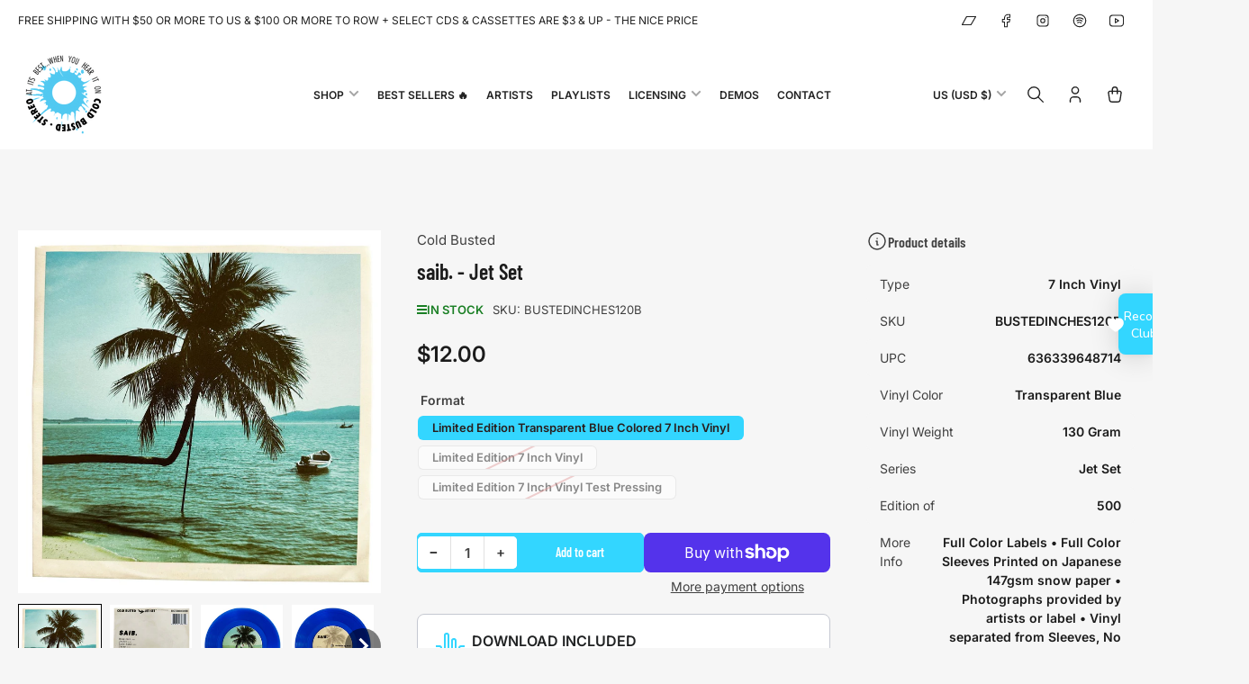

--- FILE ---
content_type: text/html; charset=utf-8
request_url: https://coldbusted.org/collections/jet-set/products/saib-jet-set
body_size: 68379
content:
<!doctype html>
<html
  lang="en"
  
>
  <head>

    <meta charset="utf-8">
    <meta name="viewport" content="width=device-width, initial-scale=1">

    <title>
      saib. - Jet Set - Cold Busted
 &ndash; COLD BUSTED</title>

    
    <link rel="preconnect" href="//cdn.shopify.com" crossorigin>
    

    
      
      <link rel="preconnect" href="//fonts.shopifycdn.com" crossorigin>
      
    

    
    
      <link
        rel="preload"
        as="font"
        href="//coldbusted.org/cdn/fonts/inter/inter_n4.b2a3f24c19b4de56e8871f609e73ca7f6d2e2bb9.woff2"
        type="font/woff2"
        crossorigin
      >
    
    
      <link
        rel="preload"
        as="font"
        href="//coldbusted.org/cdn/fonts/barlow_condensed/barlowcondensed_n6.30a391fe19ded5366170913f031e653a88992edc.woff2"
        type="font/woff2"
        crossorigin
      >
    
    

    



<style data-shopify>
  @font-face {
  font-family: Inter;
  font-weight: 400;
  font-style: normal;
  font-display: swap;
  src: url("//coldbusted.org/cdn/fonts/inter/inter_n4.b2a3f24c19b4de56e8871f609e73ca7f6d2e2bb9.woff2") format("woff2"),
       url("//coldbusted.org/cdn/fonts/inter/inter_n4.af8052d517e0c9ffac7b814872cecc27ae1fa132.woff") format("woff");
}

  @font-face {
  font-family: Inter;
  font-weight: 700;
  font-style: normal;
  font-display: swap;
  src: url("//coldbusted.org/cdn/fonts/inter/inter_n7.02711e6b374660cfc7915d1afc1c204e633421e4.woff2") format("woff2"),
       url("//coldbusted.org/cdn/fonts/inter/inter_n7.6dab87426f6b8813070abd79972ceaf2f8d3b012.woff") format("woff");
}

  @font-face {
  font-family: Inter;
  font-weight: 400;
  font-style: italic;
  font-display: swap;
  src: url("//coldbusted.org/cdn/fonts/inter/inter_i4.feae1981dda792ab80d117249d9c7e0f1017e5b3.woff2") format("woff2"),
       url("//coldbusted.org/cdn/fonts/inter/inter_i4.62773b7113d5e5f02c71486623cf828884c85c6e.woff") format("woff");
}

  @font-face {
  font-family: Inter;
  font-weight: 700;
  font-style: italic;
  font-display: swap;
  src: url("//coldbusted.org/cdn/fonts/inter/inter_i7.b377bcd4cc0f160622a22d638ae7e2cd9b86ea4c.woff2") format("woff2"),
       url("//coldbusted.org/cdn/fonts/inter/inter_i7.7c69a6a34e3bb44fcf6f975857e13b9a9b25beb4.woff") format("woff");
}

  @font-face {
  font-family: "Barlow Condensed";
  font-weight: 600;
  font-style: normal;
  font-display: swap;
  src: url("//coldbusted.org/cdn/fonts/barlow_condensed/barlowcondensed_n6.30a391fe19ded5366170913f031e653a88992edc.woff2") format("woff2"),
       url("//coldbusted.org/cdn/fonts/barlow_condensed/barlowcondensed_n6.99ed11359eef67b853f0c49f37f89f7abe42cd2f.woff") format("woff");
}

  @font-face {
  font-family: "Barlow Condensed";
  font-weight: 700;
  font-style: normal;
  font-display: swap;
  src: url("//coldbusted.org/cdn/fonts/barlow_condensed/barlowcondensed_n7.b8dc813bf1d64de77250a6675c25535283e1677a.woff2") format("woff2"),
       url("//coldbusted.org/cdn/fonts/barlow_condensed/barlowcondensed_n7.a36d150be98fef32f23a43ed8605139ce8fcc8f5.woff") format("woff");
}

  @font-face {
  font-family: "Barlow Condensed";
  font-weight: 600;
  font-style: italic;
  font-display: swap;
  src: url("//coldbusted.org/cdn/fonts/barlow_condensed/barlowcondensed_i6.459cd4682534076a2e436e62768c494d0e6f8ad3.woff2") format("woff2"),
       url("//coldbusted.org/cdn/fonts/barlow_condensed/barlowcondensed_i6.e44b39421fb7c081f9d3d547afa0f9899f3a1588.woff") format("woff");
}

  @font-face {
  font-family: "Barlow Condensed";
  font-weight: 700;
  font-style: italic;
  font-display: swap;
  src: url("//coldbusted.org/cdn/fonts/barlow_condensed/barlowcondensed_i7.ef69176c3a69e990febda79e82ea756536ec243e.woff2") format("woff2"),
       url("//coldbusted.org/cdn/fonts/barlow_condensed/barlowcondensed_i7.66d45385839c58c717c22033dcc4b561a22e4b7a.woff") format("woff");
}

@font-face {
  font-family: Inter;
  font-weight: 600;
  font-style: normal;
  font-display: swap;
  src: url("//coldbusted.org/cdn/fonts/inter/inter_n6.771af0474a71b3797eb38f3487d6fb79d43b6877.woff2") format("woff2"),
       url("//coldbusted.org/cdn/fonts/inter/inter_n6.88c903d8f9e157d48b73b7777d0642925bcecde7.woff") format("woff");
}

:root {
  	--page-width: 158rem;
  	--spacing-base-1: 2rem;

  	--grid-desktop-horizontal-spacing: 16px;
  	--grid-desktop-vertical-spacing: 16px;
  	--grid-mobile-horizontal-spacing: 10px;
  	--grid-mobile-vertical-spacing: 10px;

  	--border-radius-base: 5px;
  	--buttons-radius: 5px;
  	--inputs-radius: 5px;
  	--inputs-border-width: 1px;
  	--inputs-border-opacity: .2;

  	--color-base-white: #fff;
  	--color-product-review-star: #FFB800;
    --color-button-disabled: #e1e1e1;

  	--color-sale: rgba(255, 168, 0, 1.0);
  	--color-sale-background: #ffe5b3;
  	--color-error: rgba(188, 34, 34, 1.0);
  	--color-error-background: #fcecec;
  	--color-success: rgba(26, 127, 36, 1.0);
  	--color-success-background: #eefcef;
  	--color-warning: rgba(189, 107, 27, 1.0);
  	--color-warning-background: #f8e1cb;
  	--color-preorder: rgba(11, 108, 255, 1.0);
  	--color-preorder-background: #d2e4ff;
  	--color-backorder: rgba(26, 127, 36, 1.0);
  	--color-backorder-background: #b3efb9;
  	--color-price: 27, 27, 27, 1.0;
  	--color-price-discounted: 64, 64, 64, 1.0;
    --color-price-discounted-final: 27 27 27 / 1.0;

  	--font-body-family: Inter, sans-serif;
  	--font-body-style: normal;
  	--font-body-weight: 400;
  	--font-bolder-weight: 600;

  	--font-heading-family: "Barlow Condensed", sans-serif;
  	--font-heading-style: normal;
  	--font-heading-weight: 600;

  	--font-body-scale: 1.0;
  	--font-heading-scale: 1.0;
  	--font-heading-spacing: 0.0em;
  	--font-heading-transform: none;
  	--font-product-price-scale: 1.0;
  	--font-product-price-grid-scale: 1.0;

  	--font-buttons-family: "Barlow Condensed",sans-serif;
  	--font-buttons-transform: none;

  	--font-badges-transform: uppercase;
  }

  
    

    :root,
    .color-background-1 {
      --color-background: 246 246 246 / 1.0;
      --color-background-complementary: 255 255 255 / 1.0;
      --color-foreground: 64 64 64 / 1.0;
      --color-foreground-alt: 27 27 27 / 1.0;
      --color-border: 225 225 225 / 1.0;
      --color-card-border: 246 246 246 / 1.0;
      --color-box-shadow: 225 225 225 / 0.2;
      --color-accent-1: 51 214 255 / 1.0;
      --color-accent-2: 255 255 255 / 1.0;
      --color-button: 51 214 255 / 1.0;
      --color-button-text: 41 29 28 / 1.0;
      --color-secondary-button: 51 214 255 / 1.0;
      --color-secondary-button-text: 255 255 255 / 1.0;
      --color-product-cards-background: 255 255 255 / 1.0;
      --color-product-cards-foreground: 64 64 64 / 1.0;
      --color-product-cards-foreground-alt: 27 27 27 / 1.0;
      --color-product-cards-border: 246 246 246 / 1.0;
      --color-product-cards-price: 27 27 27 / 1.0;
      --color-product-cards-price-discount: 64 64 64 / 1.0;
      --color-product-cards-price-discount-final: 27 27 27 / 1.0;

      --color-inputs-background: 255 255 255 / 1.0;
      --color-inputs-foreground: 64 64 64 / 1.0;
      --color-inputs-border: 225 225 225 / 1.0;
      --color-inputs-box-shadow: 225 225 225 / 0.2;

      --color-aux-background: 255 255 255 / 1.0;
      --color-aux-foreground: 27 27 27 / 1.0;
      --color-aux-border: 225 225 225 / 1.0;
      --color-aux-box-shadow: 225 225 225 / 0.2;
    }

    .color-button-background-1 {
      --color-button: 51 214 255 / 1.0;
      --color-button-text: 41 29 28 / 1.0;
      --color-secondary-button: 51 214 255 / 1.0;
      --color-secondary-button-text: 255 255 255 / 1.0;
    }
  
    

    
    .color-background-2 {
      --color-background: 255 255 255 / 1.0;
      --color-background-complementary: 246 246 246 / 1.0;
      --color-foreground: 64 64 64 / 1.0;
      --color-foreground-alt: 27 27 27 / 1.0;
      --color-border: 225 225 225 / 1.0;
      --color-card-border: 246 246 246 / 1.0;
      --color-box-shadow: 225 225 225 / 0.2;
      --color-accent-1: 51 214 255 / 1.0;
      --color-accent-2: 255 255 255 / 1.0;
      --color-button: 51 214 255 / 1.0;
      --color-button-text: 41 29 28 / 1.0;
      --color-secondary-button: 51 214 255 / 1.0;
      --color-secondary-button-text: 255 255 255 / 1.0;
      --color-product-cards-background: 255 255 255 / 1.0;
      --color-product-cards-foreground: 64 64 64 / 1.0;
      --color-product-cards-foreground-alt: 27 27 27 / 1.0;
      --color-product-cards-border: 246 246 246 / 1.0;
      --color-product-cards-price: 27 27 27 / 1.0;
      --color-product-cards-price-discount: 64 64 64 / 1.0;
      --color-product-cards-price-discount-final: 27 27 27 / 1.0;

      --color-inputs-background: 255 255 255 / 1.0;
      --color-inputs-foreground: 64 64 64 / 1.0;
      --color-inputs-border: 225 225 225 / 1.0;
      --color-inputs-box-shadow: 225 225 225 / 0.2;

      --color-aux-background: 255 255 255 / 1.0;
      --color-aux-foreground: 27 27 27 / 1.0;
      --color-aux-border: 225 225 225 / 1.0;
      --color-aux-box-shadow: 225 225 225 / 0.2;
    }

    .color-button-background-2 {
      --color-button: 51 214 255 / 1.0;
      --color-button-text: 41 29 28 / 1.0;
      --color-secondary-button: 51 214 255 / 1.0;
      --color-secondary-button-text: 255 255 255 / 1.0;
    }
  
    

    
    .color-accent-1 {
      --color-background: 51 214 255 / 1.0;
      --color-background-complementary: 255 255 255 / 0.13;
      --color-foreground: 255 255 255 / 1.0;
      --color-foreground-alt: 255 255 255 / 1.0;
      --color-border: 255 255 255 / 0.07;
      --color-card-border: 255 255 255 / 0.13;
      --color-box-shadow: 255 255 255 / 0.2;
      --color-accent-1: 255 255 255 / 1.0;
      --color-accent-2: 255 255 255 / 1.0;
      --color-button: 255 255 255 / 1.0;
      --color-button-text: 33 33 33 / 1.0;
      --color-secondary-button: 242 242 242 / 1.0;
      --color-secondary-button-text: 18 18 18 / 1.0;
      --color-product-cards-background: 255 255 255 / 1.0;
      --color-product-cards-foreground: 64 64 64 / 1.0;
      --color-product-cards-foreground-alt: 27 27 27 / 1.0;
      --color-product-cards-border: 246 246 246 / 1.0;
      --color-product-cards-price: 27 27 27 / 1.0;
      --color-product-cards-price-discount: 64 64 64 / 1.0;
      --color-product-cards-price-discount-final: 27 27 27 / 1.0;

      --color-inputs-background: 255 255 255 / 1.0;
      --color-inputs-foreground: 64 64 64 / 1.0;
      --color-inputs-border: 225 225 225 / 1.0;
      --color-inputs-box-shadow: 225 225 225 / 0.2;

      --color-aux-background: 255 255 255 / 1.0;
      --color-aux-foreground: 27 27 27 / 1.0;
      --color-aux-border: 225 225 225 / 1.0;
      --color-aux-box-shadow: 225 225 225 / 0.2;
    }

    .color-button-accent-1 {
      --color-button: 255 255 255 / 1.0;
      --color-button-text: 33 33 33 / 1.0;
      --color-secondary-button: 242 242 242 / 1.0;
      --color-secondary-button-text: 18 18 18 / 1.0;
    }
  
    

    
    .color-accent-2 {
      --color-background: 255 255 255 / 1.0;
      --color-background-complementary: 255 255 255 / 0.13;
      --color-foreground: 33 33 33 / 1.0;
      --color-foreground-alt: 33 33 33 / 1.0;
      --color-border: 255 255 255 / 0.13;
      --color-card-border: 255 255 255 / 0.13;
      --color-box-shadow: 255 255 255 / 0.2;
      --color-accent-1: 255 255 255 / 1.0;
      --color-accent-2: 51 214 255 / 1.0;
      --color-button: 51 214 255 / 1.0;
      --color-button-text: 255 255 255 / 1.0;
      --color-secondary-button: 242 242 242 / 1.0;
      --color-secondary-button-text: 18 18 18 / 1.0;
      --color-product-cards-background: 255 255 255 / 1.0;
      --color-product-cards-foreground: 64 64 64 / 1.0;
      --color-product-cards-foreground-alt: 27 27 27 / 1.0;
      --color-product-cards-border: 246 246 246 / 1.0;
      --color-product-cards-price: 27 27 27 / 1.0;
      --color-product-cards-price-discount: 64 64 64 / 1.0;
      --color-product-cards-price-discount-final: 27 27 27 / 1.0;

      --color-inputs-background: 255 255 255 / 1.0;
      --color-inputs-foreground: 64 64 64 / 1.0;
      --color-inputs-border: 225 225 225 / 1.0;
      --color-inputs-box-shadow: 225 225 225 / 0.2;

      --color-aux-background: 255 255 255 / 1.0;
      --color-aux-foreground: 27 27 27 / 1.0;
      --color-aux-border: 225 225 225 / 1.0;
      --color-aux-box-shadow: 225 225 225 / 0.2;
    }

    .color-button-accent-2 {
      --color-button: 51 214 255 / 1.0;
      --color-button-text: 255 255 255 / 1.0;
      --color-secondary-button: 242 242 242 / 1.0;
      --color-secondary-button-text: 18 18 18 / 1.0;
    }
  
    

    
    .color-accent-3 {
      --color-background: 51 214 255 / 1.0;
      --color-background-complementary: 255 255 255 / 0.13;
      --color-foreground: 255 255 255 / 1.0;
      --color-foreground-alt: 255 255 255 / 1.0;
      --color-border: 255 255 255 / 0.1;
      --color-card-border: 255 255 255 / 0.1;
      --color-box-shadow: 255 255 255 / 0.2;
      --color-accent-1: 255 255 255 / 1.0;
      --color-accent-2: 51 214 255 / 1.0;
      --color-button: 51 214 255 / 1.0;
      --color-button-text: 255 255 255 / 1.0;
      --color-secondary-button: 242 242 242 / 1.0;
      --color-secondary-button-text: 16 22 51 / 1.0;
      --color-product-cards-background: 255 255 255 / 1.0;
      --color-product-cards-foreground: 64 64 64 / 1.0;
      --color-product-cards-foreground-alt: 27 27 27 / 1.0;
      --color-product-cards-border: 246 246 246 / 1.0;
      --color-product-cards-price: 27 27 27 / 1.0;
      --color-product-cards-price-discount: 64 64 64 / 1.0;
      --color-product-cards-price-discount-final: 27 27 27 / 1.0;

      --color-inputs-background: 255 255 255 / 1.0;
      --color-inputs-foreground: 64 64 64 / 1.0;
      --color-inputs-border: 225 225 225 / 1.0;
      --color-inputs-box-shadow: 225 225 225 / 0.2;

      --color-aux-background: 255 255 255 / 1.0;
      --color-aux-foreground: 27 27 27 / 1.0;
      --color-aux-border: 225 225 225 / 1.0;
      --color-aux-box-shadow: 225 225 225 / 0.2;
    }

    .color-button-accent-3 {
      --color-button: 51 214 255 / 1.0;
      --color-button-text: 255 255 255 / 1.0;
      --color-secondary-button: 242 242 242 / 1.0;
      --color-secondary-button-text: 16 22 51 / 1.0;
    }
  

  body, .color-background-1, .color-background-2, .color-accent-1, .color-accent-2, .color-accent-3 {
    color: rgba(var(--color-foreground));
    background-color: rgba(var(--color-background));
  }

  .background-complementary {
    background-color: rgb(var(--color-background-complementary));
  }
</style>


    <style>
      html {
        box-sizing: border-box;
        -ms-overflow-style: scrollbar;
        -webkit-tap-highlight-color: rgba(0, 0, 0, 0);
        height: 100%;
        font-size: calc(var(--font-body-scale) * 62.5%);
        scroll-behavior: smooth;
        line-height: 1.15;
        -webkit-text-size-adjust: 100%;
      }

      * {
        box-sizing: inherit;
      }

      *::before,
      *::after {
        box-sizing: inherit;
      }

      .drawer {
        position: fixed;
        top: 0;
        inset-inline-end: 0;
        height: 100dvh;
        width: 85vw;
        max-width: 40rem;
        transform: translateX(calc(100% + 5rem));
      }

      [dir='rtl'] .drawer {
        transform: translateX(calc(-100% - 5rem));
      }

      .dropdown-list-wrap {
        visibility: hidden;
        opacity: 0;
      }

      .breadcrumb {
        display: none;
      }

      @media (min-width: 990px) {
        .breadcrumb {
          display: block;
        }
      }

      slideshow-component {
        display: block;
        height: auto;
        overflow: visible;
        position: relative;
      }

      .slideshow {
        position: relative;
        display: block;
        overflow: hidden;
        z-index: 1;
      }

      .slideshow-slide {
        position: relative;
        width: 100%;
        display: block;
        flex: none;
      }
    </style>

    <link href="//coldbusted.org/cdn/shop/t/31/assets/base.css?v=98788371661370843941759792017" rel="stylesheet" type="text/css" media="all" />

    <script src="//coldbusted.org/cdn/shop/t/31/assets/pubsub.js?v=175911274419743173511759792038" defer="defer"></script>
    <script src="//coldbusted.org/cdn/shop/t/31/assets/scripts.js?v=156546883111368399691759792040" defer="defer"></script>

    <script>window.performance && window.performance.mark && window.performance.mark('shopify.content_for_header.start');</script><meta name="google-site-verification" content="odqr3Iqm_ZQIe5-8abVC54gw-a_b0PR8IUh3tJu7YK0">
<meta id="shopify-digital-wallet" name="shopify-digital-wallet" content="/18649485/digital_wallets/dialog">
<meta name="shopify-checkout-api-token" content="1dc89dd4065024b542d35384502b0593">
<meta id="in-context-paypal-metadata" data-shop-id="18649485" data-venmo-supported="false" data-environment="production" data-locale="en_US" data-paypal-v4="true" data-currency="USD">
<link rel="alternate" type="application/json+oembed" href="https://coldbusted.org/products/saib-jet-set.oembed">
<script async="async" src="/checkouts/internal/preloads.js?locale=en-US"></script>
<link rel="preconnect" href="https://shop.app" crossorigin="anonymous">
<script async="async" src="https://shop.app/checkouts/internal/preloads.js?locale=en-US&shop_id=18649485" crossorigin="anonymous"></script>
<script id="apple-pay-shop-capabilities" type="application/json">{"shopId":18649485,"countryCode":"US","currencyCode":"USD","merchantCapabilities":["supports3DS"],"merchantId":"gid:\/\/shopify\/Shop\/18649485","merchantName":"COLD BUSTED","requiredBillingContactFields":["postalAddress","email","phone"],"requiredShippingContactFields":["postalAddress","email","phone"],"shippingType":"shipping","supportedNetworks":["visa","masterCard","amex","discover","elo","jcb"],"total":{"type":"pending","label":"COLD BUSTED","amount":"1.00"},"shopifyPaymentsEnabled":true,"supportsSubscriptions":true}</script>
<script id="shopify-features" type="application/json">{"accessToken":"1dc89dd4065024b542d35384502b0593","betas":["rich-media-storefront-analytics"],"domain":"coldbusted.org","predictiveSearch":true,"shopId":18649485,"locale":"en"}</script>
<script>var Shopify = Shopify || {};
Shopify.shop = "coldbusted.myshopify.com";
Shopify.locale = "en";
Shopify.currency = {"active":"USD","rate":"1.0"};
Shopify.country = "US";
Shopify.theme = {"name":"Maranello 5.2.0","id":135570915389,"schema_name":"Maranello","schema_version":"5.2.0","theme_store_id":2186,"role":"main"};
Shopify.theme.handle = "null";
Shopify.theme.style = {"id":null,"handle":null};
Shopify.cdnHost = "coldbusted.org/cdn";
Shopify.routes = Shopify.routes || {};
Shopify.routes.root = "/";</script>
<script type="module">!function(o){(o.Shopify=o.Shopify||{}).modules=!0}(window);</script>
<script>!function(o){function n(){var o=[];function n(){o.push(Array.prototype.slice.apply(arguments))}return n.q=o,n}var t=o.Shopify=o.Shopify||{};t.loadFeatures=n(),t.autoloadFeatures=n()}(window);</script>
<script>
  window.ShopifyPay = window.ShopifyPay || {};
  window.ShopifyPay.apiHost = "shop.app\/pay";
  window.ShopifyPay.redirectState = null;
</script>
<script id="shop-js-analytics" type="application/json">{"pageType":"product"}</script>
<script defer="defer" async type="module" src="//coldbusted.org/cdn/shopifycloud/shop-js/modules/v2/client.init-shop-cart-sync_BT-GjEfc.en.esm.js"></script>
<script defer="defer" async type="module" src="//coldbusted.org/cdn/shopifycloud/shop-js/modules/v2/chunk.common_D58fp_Oc.esm.js"></script>
<script defer="defer" async type="module" src="//coldbusted.org/cdn/shopifycloud/shop-js/modules/v2/chunk.modal_xMitdFEc.esm.js"></script>
<script type="module">
  await import("//coldbusted.org/cdn/shopifycloud/shop-js/modules/v2/client.init-shop-cart-sync_BT-GjEfc.en.esm.js");
await import("//coldbusted.org/cdn/shopifycloud/shop-js/modules/v2/chunk.common_D58fp_Oc.esm.js");
await import("//coldbusted.org/cdn/shopifycloud/shop-js/modules/v2/chunk.modal_xMitdFEc.esm.js");

  window.Shopify.SignInWithShop?.initShopCartSync?.({"fedCMEnabled":true,"windoidEnabled":true});

</script>
<script defer="defer" async type="module" src="//coldbusted.org/cdn/shopifycloud/shop-js/modules/v2/client.payment-terms_Ci9AEqFq.en.esm.js"></script>
<script defer="defer" async type="module" src="//coldbusted.org/cdn/shopifycloud/shop-js/modules/v2/chunk.common_D58fp_Oc.esm.js"></script>
<script defer="defer" async type="module" src="//coldbusted.org/cdn/shopifycloud/shop-js/modules/v2/chunk.modal_xMitdFEc.esm.js"></script>
<script type="module">
  await import("//coldbusted.org/cdn/shopifycloud/shop-js/modules/v2/client.payment-terms_Ci9AEqFq.en.esm.js");
await import("//coldbusted.org/cdn/shopifycloud/shop-js/modules/v2/chunk.common_D58fp_Oc.esm.js");
await import("//coldbusted.org/cdn/shopifycloud/shop-js/modules/v2/chunk.modal_xMitdFEc.esm.js");

  
</script>
<script>
  window.Shopify = window.Shopify || {};
  if (!window.Shopify.featureAssets) window.Shopify.featureAssets = {};
  window.Shopify.featureAssets['shop-js'] = {"shop-cart-sync":["modules/v2/client.shop-cart-sync_DZOKe7Ll.en.esm.js","modules/v2/chunk.common_D58fp_Oc.esm.js","modules/v2/chunk.modal_xMitdFEc.esm.js"],"init-fed-cm":["modules/v2/client.init-fed-cm_B6oLuCjv.en.esm.js","modules/v2/chunk.common_D58fp_Oc.esm.js","modules/v2/chunk.modal_xMitdFEc.esm.js"],"shop-cash-offers":["modules/v2/client.shop-cash-offers_D2sdYoxE.en.esm.js","modules/v2/chunk.common_D58fp_Oc.esm.js","modules/v2/chunk.modal_xMitdFEc.esm.js"],"shop-login-button":["modules/v2/client.shop-login-button_QeVjl5Y3.en.esm.js","modules/v2/chunk.common_D58fp_Oc.esm.js","modules/v2/chunk.modal_xMitdFEc.esm.js"],"pay-button":["modules/v2/client.pay-button_DXTOsIq6.en.esm.js","modules/v2/chunk.common_D58fp_Oc.esm.js","modules/v2/chunk.modal_xMitdFEc.esm.js"],"shop-button":["modules/v2/client.shop-button_DQZHx9pm.en.esm.js","modules/v2/chunk.common_D58fp_Oc.esm.js","modules/v2/chunk.modal_xMitdFEc.esm.js"],"avatar":["modules/v2/client.avatar_BTnouDA3.en.esm.js"],"init-windoid":["modules/v2/client.init-windoid_CR1B-cfM.en.esm.js","modules/v2/chunk.common_D58fp_Oc.esm.js","modules/v2/chunk.modal_xMitdFEc.esm.js"],"init-shop-for-new-customer-accounts":["modules/v2/client.init-shop-for-new-customer-accounts_C_vY_xzh.en.esm.js","modules/v2/client.shop-login-button_QeVjl5Y3.en.esm.js","modules/v2/chunk.common_D58fp_Oc.esm.js","modules/v2/chunk.modal_xMitdFEc.esm.js"],"init-shop-email-lookup-coordinator":["modules/v2/client.init-shop-email-lookup-coordinator_BI7n9ZSv.en.esm.js","modules/v2/chunk.common_D58fp_Oc.esm.js","modules/v2/chunk.modal_xMitdFEc.esm.js"],"init-shop-cart-sync":["modules/v2/client.init-shop-cart-sync_BT-GjEfc.en.esm.js","modules/v2/chunk.common_D58fp_Oc.esm.js","modules/v2/chunk.modal_xMitdFEc.esm.js"],"shop-toast-manager":["modules/v2/client.shop-toast-manager_DiYdP3xc.en.esm.js","modules/v2/chunk.common_D58fp_Oc.esm.js","modules/v2/chunk.modal_xMitdFEc.esm.js"],"init-customer-accounts":["modules/v2/client.init-customer-accounts_D9ZNqS-Q.en.esm.js","modules/v2/client.shop-login-button_QeVjl5Y3.en.esm.js","modules/v2/chunk.common_D58fp_Oc.esm.js","modules/v2/chunk.modal_xMitdFEc.esm.js"],"init-customer-accounts-sign-up":["modules/v2/client.init-customer-accounts-sign-up_iGw4briv.en.esm.js","modules/v2/client.shop-login-button_QeVjl5Y3.en.esm.js","modules/v2/chunk.common_D58fp_Oc.esm.js","modules/v2/chunk.modal_xMitdFEc.esm.js"],"shop-follow-button":["modules/v2/client.shop-follow-button_CqMgW2wH.en.esm.js","modules/v2/chunk.common_D58fp_Oc.esm.js","modules/v2/chunk.modal_xMitdFEc.esm.js"],"checkout-modal":["modules/v2/client.checkout-modal_xHeaAweL.en.esm.js","modules/v2/chunk.common_D58fp_Oc.esm.js","modules/v2/chunk.modal_xMitdFEc.esm.js"],"shop-login":["modules/v2/client.shop-login_D91U-Q7h.en.esm.js","modules/v2/chunk.common_D58fp_Oc.esm.js","modules/v2/chunk.modal_xMitdFEc.esm.js"],"lead-capture":["modules/v2/client.lead-capture_BJmE1dJe.en.esm.js","modules/v2/chunk.common_D58fp_Oc.esm.js","modules/v2/chunk.modal_xMitdFEc.esm.js"],"payment-terms":["modules/v2/client.payment-terms_Ci9AEqFq.en.esm.js","modules/v2/chunk.common_D58fp_Oc.esm.js","modules/v2/chunk.modal_xMitdFEc.esm.js"]};
</script>
<script>(function() {
  var isLoaded = false;
  function asyncLoad() {
    if (isLoaded) return;
    isLoaded = true;
    var urls = ["https:\/\/shopify-pixel.preflect.com\/63486c3ba083d14621a904e9?shop=coldbusted.myshopify.com","https:\/\/d1ifarmwtf6wfs.cloudfront.net\/coldbusted-google-pixel.js?shop=coldbusted.myshopify.com","https:\/\/d1ifarmwtf6wfs.cloudfront.net\/coldbusted-google-conversion.js?shop=coldbusted.myshopify.com","https:\/\/pixel-cdn.preflectads.com\/client.js?shop=coldbusted.myshopify.com","https:\/\/sprout-app.thegoodapi.com\/app\/assets\/js\/badges\/cart_badge_script?shop=coldbusted.myshopify.com","https:\/\/sprout-app.thegoodapi.com\/app\/badges\/product_script?shop=coldbusted.myshopify.com","https:\/\/sprout-app.thegoodapi.com\/app\/assets\/js\/badges\/tree_count_banner_script?shop=coldbusted.myshopify.com","\/\/cdn.app.metorik.com\/js\/shopify\/mtk.js?shop=coldbusted.myshopify.com"];
    for (var i = 0; i < urls.length; i++) {
      var s = document.createElement('script');
      s.type = 'text/javascript';
      s.async = true;
      s.src = urls[i];
      var x = document.getElementsByTagName('script')[0];
      x.parentNode.insertBefore(s, x);
    }
  };
  if(window.attachEvent) {
    window.attachEvent('onload', asyncLoad);
  } else {
    window.addEventListener('load', asyncLoad, false);
  }
})();</script>
<script id="__st">var __st={"a":18649485,"offset":-28800,"reqid":"3494728f-29b9-40ca-a2b0-4559a7bb88e7-1769147171","pageurl":"coldbusted.org\/collections\/jet-set\/products\/saib-jet-set","u":"8c66bc82701a","p":"product","rtyp":"product","rid":4476654288957};</script>
<script>window.ShopifyPaypalV4VisibilityTracking = true;</script>
<script id="captcha-bootstrap">!function(){'use strict';const t='contact',e='account',n='new_comment',o=[[t,t],['blogs',n],['comments',n],[t,'customer']],c=[[e,'customer_login'],[e,'guest_login'],[e,'recover_customer_password'],[e,'create_customer']],r=t=>t.map((([t,e])=>`form[action*='/${t}']:not([data-nocaptcha='true']) input[name='form_type'][value='${e}']`)).join(','),a=t=>()=>t?[...document.querySelectorAll(t)].map((t=>t.form)):[];function s(){const t=[...o],e=r(t);return a(e)}const i='password',u='form_key',d=['recaptcha-v3-token','g-recaptcha-response','h-captcha-response',i],f=()=>{try{return window.sessionStorage}catch{return}},m='__shopify_v',_=t=>t.elements[u];function p(t,e,n=!1){try{const o=window.sessionStorage,c=JSON.parse(o.getItem(e)),{data:r}=function(t){const{data:e,action:n}=t;return t[m]||n?{data:e,action:n}:{data:t,action:n}}(c);for(const[e,n]of Object.entries(r))t.elements[e]&&(t.elements[e].value=n);n&&o.removeItem(e)}catch(o){console.error('form repopulation failed',{error:o})}}const l='form_type',E='cptcha';function T(t){t.dataset[E]=!0}const w=window,h=w.document,L='Shopify',v='ce_forms',y='captcha';let A=!1;((t,e)=>{const n=(g='f06e6c50-85a8-45c8-87d0-21a2b65856fe',I='https://cdn.shopify.com/shopifycloud/storefront-forms-hcaptcha/ce_storefront_forms_captcha_hcaptcha.v1.5.2.iife.js',D={infoText:'Protected by hCaptcha',privacyText:'Privacy',termsText:'Terms'},(t,e,n)=>{const o=w[L][v],c=o.bindForm;if(c)return c(t,g,e,D).then(n);var r;o.q.push([[t,g,e,D],n]),r=I,A||(h.body.append(Object.assign(h.createElement('script'),{id:'captcha-provider',async:!0,src:r})),A=!0)});var g,I,D;w[L]=w[L]||{},w[L][v]=w[L][v]||{},w[L][v].q=[],w[L][y]=w[L][y]||{},w[L][y].protect=function(t,e){n(t,void 0,e),T(t)},Object.freeze(w[L][y]),function(t,e,n,w,h,L){const[v,y,A,g]=function(t,e,n){const i=e?o:[],u=t?c:[],d=[...i,...u],f=r(d),m=r(i),_=r(d.filter((([t,e])=>n.includes(e))));return[a(f),a(m),a(_),s()]}(w,h,L),I=t=>{const e=t.target;return e instanceof HTMLFormElement?e:e&&e.form},D=t=>v().includes(t);t.addEventListener('submit',(t=>{const e=I(t);if(!e)return;const n=D(e)&&!e.dataset.hcaptchaBound&&!e.dataset.recaptchaBound,o=_(e),c=g().includes(e)&&(!o||!o.value);(n||c)&&t.preventDefault(),c&&!n&&(function(t){try{if(!f())return;!function(t){const e=f();if(!e)return;const n=_(t);if(!n)return;const o=n.value;o&&e.removeItem(o)}(t);const e=Array.from(Array(32),(()=>Math.random().toString(36)[2])).join('');!function(t,e){_(t)||t.append(Object.assign(document.createElement('input'),{type:'hidden',name:u})),t.elements[u].value=e}(t,e),function(t,e){const n=f();if(!n)return;const o=[...t.querySelectorAll(`input[type='${i}']`)].map((({name:t})=>t)),c=[...d,...o],r={};for(const[a,s]of new FormData(t).entries())c.includes(a)||(r[a]=s);n.setItem(e,JSON.stringify({[m]:1,action:t.action,data:r}))}(t,e)}catch(e){console.error('failed to persist form',e)}}(e),e.submit())}));const S=(t,e)=>{t&&!t.dataset[E]&&(n(t,e.some((e=>e===t))),T(t))};for(const o of['focusin','change'])t.addEventListener(o,(t=>{const e=I(t);D(e)&&S(e,y())}));const B=e.get('form_key'),M=e.get(l),P=B&&M;t.addEventListener('DOMContentLoaded',(()=>{const t=y();if(P)for(const e of t)e.elements[l].value===M&&p(e,B);[...new Set([...A(),...v().filter((t=>'true'===t.dataset.shopifyCaptcha))])].forEach((e=>S(e,t)))}))}(h,new URLSearchParams(w.location.search),n,t,e,['guest_login'])})(!0,!0)}();</script>
<script integrity="sha256-4kQ18oKyAcykRKYeNunJcIwy7WH5gtpwJnB7kiuLZ1E=" data-source-attribution="shopify.loadfeatures" defer="defer" src="//coldbusted.org/cdn/shopifycloud/storefront/assets/storefront/load_feature-a0a9edcb.js" crossorigin="anonymous"></script>
<script crossorigin="anonymous" defer="defer" src="//coldbusted.org/cdn/shopifycloud/storefront/assets/shopify_pay/storefront-65b4c6d7.js?v=20250812"></script>
<script data-source-attribution="shopify.dynamic_checkout.dynamic.init">var Shopify=Shopify||{};Shopify.PaymentButton=Shopify.PaymentButton||{isStorefrontPortableWallets:!0,init:function(){window.Shopify.PaymentButton.init=function(){};var t=document.createElement("script");t.src="https://coldbusted.org/cdn/shopifycloud/portable-wallets/latest/portable-wallets.en.js",t.type="module",document.head.appendChild(t)}};
</script>
<script data-source-attribution="shopify.dynamic_checkout.buyer_consent">
  function portableWalletsHideBuyerConsent(e){var t=document.getElementById("shopify-buyer-consent"),n=document.getElementById("shopify-subscription-policy-button");t&&n&&(t.classList.add("hidden"),t.setAttribute("aria-hidden","true"),n.removeEventListener("click",e))}function portableWalletsShowBuyerConsent(e){var t=document.getElementById("shopify-buyer-consent"),n=document.getElementById("shopify-subscription-policy-button");t&&n&&(t.classList.remove("hidden"),t.removeAttribute("aria-hidden"),n.addEventListener("click",e))}window.Shopify?.PaymentButton&&(window.Shopify.PaymentButton.hideBuyerConsent=portableWalletsHideBuyerConsent,window.Shopify.PaymentButton.showBuyerConsent=portableWalletsShowBuyerConsent);
</script>
<script>
  function portableWalletsCleanup(e){e&&e.src&&console.error("Failed to load portable wallets script "+e.src);var t=document.querySelectorAll("shopify-accelerated-checkout .shopify-payment-button__skeleton, shopify-accelerated-checkout-cart .wallet-cart-button__skeleton"),e=document.getElementById("shopify-buyer-consent");for(let e=0;e<t.length;e++)t[e].remove();e&&e.remove()}function portableWalletsNotLoadedAsModule(e){e instanceof ErrorEvent&&"string"==typeof e.message&&e.message.includes("import.meta")&&"string"==typeof e.filename&&e.filename.includes("portable-wallets")&&(window.removeEventListener("error",portableWalletsNotLoadedAsModule),window.Shopify.PaymentButton.failedToLoad=e,"loading"===document.readyState?document.addEventListener("DOMContentLoaded",window.Shopify.PaymentButton.init):window.Shopify.PaymentButton.init())}window.addEventListener("error",portableWalletsNotLoadedAsModule);
</script>

<script type="module" src="https://coldbusted.org/cdn/shopifycloud/portable-wallets/latest/portable-wallets.en.js" onError="portableWalletsCleanup(this)" crossorigin="anonymous"></script>
<script nomodule>
  document.addEventListener("DOMContentLoaded", portableWalletsCleanup);
</script>

<script id='scb4127' type='text/javascript' async='' src='https://coldbusted.org/cdn/shopifycloud/privacy-banner/storefront-banner.js'></script><link id="shopify-accelerated-checkout-styles" rel="stylesheet" media="screen" href="https://coldbusted.org/cdn/shopifycloud/portable-wallets/latest/accelerated-checkout-backwards-compat.css" crossorigin="anonymous">
<style id="shopify-accelerated-checkout-cart">
        #shopify-buyer-consent {
  margin-top: 1em;
  display: inline-block;
  width: 100%;
}

#shopify-buyer-consent.hidden {
  display: none;
}

#shopify-subscription-policy-button {
  background: none;
  border: none;
  padding: 0;
  text-decoration: underline;
  font-size: inherit;
  cursor: pointer;
}

#shopify-subscription-policy-button::before {
  box-shadow: none;
}

      </style>

<script>window.performance && window.performance.mark && window.performance.mark('shopify.content_for_header.end');</script>

    <script>
      if (Shopify.designMode) {
        document.documentElement.classList.add('shopify-design-mode');
      }
    </script>
      <meta name="description" content="Free Shipping Worldwide With Minimum Purchase | saib. - Jet Set - 7 Inch Vinyl Series">
    
    <link rel="canonical" href="https://coldbusted.org/products/saib-jet-set">
    


<meta property="og:site_name" content="COLD BUSTED">
<meta property="og:url" content="https://coldbusted.org/products/saib-jet-set">
<meta property="og:title" content="saib. - Jet Set - Cold Busted">
<meta property="og:type" content="product">
<meta property="og:description" content="Free Shipping Worldwide With Minimum Purchase | saib. - Jet Set - 7 Inch Vinyl Series"><meta property="og:image" content="http://coldbusted.org/cdn/shop/products/saib-jet-set-352557.jpg?v=1679697205">
  <meta property="og:image:secure_url" content="https://coldbusted.org/cdn/shop/products/saib-jet-set-352557.jpg?v=1679697205">
  <meta property="og:image:width" content="2048">
  <meta property="og:image:height" content="2048"><meta
    property="og:price:amount"
    content="12.00"
  >
  <meta property="og:price:currency" content="USD"><meta name="twitter:card" content="summary_large_image">
<meta name="twitter:title" content="saib. - Jet Set - Cold Busted">
<meta name="twitter:description" content="Free Shipping Worldwide With Minimum Purchase | saib. - Jet Set - 7 Inch Vinyl Series">

    
      <link
        rel="icon"
        type="image/png"
        href="//coldbusted.org/cdn/shop/files/cold_busted_favicon.png?crop=center&height=32&v=1649349599&width=32"
      >
    
  <!-- BEGIN app block: shopify://apps/variant-image-wizard-swatch/blocks/app-embed/66205c03-f474-4e2c-b275-0a2806eeac16 -->

<script>
  if (typeof __productWizRio !== 'undefined') {
    throw new Error('Rio code has already been instantiated!');
  }
  var __productWizRioProduct = {"id":4476654288957,"title":"saib. - Jet Set","handle":"saib-jet-set","description":"\u003ciframe id=\"disco-playlist-10554947\" name=\"disco-playlist-10554947\" class=\"disco-embed\" src=\"https:\/\/coldbusted.disco.ac\/e\/p\/10554947?download=false\u0026amp;s=lkR2hZA98rmmlAcaEYpuS5KTqeg%3Am5pSeJTU\u0026amp;artwork=false\u0026amp;theme=white\u0026amp;color=%2300B5FD\" width=\"100%\" height=\"395\" allowfullscreen=\"\" frameborder=\"0\"\u003e\u003c\/iframe\u003e\n\u003cp\u003e\u003cstrong\u003e\u003ca title=\"Spotify\" href=\"https:\/\/open.spotify.com\/playlist\/4FP9WQMjeAJ8TtYK365Bp6?si=f8a3a7016a9d48cd\" target=\"_blank\"\u003eSpotify\u003c\/a\u003e\u003cspan\u003e \u003c\/span\u003e|\u003cspan\u003e \u003c\/span\u003e\u003ca title=\"Apple Music\" href=\"https:\/\/music.apple.com\/album\/1514390790\" target=\"_blank\"\u003eApple Music\u003c\/a\u003e\u003cspan\u003e \u003c\/span\u003e|\u003cspan\u003e \u003c\/span\u003e\u003ca title=\"Busted Beats\" href=\"https:\/\/open.spotify.com\/playlist\/4tQgUXYeUkQQxxXzaGjx0m\" target=\"_blank\"\u003eBusted Beats\u003c\/a\u003e\u003c\/strong\u003e\u003c\/p\u003e\n\u003cp\u003e\u003cstrong\u003eCold Busted\u003c\/strong\u003e has unveiled the latest offering in the vintage-style \u003cstrong\u003e\u003cem\u003eJet Set\u003c\/em\u003e\u003c\/strong\u003e 7” series. This time it’s from \u003cstrong\u003esaib.\u003c\/strong\u003e, the Moroccan beat-smith behind the exquisite albums \u003cem\u003eSailing\u003c\/em\u003e and \u003cem\u003eAround The World\u003c\/em\u003e. Mixing tempered hip hop beats with jazzy vibes and a lounge sensibility, saib. touches on a style that’s both chill and opulent — fitting for the nostalgic vacation vibe of \u003cem\u003eJet Set\u003c\/em\u003e. \u003c\/p\u003e\n\u003cp\u003eThe bossa nova flavors of “\u003cstrong\u003eBrazilero\u003c\/strong\u003e” open the single as we calm our nerves with a tropical drink. The title cut then transports the listener through an airport lounge and straight into a groovy seat in first class. Dreams are another form of travel and “\u003cstrong\u003eLady Jane\u003c\/strong\u003e” captures that perfectly with its soft vocal, soothing guitar, and rolling beats. And “\u003cstrong\u003eJazzy\u003c\/strong\u003e” closes out \u003cem\u003eJet Set\u003c\/em\u003e, signaling a cool touchdown and arrival as sax riffs serenade and crisp rhythms vibrate. Another smooth journey from saib. airlines!\u003c\/p\u003e\n\u003cp\u003e1. saib. - Brazilero (2:21)\u003cbr\u003e2. saib. - Jet Set (2:31)\u003cbr\u003e3. saib. - Lady Jane (2:49)\u003cbr\u003e4. saib. - Jazzy (2:01)\u003c\/p\u003e","published_at":"2020-05-21T11:56:23-07:00","created_at":"2020-05-21T11:37:13-07:00","vendor":"Cold Busted","type":"7 Inch Vinyl","tags":["jetset"],"price":1000,"price_min":1000,"price_max":2000,"available":true,"price_varies":true,"compare_at_price":null,"compare_at_price_min":0,"compare_at_price_max":0,"compare_at_price_varies":false,"variants":[{"id":40544045236285,"title":"Limited Edition Transparent Blue Colored 7 Inch Vinyl","option1":"Limited Edition Transparent Blue Colored 7 Inch Vinyl","option2":null,"option3":null,"sku":"BUSTEDINCHES120B","requires_shipping":true,"taxable":true,"featured_image":{"id":30777869402173,"product_id":4476654288957,"position":2,"created_at":"2023-05-30T15:22:12-07:00","updated_at":"2023-05-30T15:22:12-07:00","alt":"saib. - Jet Set - Limited Edition Transparent Blue Colored 7 Inch Vinyl - Cold Busted","width":1200,"height":1200,"src":"\/\/coldbusted.org\/cdn\/shop\/products\/saib-jet-set-966239.jpg?v=1685485332","variant_ids":[40544045236285]},"available":true,"name":"saib. - Jet Set - Limited Edition Transparent Blue Colored 7 Inch Vinyl","public_title":"Limited Edition Transparent Blue Colored 7 Inch Vinyl","options":["Limited Edition Transparent Blue Colored 7 Inch Vinyl"],"price":1200,"weight":64,"compare_at_price":null,"inventory_quantity":10,"inventory_management":"shopify","inventory_policy":"deny","barcode":"636339648714","featured_media":{"alt":"saib. - Jet Set - Limited Edition Transparent Blue Colored 7 Inch Vinyl - Cold Busted","id":23084840386621,"position":2,"preview_image":{"aspect_ratio":1.0,"height":1200,"width":1200,"src":"\/\/coldbusted.org\/cdn\/shop\/products\/saib-jet-set-966239.jpg?v=1685485332"}},"requires_selling_plan":false,"selling_plan_allocations":[]},{"id":31835160543293,"title":"Limited Edition 7 Inch Vinyl","option1":"Limited Edition 7 Inch Vinyl","option2":null,"option3":null,"sku":"BUSTEDINCHES120","requires_shipping":true,"taxable":true,"featured_image":{"id":30611252379709,"product_id":4476654288957,"position":7,"created_at":"2023-03-24T15:33:25-07:00","updated_at":"2023-05-30T11:01:18-07:00","alt":"saib. - Jet Set - Limited Edition 7 Inch Vinyl - Cold Busted","width":1200,"height":800,"src":"\/\/coldbusted.org\/cdn\/shop\/products\/saib-jet-set-953500.jpg?v=1685469678","variant_ids":[31835160543293]},"available":false,"name":"saib. - Jet Set - Limited Edition 7 Inch Vinyl","public_title":"Limited Edition 7 Inch Vinyl","options":["Limited Edition 7 Inch Vinyl"],"price":1000,"weight":0,"compare_at_price":null,"inventory_quantity":0,"inventory_management":"shopify","inventory_policy":"deny","barcode":"636339643948","featured_media":{"alt":"saib. - Jet Set - Limited Edition 7 Inch Vinyl - Cold Busted","id":22915538812989,"position":7,"preview_image":{"aspect_ratio":1.5,"height":800,"width":1200,"src":"\/\/coldbusted.org\/cdn\/shop\/products\/saib-jet-set-953500.jpg?v=1685469678"}},"requires_selling_plan":false,"selling_plan_allocations":[]},{"id":31923930759229,"title":"Limited Edition 7 Inch Vinyl Test Pressing","option1":"Limited Edition 7 Inch Vinyl Test Pressing","option2":null,"option3":null,"sku":"BUSTEDINCHES120TP","requires_shipping":true,"taxable":true,"featured_image":{"id":30611252707389,"product_id":4476654288957,"position":12,"created_at":"2023-03-24T15:33:25-07:00","updated_at":"2023-05-30T11:01:18-07:00","alt":"saib. - Jet Set - Limited Edition 7 Inch Vinyl Test Pressing - Cold Busted","width":1200,"height":800,"src":"\/\/coldbusted.org\/cdn\/shop\/products\/saib-jet-set-799814.jpg?v=1685469678","variant_ids":[31923930759229]},"available":false,"name":"saib. - Jet Set - Limited Edition 7 Inch Vinyl Test Pressing","public_title":"Limited Edition 7 Inch Vinyl Test Pressing","options":["Limited Edition 7 Inch Vinyl Test Pressing"],"price":2000,"weight":0,"compare_at_price":null,"inventory_quantity":0,"inventory_management":"shopify","inventory_policy":"deny","barcode":"636339643955","featured_media":{"alt":"saib. - Jet Set - Limited Edition 7 Inch Vinyl Test Pressing - Cold Busted","id":22915539140669,"position":12,"preview_image":{"aspect_ratio":1.5,"height":800,"width":1200,"src":"\/\/coldbusted.org\/cdn\/shop\/products\/saib-jet-set-799814.jpg?v=1685469678"}},"requires_selling_plan":false,"selling_plan_allocations":[]}],"images":["\/\/coldbusted.org\/cdn\/shop\/products\/saib-jet-set-352557.jpg?v=1679697205","\/\/coldbusted.org\/cdn\/shop\/products\/saib-jet-set-966239.jpg?v=1685485332","\/\/coldbusted.org\/cdn\/shop\/products\/saib-jet-set-212643.jpg?v=1685485332","\/\/coldbusted.org\/cdn\/shop\/products\/saib-jet-set-397481.jpg?v=1685485332","\/\/coldbusted.org\/cdn\/shop\/products\/saib-jet-set-293125.jpg?v=1685485332","\/\/coldbusted.org\/cdn\/shop\/products\/saib-jet-set-501019.jpg?v=1685485333","\/\/coldbusted.org\/cdn\/shop\/products\/saib-jet-set-953500.jpg?v=1685469678","\/\/coldbusted.org\/cdn\/shop\/products\/saib-jet-set-239755.jpg?v=1685469678","\/\/coldbusted.org\/cdn\/shop\/products\/saib-jet-set-611861.jpg?v=1685469678","\/\/coldbusted.org\/cdn\/shop\/products\/saib-jet-set-615412.jpg?v=1685469678","\/\/coldbusted.org\/cdn\/shop\/products\/saib-jet-set-790124.jpg?v=1685469678","\/\/coldbusted.org\/cdn\/shop\/products\/saib-jet-set-799814.jpg?v=1685469678","\/\/coldbusted.org\/cdn\/shop\/products\/saib-jet-set-412568.jpg?v=1685469678","\/\/coldbusted.org\/cdn\/shop\/products\/saib-jet-set-403128.jpg?v=1685469678","\/\/coldbusted.org\/cdn\/shop\/products\/saib-jet-set-941246.jpg?v=1685469678","\/\/coldbusted.org\/cdn\/shop\/products\/saib-jet-set-255281.jpg?v=1685469678"],"featured_image":"\/\/coldbusted.org\/cdn\/shop\/products\/saib-jet-set-352557.jpg?v=1679697205","options":["Format"],"media":[{"alt":"saib. - Jet Set - PRE-ORDER: Limited Edition Transparent Blue Colored 7 Inch Vinyl - Cold Busted","id":22915538747453,"position":1,"preview_image":{"aspect_ratio":1.0,"height":2048,"width":2048,"src":"\/\/coldbusted.org\/cdn\/shop\/products\/saib-jet-set-352557.jpg?v=1679697205"},"aspect_ratio":1.0,"height":2048,"media_type":"image","src":"\/\/coldbusted.org\/cdn\/shop\/products\/saib-jet-set-352557.jpg?v=1679697205","width":2048},{"alt":"saib. - Jet Set - Limited Edition Transparent Blue Colored 7 Inch Vinyl - Cold Busted","id":23084840386621,"position":2,"preview_image":{"aspect_ratio":1.0,"height":1200,"width":1200,"src":"\/\/coldbusted.org\/cdn\/shop\/products\/saib-jet-set-966239.jpg?v=1685485332"},"aspect_ratio":1.0,"height":1200,"media_type":"image","src":"\/\/coldbusted.org\/cdn\/shop\/products\/saib-jet-set-966239.jpg?v=1685485332","width":1200},{"alt":"saib. - Jet Set - Limited Edition Transparent Blue Colored 7 Inch Vinyl - Cold Busted","id":23084840419389,"position":3,"preview_image":{"aspect_ratio":1.0,"height":1200,"width":1200,"src":"\/\/coldbusted.org\/cdn\/shop\/products\/saib-jet-set-212643.jpg?v=1685485332"},"aspect_ratio":1.0,"height":1200,"media_type":"image","src":"\/\/coldbusted.org\/cdn\/shop\/products\/saib-jet-set-212643.jpg?v=1685485332","width":1200},{"alt":"saib. - Jet Set - Limited Edition Transparent Blue Colored 7 Inch Vinyl - Cold Busted","id":23084840452157,"position":4,"preview_image":{"aspect_ratio":1.0,"height":1200,"width":1200,"src":"\/\/coldbusted.org\/cdn\/shop\/products\/saib-jet-set-397481.jpg?v=1685485332"},"aspect_ratio":1.0,"height":1200,"media_type":"image","src":"\/\/coldbusted.org\/cdn\/shop\/products\/saib-jet-set-397481.jpg?v=1685485332","width":1200},{"alt":"saib. - Jet Set - Limited Edition Transparent Blue Colored 7 Inch Vinyl - Cold Busted","id":23084840484925,"position":5,"preview_image":{"aspect_ratio":1.0,"height":1200,"width":1200,"src":"\/\/coldbusted.org\/cdn\/shop\/products\/saib-jet-set-293125.jpg?v=1685485332"},"aspect_ratio":1.0,"height":1200,"media_type":"image","src":"\/\/coldbusted.org\/cdn\/shop\/products\/saib-jet-set-293125.jpg?v=1685485332","width":1200},{"alt":"saib. - Jet Set - Limited Edition Transparent Blue Colored 7 Inch Vinyl - Cold Busted","id":23084840517693,"position":6,"preview_image":{"aspect_ratio":1.0,"height":1200,"width":1200,"src":"\/\/coldbusted.org\/cdn\/shop\/products\/saib-jet-set-501019.jpg?v=1685485333"},"aspect_ratio":1.0,"height":1200,"media_type":"image","src":"\/\/coldbusted.org\/cdn\/shop\/products\/saib-jet-set-501019.jpg?v=1685485333","width":1200},{"alt":"saib. - Jet Set - Limited Edition 7 Inch Vinyl - Cold Busted","id":22915538812989,"position":7,"preview_image":{"aspect_ratio":1.5,"height":800,"width":1200,"src":"\/\/coldbusted.org\/cdn\/shop\/products\/saib-jet-set-953500.jpg?v=1685469678"},"aspect_ratio":1.5,"height":800,"media_type":"image","src":"\/\/coldbusted.org\/cdn\/shop\/products\/saib-jet-set-953500.jpg?v=1685469678","width":1200},{"alt":"saib. - Jet Set - Limited Edition 7 Inch Vinyl - Cold Busted","id":22915538878525,"position":8,"preview_image":{"aspect_ratio":1.5,"height":800,"width":1200,"src":"\/\/coldbusted.org\/cdn\/shop\/products\/saib-jet-set-239755.jpg?v=1685469678"},"aspect_ratio":1.5,"height":800,"media_type":"image","src":"\/\/coldbusted.org\/cdn\/shop\/products\/saib-jet-set-239755.jpg?v=1685469678","width":1200},{"alt":"saib. - Jet Set - Limited Edition 7 Inch Vinyl - Cold Busted","id":22915538944061,"position":9,"preview_image":{"aspect_ratio":1.5,"height":800,"width":1200,"src":"\/\/coldbusted.org\/cdn\/shop\/products\/saib-jet-set-611861.jpg?v=1685469678"},"aspect_ratio":1.5,"height":800,"media_type":"image","src":"\/\/coldbusted.org\/cdn\/shop\/products\/saib-jet-set-611861.jpg?v=1685469678","width":1200},{"alt":"saib. - Jet Set - Limited Edition 7 Inch Vinyl - Cold Busted","id":22915539009597,"position":10,"preview_image":{"aspect_ratio":1.5,"height":800,"width":1200,"src":"\/\/coldbusted.org\/cdn\/shop\/products\/saib-jet-set-615412.jpg?v=1685469678"},"aspect_ratio":1.5,"height":800,"media_type":"image","src":"\/\/coldbusted.org\/cdn\/shop\/products\/saib-jet-set-615412.jpg?v=1685469678","width":1200},{"alt":"saib. - Jet Set - Limited Edition 7 Inch Vinyl - Cold Busted","id":22915539075133,"position":11,"preview_image":{"aspect_ratio":1.5,"height":800,"width":1200,"src":"\/\/coldbusted.org\/cdn\/shop\/products\/saib-jet-set-790124.jpg?v=1685469678"},"aspect_ratio":1.5,"height":800,"media_type":"image","src":"\/\/coldbusted.org\/cdn\/shop\/products\/saib-jet-set-790124.jpg?v=1685469678","width":1200},{"alt":"saib. - Jet Set - Limited Edition 7 Inch Vinyl Test Pressing - Cold Busted","id":22915539140669,"position":12,"preview_image":{"aspect_ratio":1.5,"height":800,"width":1200,"src":"\/\/coldbusted.org\/cdn\/shop\/products\/saib-jet-set-799814.jpg?v=1685469678"},"aspect_ratio":1.5,"height":800,"media_type":"image","src":"\/\/coldbusted.org\/cdn\/shop\/products\/saib-jet-set-799814.jpg?v=1685469678","width":1200},{"alt":"saib. - Jet Set - Limited Edition 7 Inch Vinyl Test Pressing - Cold Busted","id":22915539238973,"position":13,"preview_image":{"aspect_ratio":1.5,"height":800,"width":1200,"src":"\/\/coldbusted.org\/cdn\/shop\/products\/saib-jet-set-412568.jpg?v=1685469678"},"aspect_ratio":1.5,"height":800,"media_type":"image","src":"\/\/coldbusted.org\/cdn\/shop\/products\/saib-jet-set-412568.jpg?v=1685469678","width":1200},{"alt":"saib. - Jet Set - Limited Edition 7 Inch Vinyl Test Pressing - Cold Busted","id":22915539271741,"position":14,"preview_image":{"aspect_ratio":1.5,"height":800,"width":1200,"src":"\/\/coldbusted.org\/cdn\/shop\/products\/saib-jet-set-403128.jpg?v=1685469678"},"aspect_ratio":1.5,"height":800,"media_type":"image","src":"\/\/coldbusted.org\/cdn\/shop\/products\/saib-jet-set-403128.jpg?v=1685469678","width":1200},{"alt":"saib. - Jet Set - Limited Edition 7 Inch Vinyl Test Pressing - Cold Busted","id":22915539304509,"position":15,"preview_image":{"aspect_ratio":1.5,"height":800,"width":1200,"src":"\/\/coldbusted.org\/cdn\/shop\/products\/saib-jet-set-941246.jpg?v=1685469678"},"aspect_ratio":1.5,"height":800,"media_type":"image","src":"\/\/coldbusted.org\/cdn\/shop\/products\/saib-jet-set-941246.jpg?v=1685469678","width":1200},{"alt":"saib. - Jet Set - Limited Edition 7 Inch Vinyl Test Pressing - Cold Busted","id":22915539337277,"position":16,"preview_image":{"aspect_ratio":1.5,"height":800,"width":1200,"src":"\/\/coldbusted.org\/cdn\/shop\/products\/saib-jet-set-255281.jpg?v=1685469678"},"aspect_ratio":1.5,"height":800,"media_type":"image","src":"\/\/coldbusted.org\/cdn\/shop\/products\/saib-jet-set-255281.jpg?v=1685469678","width":1200}],"requires_selling_plan":false,"selling_plan_groups":[],"content":"\u003ciframe id=\"disco-playlist-10554947\" name=\"disco-playlist-10554947\" class=\"disco-embed\" src=\"https:\/\/coldbusted.disco.ac\/e\/p\/10554947?download=false\u0026amp;s=lkR2hZA98rmmlAcaEYpuS5KTqeg%3Am5pSeJTU\u0026amp;artwork=false\u0026amp;theme=white\u0026amp;color=%2300B5FD\" width=\"100%\" height=\"395\" allowfullscreen=\"\" frameborder=\"0\"\u003e\u003c\/iframe\u003e\n\u003cp\u003e\u003cstrong\u003e\u003ca title=\"Spotify\" href=\"https:\/\/open.spotify.com\/playlist\/4FP9WQMjeAJ8TtYK365Bp6?si=f8a3a7016a9d48cd\" target=\"_blank\"\u003eSpotify\u003c\/a\u003e\u003cspan\u003e \u003c\/span\u003e|\u003cspan\u003e \u003c\/span\u003e\u003ca title=\"Apple Music\" href=\"https:\/\/music.apple.com\/album\/1514390790\" target=\"_blank\"\u003eApple Music\u003c\/a\u003e\u003cspan\u003e \u003c\/span\u003e|\u003cspan\u003e \u003c\/span\u003e\u003ca title=\"Busted Beats\" href=\"https:\/\/open.spotify.com\/playlist\/4tQgUXYeUkQQxxXzaGjx0m\" target=\"_blank\"\u003eBusted Beats\u003c\/a\u003e\u003c\/strong\u003e\u003c\/p\u003e\n\u003cp\u003e\u003cstrong\u003eCold Busted\u003c\/strong\u003e has unveiled the latest offering in the vintage-style \u003cstrong\u003e\u003cem\u003eJet Set\u003c\/em\u003e\u003c\/strong\u003e 7” series. This time it’s from \u003cstrong\u003esaib.\u003c\/strong\u003e, the Moroccan beat-smith behind the exquisite albums \u003cem\u003eSailing\u003c\/em\u003e and \u003cem\u003eAround The World\u003c\/em\u003e. Mixing tempered hip hop beats with jazzy vibes and a lounge sensibility, saib. touches on a style that’s both chill and opulent — fitting for the nostalgic vacation vibe of \u003cem\u003eJet Set\u003c\/em\u003e. \u003c\/p\u003e\n\u003cp\u003eThe bossa nova flavors of “\u003cstrong\u003eBrazilero\u003c\/strong\u003e” open the single as we calm our nerves with a tropical drink. The title cut then transports the listener through an airport lounge and straight into a groovy seat in first class. Dreams are another form of travel and “\u003cstrong\u003eLady Jane\u003c\/strong\u003e” captures that perfectly with its soft vocal, soothing guitar, and rolling beats. And “\u003cstrong\u003eJazzy\u003c\/strong\u003e” closes out \u003cem\u003eJet Set\u003c\/em\u003e, signaling a cool touchdown and arrival as sax riffs serenade and crisp rhythms vibrate. Another smooth journey from saib. airlines!\u003c\/p\u003e\n\u003cp\u003e1. saib. - Brazilero (2:21)\u003cbr\u003e2. saib. - Jet Set (2:31)\u003cbr\u003e3. saib. - Lady Jane (2:49)\u003cbr\u003e4. saib. - Jazzy (2:01)\u003c\/p\u003e"};
  if (typeof __productWizRioProduct === 'object' && __productWizRioProduct !== null) {
    __productWizRioProduct.options = [{"name":"Format","position":1,"values":["Limited Edition Transparent Blue Colored 7 Inch Vinyl","Limited Edition 7 Inch Vinyl","Limited Edition 7 Inch Vinyl Test Pressing"]}];
  }
  
  var __productWizRioGzipDecoder=(()=>{var N=Object.defineProperty;var Ar=Object.getOwnPropertyDescriptor;var Mr=Object.getOwnPropertyNames;var Sr=Object.prototype.hasOwnProperty;var Ur=(r,n)=>{for(var t in n)N(r,t,{get:n[t],enumerable:!0})},Fr=(r,n,t,e)=>{if(n&&typeof n=="object"||typeof n=="function")for(let i of Mr(n))!Sr.call(r,i)&&i!==t&&N(r,i,{get:()=>n[i],enumerable:!(e=Ar(n,i))||e.enumerable});return r};var Cr=r=>Fr(N({},"__esModule",{value:!0}),r);var Jr={};Ur(Jr,{U8fromBase64:()=>pr,decodeGzippedJson:()=>gr});var f=Uint8Array,S=Uint16Array,Dr=Int32Array,ir=new f([0,0,0,0,0,0,0,0,1,1,1,1,2,2,2,2,3,3,3,3,4,4,4,4,5,5,5,5,0,0,0,0]),ar=new f([0,0,0,0,1,1,2,2,3,3,4,4,5,5,6,6,7,7,8,8,9,9,10,10,11,11,12,12,13,13,0,0]),Tr=new f([16,17,18,0,8,7,9,6,10,5,11,4,12,3,13,2,14,1,15]),or=function(r,n){for(var t=new S(31),e=0;e<31;++e)t[e]=n+=1<<r[e-1];for(var i=new Dr(t[30]),e=1;e<30;++e)for(var l=t[e];l<t[e+1];++l)i[l]=l-t[e]<<5|e;return{b:t,r:i}},sr=or(ir,2),fr=sr.b,Ir=sr.r;fr[28]=258,Ir[258]=28;var hr=or(ar,0),Zr=hr.b,jr=hr.r,k=new S(32768);for(o=0;o<32768;++o)g=(o&43690)>>1|(o&21845)<<1,g=(g&52428)>>2|(g&13107)<<2,g=(g&61680)>>4|(g&3855)<<4,k[o]=((g&65280)>>8|(g&255)<<8)>>1;var g,o,I=function(r,n,t){for(var e=r.length,i=0,l=new S(n);i<e;++i)r[i]&&++l[r[i]-1];var y=new S(n);for(i=1;i<n;++i)y[i]=y[i-1]+l[i-1]<<1;var p;if(t){p=new S(1<<n);var z=15-n;for(i=0;i<e;++i)if(r[i])for(var U=i<<4|r[i],w=n-r[i],a=y[r[i]-1]++<<w,s=a|(1<<w)-1;a<=s;++a)p[k[a]>>z]=U}else for(p=new S(e),i=0;i<e;++i)r[i]&&(p[i]=k[y[r[i]-1]++]>>15-r[i]);return p},Z=new f(288);for(o=0;o<144;++o)Z[o]=8;var o;for(o=144;o<256;++o)Z[o]=9;var o;for(o=256;o<280;++o)Z[o]=7;var o;for(o=280;o<288;++o)Z[o]=8;var o,ur=new f(32);for(o=0;o<32;++o)ur[o]=5;var o;var Br=I(Z,9,1);var Er=I(ur,5,1),j=function(r){for(var n=r[0],t=1;t<r.length;++t)r[t]>n&&(n=r[t]);return n},v=function(r,n,t){var e=n/8|0;return(r[e]|r[e+1]<<8)>>(n&7)&t},R=function(r,n){var t=n/8|0;return(r[t]|r[t+1]<<8|r[t+2]<<16)>>(n&7)},Gr=function(r){return(r+7)/8|0},lr=function(r,n,t){return(n==null||n<0)&&(n=0),(t==null||t>r.length)&&(t=r.length),new f(r.subarray(n,t))};var Or=["unexpected EOF","invalid block type","invalid length/literal","invalid distance","stream finished","no stream handler",,"no callback","invalid UTF-8 data","extra field too long","date not in range 1980-2099","filename too long","stream finishing","invalid zip data"],u=function(r,n,t){var e=new Error(n||Or[r]);if(e.code=r,Error.captureStackTrace&&Error.captureStackTrace(e,u),!t)throw e;return e},qr=function(r,n,t,e){var i=r.length,l=e?e.length:0;if(!i||n.f&&!n.l)return t||new f(0);var y=!t,p=y||n.i!=2,z=n.i;y&&(t=new f(i*3));var U=function(nr){var tr=t.length;if(nr>tr){var er=new f(Math.max(tr*2,nr));er.set(t),t=er}},w=n.f||0,a=n.p||0,s=n.b||0,x=n.l,B=n.d,F=n.m,C=n.n,G=i*8;do{if(!x){w=v(r,a,1);var O=v(r,a+1,3);if(a+=3,O)if(O==1)x=Br,B=Er,F=9,C=5;else if(O==2){var L=v(r,a,31)+257,Y=v(r,a+10,15)+4,K=L+v(r,a+5,31)+1;a+=14;for(var D=new f(K),P=new f(19),h=0;h<Y;++h)P[Tr[h]]=v(r,a+h*3,7);a+=Y*3;for(var Q=j(P),yr=(1<<Q)-1,wr=I(P,Q,1),h=0;h<K;){var V=wr[v(r,a,yr)];a+=V&15;var c=V>>4;if(c<16)D[h++]=c;else{var A=0,E=0;for(c==16?(E=3+v(r,a,3),a+=2,A=D[h-1]):c==17?(E=3+v(r,a,7),a+=3):c==18&&(E=11+v(r,a,127),a+=7);E--;)D[h++]=A}}var X=D.subarray(0,L),m=D.subarray(L);F=j(X),C=j(m),x=I(X,F,1),B=I(m,C,1)}else u(1);else{var c=Gr(a)+4,q=r[c-4]|r[c-3]<<8,d=c+q;if(d>i){z&&u(0);break}p&&U(s+q),t.set(r.subarray(c,d),s),n.b=s+=q,n.p=a=d*8,n.f=w;continue}if(a>G){z&&u(0);break}}p&&U(s+131072);for(var mr=(1<<F)-1,xr=(1<<C)-1,$=a;;$=a){var A=x[R(r,a)&mr],M=A>>4;if(a+=A&15,a>G){z&&u(0);break}if(A||u(2),M<256)t[s++]=M;else if(M==256){$=a,x=null;break}else{var b=M-254;if(M>264){var h=M-257,T=ir[h];b=v(r,a,(1<<T)-1)+fr[h],a+=T}var H=B[R(r,a)&xr],J=H>>4;H||u(3),a+=H&15;var m=Zr[J];if(J>3){var T=ar[J];m+=R(r,a)&(1<<T)-1,a+=T}if(a>G){z&&u(0);break}p&&U(s+131072);var _=s+b;if(s<m){var rr=l-m,zr=Math.min(m,_);for(rr+s<0&&u(3);s<zr;++s)t[s]=e[rr+s]}for(;s<_;++s)t[s]=t[s-m]}}n.l=x,n.p=$,n.b=s,n.f=w,x&&(w=1,n.m=F,n.d=B,n.n=C)}while(!w);return s!=t.length&&y?lr(t,0,s):t.subarray(0,s)};var dr=new f(0);var Lr=function(r){(r[0]!=31||r[1]!=139||r[2]!=8)&&u(6,"invalid gzip data");var n=r[3],t=10;n&4&&(t+=(r[10]|r[11]<<8)+2);for(var e=(n>>3&1)+(n>>4&1);e>0;e-=!r[t++]);return t+(n&2)},Pr=function(r){var n=r.length;return(r[n-4]|r[n-3]<<8|r[n-2]<<16|r[n-1]<<24)>>>0};function vr(r,n){var t=Lr(r);return t+8>r.length&&u(6,"invalid gzip data"),qr(r.subarray(t,-8),{i:2},n&&n.out||new f(Pr(r)),n&&n.dictionary)}var W=typeof TextDecoder<"u"&&new TextDecoder,$r=0;try{W.decode(dr,{stream:!0}),$r=1}catch{}var Hr=function(r){for(var n="",t=0;;){var e=r[t++],i=(e>127)+(e>223)+(e>239);if(t+i>r.length)return{s:n,r:lr(r,t-1)};i?i==3?(e=((e&15)<<18|(r[t++]&63)<<12|(r[t++]&63)<<6|r[t++]&63)-65536,n+=String.fromCharCode(55296|e>>10,56320|e&1023)):i&1?n+=String.fromCharCode((e&31)<<6|r[t++]&63):n+=String.fromCharCode((e&15)<<12|(r[t++]&63)<<6|r[t++]&63):n+=String.fromCharCode(e)}};function cr(r,n){if(n){for(var t="",e=0;e<r.length;e+=16384)t+=String.fromCharCode.apply(null,r.subarray(e,e+16384));return t}else{if(W)return W.decode(r);var i=Hr(r),l=i.s,t=i.r;return t.length&&u(8),l}}function pr(r){let n=atob(r),t=new Uint8Array(n.length);for(let e=0;e<n.length;e++)t[e]=n.charCodeAt(e);return t}function gr(r){let n=pr(r),t=vr(n);return JSON.parse(cr(t))}return Cr(Jr);})();

  var __productWizRioVariantsData = null;
  if (__productWizRioVariantsData && typeof __productWizRioVariantsData === 'string') {
    try {
      __productWizRioVariantsData = JSON.parse(__productWizRioVariantsData);
    } catch (e) {
      console.warn('Failed to parse rio-variants metafield:', e);
      __productWizRioVariantsData = null;
    }
  }
  
  if (__productWizRioVariantsData && typeof __productWizRioVariantsData === 'object' && __productWizRioVariantsData.compressed) {
    try {
      __productWizRioVariantsData = __productWizRioGzipDecoder.decodeGzippedJson(__productWizRioVariantsData.compressed);
    } catch (e) {
      console.warn('Failed to decompress rio-variants metafield:', e);
      __productWizRioVariantsData = null;
    }
  }
  
  if (__productWizRioVariantsData && 
      __productWizRioVariantsData.variants && 
      Array.isArray(__productWizRioVariantsData.variants)) {
    
    let mergedVariants = (__productWizRioProduct.variants || []).slice();

    let existingIds = new Map();
    mergedVariants.forEach(function(variant) {
      existingIds.set(variant.id, true);
    });

    let newVariantsAdded = 0;
    __productWizRioVariantsData.variants.forEach(function(metaVariant) {
      if (!existingIds.has(metaVariant.id)) {
        mergedVariants.push(metaVariant);
        newVariantsAdded++;
      }
    });

    __productWizRioProduct.variants = mergedVariants;
    __productWizRioProduct.variantsCount = mergedVariants.length;
    __productWizRioProduct.available = mergedVariants.some(function(v) { return v.available; });
  }

  var __productWizRioHasOnlyDefaultVariant = false;
  var __productWizRioAssets = null;
  if (typeof __productWizRioAssets === 'string') {
    __productWizRioAssets = JSON.parse(__productWizRioAssets);
  }

  var __productWizRioVariantImages = {"enabled":true,"intro":false,"mapping":[{"id":"40544045236285","media":["23084840386621","23084840419389","23084840452157","23084840484925","23084840517693"]},{"id":"31835160543293","media":["22915538812989","22915538878525","22915538944061","22915539009597","22915539075133"]},{"id":"31923930759229","media":["22915539140669","22915539238973","22915539271741","22915539304509","22915539337277"]}],"mediaSettings":[{"id":"40544045236285","media":[]},{"id":"31835160543293","media":[]},{"id":"31923930759229","media":[]}],"imageFilenames":[{"id":"22915538747453","value":"saib-jet-set-352557.jpg"},{"id":"23084840386621","value":"saib-jet-set-966239.jpg"},{"id":"23084840419389","value":"saib-jet-set-212643.jpg"},{"id":"23084840452157","value":"saib-jet-set-397481.jpg"},{"id":"23084840484925","value":"saib-jet-set-293125.jpg"},{"id":"23084840517693","value":"saib-jet-set-501019.jpg"},{"id":"22915538812989","value":"saib-jet-set-953500.jpg"},{"id":"22915538878525","value":"saib-jet-set-239755.jpg"},{"id":"22915538944061","value":"saib-jet-set-611861.jpg"},{"id":"22915539009597","value":"saib-jet-set-615412.jpg"},{"id":"22915539075133","value":"saib-jet-set-790124.jpg"},{"id":"22915539140669","value":"saib-jet-set-799814.jpg"},{"id":"22915539238973","value":"saib-jet-set-412568.jpg"},{"id":"22915539271741","value":"saib-jet-set-403128.jpg"},{"id":"22915539304509","value":"saib-jet-set-941246.jpg"},{"id":"22915539337277","value":"saib-jet-set-255281.jpg"}],"empty":false};
  if (__productWizRioVariantImages && typeof __productWizRioVariantImages === 'object' && __productWizRioVariantImages.compressed) {
    try {
      __productWizRioVariantImages = __productWizRioGzipDecoder.decodeGzippedJson(__productWizRioVariantImages.compressed);
    } catch (e) {
      console.warn('Failed to decompress rio variant images metafield:', e);
      __productWizRioVariantImages = null;
    }
  }

  var __productWizRioProductOptions = {"enabled":true,"intro":false,"options":[{"id":"Format","name":"Format","values":[{"id":"Limited Edition Transparent Blue Colored 7 Inch Vinyl","name":"Limited Edition Transparent Blue Colored 7 Inch Vinyl","config":{"text":null,"textBold":false,"textUppercase":false,"textColor":"rgb(0, 0, 0)","textSize":14,"textPadding":[0,0,0,0],"backgroundImage":null,"backgroundVariantImagePosition":"center","backgroundPosition":"left","backgroundSize":100,"backgroundSizePx":24,"backgroundBorderRadius":18,"backgroundType":"one-solid","backgroundColor":"rgb(255, 255, 255)","backgroundColor2":"rgb(255, 255, 255)","backgroundColor3":"rgb(255, 255, 255)","backgroundColor4":"rgb(255, 255, 255)","selectedBackgroundColor":null,"title":{"enabled":true,"text":null,"textBold":false,"textUppercase":false,"textColor":"rgb(0, 0, 0)","textSize":18,"textPadding":[5,5,2,5],"backgroundColor":null,"borderColor":null,"borderStyle":"solid","borderThickness":1,"borderRadius":18,"position":["above",1],"margin":[0,0,5,5],"maxWidthEnabled":false},"subtitle":{"enabled":true,"text":null,"textBold":false,"textUppercase":false,"textColor":"rgb(0, 0, 0)","textSize":16,"textPadding":[5,5,2,5],"backgroundColor":null,"borderColor":null,"borderStyle":"solid","borderThickness":1,"borderRadius":18,"position":["below",1],"margin":[0,0,5,5],"maxWidthEnabled":false},"alert":{"enabled":true,"text":null,"textBold":false,"textUppercase":false,"textColor":"rgb(0, 0, 0)","textSize":18,"textPadding":[5,5,2,5],"backgroundColor":"rgb(237, 247, 237)","borderColor":null,"borderStyle":"solid","borderThickness":1,"borderRadius":18,"position":["above",1],"margin":[0,0,5,5],"maxWidthEnabled":false},"tooltip":{"enabled":true,"text":null,"textBold":false,"textUppercase":false,"textColor":"rgb(255, 255, 255)","textSize":14,"textPadding":[8,8,4,4],"backgroundColor":"rgba(97, 97, 97)","position":["below"],"optionValueImage":false,"optionValueImagePosition":["below"],"optionValueImageFit":"crop","optionValueImageSizePx":100,"optionValueImageTextAlign":"left","optionValueImageSpacing":2,"optionValueImageRadius":0}}},{"id":"Limited Edition 7 Inch Vinyl","name":"Limited Edition 7 Inch Vinyl","config":{"text":null,"textBold":false,"textUppercase":false,"textColor":"rgb(0, 0, 0)","textSize":14,"textPadding":[0,0,0,0],"backgroundImage":null,"backgroundVariantImagePosition":"center","backgroundPosition":"left","backgroundSize":100,"backgroundSizePx":24,"backgroundBorderRadius":18,"backgroundType":"one-solid","backgroundColor":"rgb(255, 255, 255)","backgroundColor2":"rgb(255, 255, 255)","backgroundColor3":"rgb(255, 255, 255)","backgroundColor4":"rgb(255, 255, 255)","selectedBackgroundColor":null,"title":{"enabled":true,"text":null,"textBold":false,"textUppercase":false,"textColor":"rgb(0, 0, 0)","textSize":18,"textPadding":[5,5,2,5],"backgroundColor":null,"borderColor":null,"borderStyle":"solid","borderThickness":1,"borderRadius":18,"position":["above",1],"margin":[0,0,5,5],"maxWidthEnabled":false},"subtitle":{"enabled":true,"text":null,"textBold":false,"textUppercase":false,"textColor":"rgb(0, 0, 0)","textSize":16,"textPadding":[5,5,2,5],"backgroundColor":null,"borderColor":null,"borderStyle":"solid","borderThickness":1,"borderRadius":18,"position":["below",1],"margin":[0,0,5,5],"maxWidthEnabled":false},"alert":{"enabled":true,"text":null,"textBold":false,"textUppercase":false,"textColor":"rgb(0, 0, 0)","textSize":18,"textPadding":[5,5,2,5],"backgroundColor":"rgb(237, 247, 237)","borderColor":null,"borderStyle":"solid","borderThickness":1,"borderRadius":18,"position":["above",1],"margin":[0,0,5,5],"maxWidthEnabled":false},"tooltip":{"enabled":true,"text":null,"textBold":false,"textUppercase":false,"textColor":"rgb(255, 255, 255)","textSize":14,"textPadding":[8,8,4,4],"backgroundColor":"rgba(97, 97, 97)","position":["below"],"optionValueImage":false,"optionValueImagePosition":["below"],"optionValueImageFit":"crop","optionValueImageSizePx":100,"optionValueImageTextAlign":"left","optionValueImageSpacing":2,"optionValueImageRadius":0}}},{"id":"Limited Edition 7 Inch Vinyl Test Pressing","name":"Limited Edition 7 Inch Vinyl Test Pressing","config":{"text":null,"textBold":false,"textUppercase":false,"textColor":"rgb(0, 0, 0)","textSize":14,"textPadding":[0,0,0,0],"backgroundImage":null,"backgroundVariantImagePosition":"center","backgroundPosition":"left","backgroundSize":100,"backgroundSizePx":24,"backgroundBorderRadius":18,"backgroundType":"one-solid","backgroundColor":"rgb(255, 255, 255)","backgroundColor2":"rgb(255, 255, 255)","backgroundColor3":"rgb(255, 255, 255)","backgroundColor4":"rgb(255, 255, 255)","selectedBackgroundColor":null,"title":{"enabled":true,"text":null,"textBold":false,"textUppercase":false,"textColor":"rgb(0, 0, 0)","textSize":18,"textPadding":[5,5,2,5],"backgroundColor":null,"borderColor":null,"borderStyle":"solid","borderThickness":1,"borderRadius":18,"position":["above",1],"margin":[0,0,5,5],"maxWidthEnabled":false},"subtitle":{"enabled":true,"text":null,"textBold":false,"textUppercase":false,"textColor":"rgb(0, 0, 0)","textSize":16,"textPadding":[5,5,2,5],"backgroundColor":null,"borderColor":null,"borderStyle":"solid","borderThickness":1,"borderRadius":18,"position":["below",1],"margin":[0,0,5,5],"maxWidthEnabled":false},"alert":{"enabled":true,"text":null,"textBold":false,"textUppercase":false,"textColor":"rgb(0, 0, 0)","textSize":18,"textPadding":[5,5,2,5],"backgroundColor":"rgb(237, 247, 237)","borderColor":null,"borderStyle":"solid","borderThickness":1,"borderRadius":18,"position":["above",1],"margin":[0,0,5,5],"maxWidthEnabled":false},"tooltip":{"enabled":true,"text":null,"textBold":false,"textUppercase":false,"textColor":"rgb(255, 255, 255)","textSize":14,"textPadding":[8,8,4,4],"backgroundColor":"rgba(97, 97, 97)","position":["below"],"optionValueImage":false,"optionValueImagePosition":["below"],"optionValueImageFit":"crop","optionValueImageSizePx":100,"optionValueImageTextAlign":"left","optionValueImageSpacing":2,"optionValueImageRadius":0}}}],"config":{"type":"button","buttonType":"square","size":48,"spacing":1,"horizontalCarousel":false,"centered":false,"title":{"enabled":true,"useThemeSettings":true,"displaySelectedOptionValue":false,"text":null,"textBold":false,"textUppercase":false,"textColor":"rgb(0, 0, 0)","textSize":14,"textPadding":[3,3,2,2],"textAlign":"left","backgroundColor":null,"borderColor":null,"borderStyle":"solid","borderThickness":1,"borderRadius":18,"position":["above"],"margin":[0,0,2,2]},"border":"round","borderStyle":"solid","borderThickness":1,"borderRadius":18,"borderRadiusPx":0,"borderSelectedColor":"rgba(50, 50, 50, 1)","borderUnselectedColor":"rgb(220, 220, 220)","borderHoverColor":"rgb(100, 100, 100)","borderOutOfStockCrossOutColor":"rgb(25, 25, 25)","borderDouble":false,"borderDoubleColor":"rgb(255, 255, 255)","borderDoubleThickness":3,"outOfStock":{"style":"fade-out","tooltip":false},"hideUnavailable":false,"unselected":{"backgroundColor":"rgb(255, 255, 255)","textBold":false,"textUppercase":false,"textColor":"rgb(0, 0, 0)","textSize":14},"selected":{"backgroundColor":"rgb(0, 0, 0)","textBold":false,"textUppercase":false,"textColor":"rgb(255, 255, 255)","textSize":14},"select":{"variant":"outlined","minWidth":120,"fullWidth":false,"darkMenu":false,"textSize":16,"textBold":false,"textUppercase":false,"textColor":"rgb(0, 0, 0)","backgroundColor":"rgb(255, 255, 255)","outerText":{"title":{"enabled":true,"text":null,"textBold":false,"textUppercase":false,"textColor":"rgb(0, 0, 0)","textSize":18,"textPadding":[5,5,2,5],"backgroundColor":null,"borderColor":null,"borderStyle":"solid","borderThickness":1,"borderRadius":18,"position":["above",1],"margin":[0,0,5,5],"maxWidthEnabled":false},"subtitle":{"enabled":true,"text":null,"textBold":false,"textUppercase":false,"textColor":"rgb(0, 0, 0)","textSize":16,"textPadding":[5,5,2,5],"backgroundColor":null,"borderColor":null,"borderStyle":"solid","borderThickness":1,"borderRadius":18,"position":["below",1],"margin":[0,0,5,5],"maxWidthEnabled":false},"alert":{"enabled":true,"text":null,"textBold":false,"textUppercase":false,"textColor":"rgb(0, 0, 0)","textSize":18,"textPadding":[5,5,2,5],"backgroundColor":"rgb(237, 247, 237)","borderColor":null,"borderStyle":"solid","borderThickness":1,"borderRadius":18,"position":["above",1],"margin":[0,0,5,5],"maxWidthEnabled":false}}}}}],"settings":{"spacing":1}};
  if (__productWizRioProductOptions && typeof __productWizRioProductOptions === 'object' && __productWizRioProductOptions.compressed) {
    try {
      __productWizRioProductOptions = __productWizRioGzipDecoder.decodeGzippedJson(__productWizRioProductOptions.compressed);
    } catch (e) {
      console.warn('Failed to decompress rio product options metafield:', e);
      __productWizRioProductOptions = null;
    }
  }
  
  
  var __productWizRioProductOptionsGroups = null;
  var __productWizRioProductOptionsGroupsSupplemental = [];
  
  
  if (Array.isArray(__productWizRioProductOptionsGroups)) {
    let metadataGroup = __productWizRioProductOptionsGroups.find(function(group) { return group.rioMetadata === true; });
    if (metadataGroup && metadataGroup.rioSwatchConfigs) {
      try {
        let swatchConfigs = metadataGroup.rioSwatchConfigs;

        if (typeof swatchConfigs === 'string') {
          swatchConfigs = JSON.parse(swatchConfigs);
        }
        if (typeof swatchConfigs === 'object' && swatchConfigs.compressed) {
          swatchConfigs = __productWizRioGzipDecoder.decodeGzippedJson(swatchConfigs.compressed);
        }

        __productWizRioProductOptionsGroups = __productWizRioProductOptionsGroups
          .filter(function(group) { return group.rioMetadata !== true; })
          .map(function(group) {
            if (group.swatchConfigId && swatchConfigs[group.swatchConfigId]) {
              return {
                ...group,
                swatchConfig: JSON.stringify(swatchConfigs[group.swatchConfigId]),
                swatchConfigId: undefined
              };
            }
            return group;
          });
      } catch (e) {
        console.warn('Failed to inflate group products swatch configs:', e);
        __productWizRioProductOptionsGroups = __productWizRioProductOptionsGroups.filter(function(group) { return group.rioMetadata !== true; });
      }
    }
  }
  var __productWizRioProductOptionsSettings = null;
  if (__productWizRioProductOptions && __productWizRioProductOptionsSettings && !!__productWizRioProductOptionsSettings.translationAppIntegration) {
    (() => {
      try {
        const options = __productWizRioProductOptions;
        const product = __productWizRioProduct;
        options.options.forEach((option, index) => {
          const optionProduct = product.options[index];
          option.name = optionProduct.name;
          option.id = optionProduct.name;
          option.values.forEach((value, index2) => {
            const valueProduct = optionProduct.values[index2];
            value.id = valueProduct;
            value.name = valueProduct;
            if (
              value.config.backgroundImage &&
              typeof value.config.backgroundImage.id === 'string' &&
              value.config.backgroundImage.id.startsWith('variant-image://')
            ) {
              const image = value.config.backgroundImage;
              const src = image.id.replace('variant-image://', '');
              const srcJ = JSON.parse(src);
              srcJ.id = option.id;
              srcJ.value = value.id;
              image.id = 'variant-image://' + JSON.stringify(srcJ);
            }
          });
        });
      } catch (err) {
        console.log('Failed to re-index for app translation integration:');
        console.log(err);
      }
    })();
  }
  var __productWizRioProductOptionsGroupsShop = null;
  if (__productWizRioProductOptionsGroupsShop && __productWizRioProductOptionsGroupsShop.disabled === true) {
    __productWizRioProductOptionsGroups = null;
    __productWizRioProductOptionsGroupsSupplemental = [];
  }
  if (!__productWizRioProductOptions && Array.isArray(__productWizRioProductOptionsGroups)) {
    (() => {
      try {
        const productId = `${__productWizRioProduct.id}`;
        const hasGps = !!__productWizRioProductOptionsGroups.find(x => x.selectedProducts.includes(productId));
        if (hasGps) {
          __productWizRioProductOptions = { enabled: true, options: {}, settings: {} };
        }
      } catch (err) {
        console.log('Failed trying to scaffold GPS:');
        console.log(err);
      }
    })();
  }
  var __productWizRioShop = {"disabled":false};
  var __productWizRioProductOptionsShop = {"disabled":true};
  var __productWizRioProductGallery = {"disabled":false};
  var __productWizRio = {};
  var __productWizRioOptions = {};
  __productWizRio.moneyFormat = "${{amount}}";
  __productWizRio.moneyFormatWithCurrency = "${{amount}} USD";
  __productWizRio.theme = 'athens-coldbusted.myshopify.com';
  (function() {
    function insertGalleryPlaceholder(e,i){try{var t=__productWizRio.config["breakpoint"];const c="string"==typeof t&&window.matchMedia(`(min-width:${t})`).matches,g=__productWizRio.config[c?"desktop":"mobile"]["vertical"];var o=(()=>{const i=e=>{e=("model"===e.media_type?e.preview_image:e).aspect_ratio;return 1/("number"==typeof e?e:1)};var t=new URL(document.location).searchParams.get("variant")||null,t=(e=>{const{productRio:i,product:t}=__productWizRio;let o=e;if("string"!=typeof(o="string"!=typeof o||t.variants.find(e=>""+e.id===o)?o:null)&&(e=t.variants.find(e=>e.available),o=e?""+e.id:""+t.variants[0].id),!Array.isArray(i)){var e=0<t.media.length?t.media[0]:null,l=t.variants.find(e=>""+e.id===o);if(l){const n=l.featured_media?l.featured_media.id:null;if(n){l=t.media.find(e=>e.id===n);if(l)return l}}return e}l=i.find(e=>e.id===o);if(l&&Array.isArray(l.media)&&0<l.media.length)if(g){const r=[];if(l.media.forEach(i=>{var e=t.media.find(e=>""+e.id===i);e&&r.push(e)}),0<r.length)return r}else{const a=l.media[0];e=t.media.find(e=>""+e.id===a);if(e)return e}return null})(t);if(Array.isArray(t)){var o=t.map(e=>i(e));let e=1;return(100*(e=0<o.length&&(o=Math.max(...o),Number.isFinite(o))?o:e)).toFixed(3)+"%"}return t?(100*i(t)).toFixed(3)+"%":null})();if("string"!=typeof o)console.log("Rio: Gallery placeholder gallery ratio could not be found. Bailing out.");else{var l=(e=>{var i=__productWizRio.config[c?"desktop":"mobile"]["thumbnails"];if("object"==typeof i){var{orientation:i,container:t,thumbnailWidth:o}=i;if("left"===i||"right"===i){i=Number.parseFloat(e);if(Number.isFinite(i)){e=i/100;if("number"==typeof t)return(100*t*e).toFixed(3)+"%";if("number"==typeof o)return o*e+"px"}}}return null})(o),n="string"==typeof l?`calc(${o} - ${l})`:o,r="string"==typeof(s=__productWizRio.config[c?"desktop":"mobile"].maxHeight)&&s.endsWith("px")&&!g?s:null,a="string"==typeof r?`min(${n}, ${r})`:n;const p=document.createElement("div"),f=(p.style.display="block",p.style.marginTop="-50px",p.style.pointerEvents="none",p.style.paddingBottom=`calc(${a} + 100px)`,console.log("Rio: Gallery placeholder scale: "+p.style.paddingBottom),p.style.boxSizing="border-box",e.appendChild(p),()=>{p.style.position="absolute",p.style.top=0,p.style.zIndex=-2147483647}),u=(document.addEventListener("DOMContentLoaded",()=>{try{0===p.clientHeight&&(console.log("Rio: Gallery placeholder height is 0"),f());var e=`${0===p.clientHeight?window.innerHeight:p.clientHeight}px`;p.style.paddingBottom=null,p.style.overflow="hidden",p.style.height=e,console.log("Rio: Gallery placeholder height: "+p.style.height)}catch(e){console.log("Rio: failed to insert gallery placeholder (2)"),console.log(e)}}),new MutationObserver(()=>{try{u.disconnect(),console.log("Rio: rio-media-gallery inflated"),f()}catch(e){console.log("Rio: failed to insert gallery placeholder (3)"),console.log(e)}}));var d={childList:!0,subtree:!0};u.observe(i,d),window.addEventListener("load",()=>{try{e.removeChild(p)}catch(e){console.log("Rio: failed to remove gallery placeholder"),console.log(e)}})}}catch(e){console.log("Rio: failed to insert gallery placeholder"),console.log(e)}var s}
    __productWizRio.renderQueue = [];

__productWizRio.queueRender = (...params) => {
  __productWizRio.renderQueue.push(params);

  if (typeof __productWizRio.processRenderQueue === 'function') {
    __productWizRio.processRenderQueue();
  }
};

__productWizRioOptions.renderQueue = [];

__productWizRioOptions.queueRender = (...params) => {
  __productWizRioOptions.renderQueue.push(params);

  if (typeof __productWizRioOptions.processRenderQueue === 'function') {
    __productWizRioOptions.processRenderQueue();
  }
};

const delayMs = t => new Promise(resolve => setTimeout(resolve, t));

function debugLog(...x) {
  console.log(...x);
}

function injectRioMediaGalleryDiv(newAddedNode, classNames) {
  const breakpoint = Number.parseInt(__productWizRio.config.breakpoint, 10);
  const newClassNames = `rio-media-gallery ${classNames || ''}`;

  if (window.innerWidth < breakpoint) {
    const gallery = document.createElement('div');
    gallery.className = newClassNames;
    gallery.style.width = '100%';
    newAddedNode.style.position = 'relative';
    newAddedNode.appendChild(gallery);
    insertGalleryPlaceholder(newAddedNode, gallery);
    return gallery;
  }

  newAddedNode.className += ` ${newClassNames}`;
  return newAddedNode;
}

function insertRioOptionsTitleStyle(style) {
  let str = '';

  for (const key of Object.keys(style)) {
    str += `${key}:${style[key]};`;
  }

  const styleElem = document.createElement('style');
  styleElem.textContent = `.rio-product-option-title{${str}}`;
  document.head.appendChild(styleElem);
}

function getComputedStyle(selectorStr, props) {
  return new Promise(resolve => {
    const func = () => {
      if (typeof selectorStr !== 'string' || !Array.isArray(props)) {
        return null;
      }

      const selectors = selectorStr.split('/');
      let root = null;
      let child = null;

      for (const selector of selectors) {
        const isClassName = selector.startsWith('.');
        const isId = selector.startsWith('#');
        const isIdOrClassName = isClassName || isId;
        const name = isIdOrClassName ? selector.substring(1) : selector;
        const element = document.createElement(isIdOrClassName ? 'div' : name);

        if (isClassName) {
          element.classList.add(name);
        }

        if (isId) {
          element.id = name;
        }

        if (root === null) {
          root = element;
        } else {
          child.appendChild(element);
        }

        child = element;
      }

      if (root === null) {
        return null;
      }

      root.style.position = 'absolute';
      root.style.zIndex = -100000;
      const style = {};
      document.body.appendChild(root);
      const computedStyle = window.getComputedStyle(child);

      for (const prop of props) {
        style[prop] = computedStyle.getPropertyValue(prop);
      }

      document.body.removeChild(root);
      return style;
    };

    const safeFunc = () => {
      try {
        return func();
      } catch (err) {
        debugLog(err);
        return null;
      }
    };

    if (document.readyState === 'loading') {
      document.addEventListener('DOMContentLoaded', () => {
        resolve(safeFunc());
      });
    } else {
      resolve(safeFunc());
    }
  });
}

function escapeSelector(selector) {
  if (typeof selector !== 'string') {
    return selector;
  }

  return selector.replace(/\\/g, '\\\\').replace(/"/g, '\\"');
}

function descendantQuerySelector(child, selector) {
  if (!child || typeof selector !== 'string') {
    return null;
  }

  let node = child.parentNode;

  while (node) {
    if (typeof node.matches === 'function' && node.matches(selector)) {
      return node;
    }

    node = node.parentNode;
  }

  return null;
}

function getTheme() {
  return __productWizRio.theme;
}

function isPhantom() {
  const {
    phantom
  } = __productWizRioOptions;
  return !!phantom;
}

function getBeforeChild(root, beforeChildSelector) {
  const rootFirstChild = root.firstChild;

  if (!beforeChildSelector) {
    return {
      found: true,
      child: rootFirstChild
    };
  }

  const firstChild = typeof beforeChildSelector === 'function' ? beforeChildSelector(root) : root.querySelector(beforeChildSelector);

  if (firstChild) {
    return {
      found: true,
      child: firstChild
    };
  }

  return {
    found: false,
    child: rootFirstChild
  };
}

let injectRioOptionsDivBeforeChildNotFound = null;

function injectRioOptionsDiv(root, config, style = {}, onInjected = () => {}, beforeChildSelector = null, deferredQueue = false) {
  const rioOptionsClassName = isPhantom() ? 'rio-options-phantom' : 'rio-options';

  if (!document.querySelector(`.${rioOptionsClassName}`)) {
    debugLog('Inserting rio-options!');
    const rioOptions = document.createElement('div');
    rioOptions.className = rioOptionsClassName;
    rioOptions.style.width = '100%';

    for (const styleItemKey of Object.keys(style)) {
      rioOptions.style[styleItemKey] = style[styleItemKey];
    }

    const {
      child: beforeChild,
      found
    } = getBeforeChild(root, beforeChildSelector);

    if (!found) {
      debugLog(`beforeChildSelector ${beforeChildSelector} not initally found`);
      injectRioOptionsDivBeforeChildNotFound = rioOptions;
    }

    root.insertBefore(rioOptions, beforeChild);
    onInjected(rioOptions);

    if (!deferredQueue) {
      __productWizRioOptions.queueRender(rioOptions, config);
    } else {
      return [rioOptions, config];
    }
  }

  if (injectRioOptionsDivBeforeChildNotFound) {
    const {
      child: beforeChild,
      found
    } = getBeforeChild(root, beforeChildSelector);

    if (found) {
      debugLog(`beforeChildSelector ${beforeChildSelector} found! Moving node position`);
      root.insertBefore(injectRioOptionsDivBeforeChildNotFound, beforeChild);
      injectRioOptionsDivBeforeChildNotFound = null;
    }
  }

  return null;
}

function getCurrentVariantFromUrl() {
  const url = new URL(window.location);
  const variant = url.searchParams.get('variant');

  if (variant) {
    return variant;
  }

  return null;
}

const setInitialVariant = (root, selector = 'select[name="id"]') => {
  const getCurrentVariantFromSelector = () => {
    const elem = root.querySelector(selector);

    if (elem && elem.value) {
      return elem.value;
    }

    return null;
  };

  const setCurrentVariant = id => {
    debugLog(`Setting initial variant to ${id}`);
    __productWizRioOptions.initialSelectedVariantId = id;
  };

  const currentVariantFromUrl = getCurrentVariantFromUrl();

  if (currentVariantFromUrl) {
    setCurrentVariant(currentVariantFromUrl);
    return;
  }

  const currentVariantFromSelector = getCurrentVariantFromSelector();

  if (currentVariantFromSelector) {
    setCurrentVariant(currentVariantFromSelector);
    return;
  }

  if (document.readyState === 'loading') {
    const forceUpdateIfNeeded = () => {
      if (typeof __productWizRioOptions.forceUpdate === 'function') {
        debugLog('Force updating options (current variant DCL)!');

        __productWizRioOptions.forceUpdate();
      }
    };

    document.addEventListener('DOMContentLoaded', () => {
      const currentVariantFromSelectorDcl = getCurrentVariantFromSelector();

      if (currentVariantFromSelectorDcl) {
        setCurrentVariant(currentVariantFromSelectorDcl);
        forceUpdateIfNeeded();
      } else {
        debugLog('Current variant not found on DOMContentLoaded!');
      }
    });
    return;
  }

  debugLog('Current variant not found');
};

function startMutationObserver(options, callback) {
  const observer = new MutationObserver(mutations => {
    mutations.forEach(mutation => {
      callback(mutation);
    });
  });
  observer.observe(document, options);
  return observer;
}

function clickInput(elem, eventQueue) {
  let func;

  if (elem.type === 'radio' || elem.type === 'checkbox') {
    debugLog('Doing radio change');
    elem.checked = true;

    func = () => {
      elem.dispatchEvent(new Event('change', {
        bubbles: true
      }));
    };
  } else {
    debugLog('Doing button click');

    func = () => {
      elem.click();
    };
  }

  if (eventQueue) {
    eventQueue.push(func);
  } else {
    func();
  }
}

let previousVariantId;

function canPerformQuickOptionChange(variantParam, allVariants) {
  const currentVariantId = `${variantParam.id}`;

  if (!previousVariantId) {
    if (__productWizRioOptions.initialSelectedVariantId) {
      previousVariantId = `${__productWizRioOptions.initialSelectedVariantId}`;
    } else {
      previousVariantId = currentVariantId;
      return false;
    }
  }

  const previousVariant = allVariants.find(variant => `${variant.id}` === previousVariantId);
  const currentVariant = allVariants.find(variant => `${variant.id}` === currentVariantId);
  const previousOptions = previousVariant ? previousVariant.options : [];
  const currentOptions = currentVariant ? currentVariant.options : [];

  if (previousOptions.length !== currentOptions.length) {
    return false;
  }

  if (previousOptions.length === 0) {
    return false;
  }

  let changesCount = 0;

  for (let i = 0; i < currentOptions.length; i += 1) {
    if (previousOptions[i] !== currentOptions[i]) {
      changesCount += 1;
    }
  }

  previousVariantId = currentVariantId;
  return changesCount <= 1;
}

function findOptionDifference({
  currentOptions,
  variant,
  currentOption
}) {
  try {
    if (!__productWizRioProduct || typeof __productWizRioProduct !== 'object' || !Array.isArray(__productWizRioProduct.variants)) {
      return currentOptions;
    }

    const isQuickOptionChangePossible = canPerformQuickOptionChange(variant, __productWizRioProduct.variants);

    if (isQuickOptionChangePossible) {
      if (!currentOption) {
        debugLog('Quick change possible, but currentOption does not exist. Returning full change');
        return currentOptions;
      }

      return [currentOption];
    }

    return currentOptions;
  } catch (error) {
    debugLog(error);
    return currentOptions;
  }
}
    const __productWizRioRioV2 = true;

if (!__productWizRio.config) {
__productWizRio.config = {
  "breakpoint": "990px",
  "mobile": {
    "navigation": false,
    "pagination": false,
    "swipe": true,
    "dark": true,
    "magnify": false,
    "thumbnails": {
      "orientation": "bottom",
      "multiRow": false,
      "thumbnailsPerRow": 4,
      "navigation": true
    },
    "lightBox": true,
    "lightBoxZoom": 2
  },
  "desktop": {
    "navigation": false,
    "pagination": false,
    "swipe": true,
    "dark": true,
    "magnify": false,
    "thumbnails": {
      "orientation": "bottom",
      "multiRow": false,
      "thumbnailsPerRow": 4,
      "navigation": true
    },
    "lightBox": true,
    "lightBoxZoom": 2
  }
};
}

const variantImages = addedNode => {
  try {
    const isEntry = addedNode.className.indexOf('product-media-gallery-wrap') > -1;

    if (isEntry) {
      const container = addedNode;

      if (container && !__productWizRio.finishedInjection) {
        const newContainer = container.cloneNode(false);
        injectRioMediaGalleryDiv(newContainer);
        newContainer.style.paddingBottom = '10px';
        container.parentElement.insertBefore(newContainer, container.nextSibling);
        container.style.display = 'none';
        __productWizRio.finishedInjection = true;
      }
    }
  } catch (err) {}
};

const options = () => {
  let addToCartFormElement = null;

  __productWizRioOptions.onChange = async (currentOptionsParam, variantParam, currentOptionParam) => {
    if (!addToCartFormElement) {
      debugLog('Could not find add to cart form element');
    }

    const currentOptions = [currentOptionParam];
    const productOptions = __productWizRioProduct.options;
    const currentOptionsWithIndexes = currentOptions.map(currentOption => {
      const optionIndex = productOptions.findIndex(x => x.name === currentOption.id);

      if (optionIndex > -1) {
        const option = productOptions[optionIndex];
        const optionValueIndex = option.values.findIndex(x => currentOption.value === x);

        if (optionValueIndex > -1) {
          return { ...currentOption,
            index: optionIndex,
            valueIndex: optionValueIndex
          };
        }
      }

      debugLog('Could not find option index:');
      debugLog(currentOption);
      return null;
    }).filter(x => x !== null);
    const eventQueue = [];

    for (const option of currentOptionsWithIndexes) {
      const selectorStr = `select[name="options[${escapeSelector(option.id)}]"]`;
      const selector = addToCartFormElement.querySelector(selectorStr);

      if (selector) {
        selector.selectedIndex = option.valueIndex;
        eventQueue.push(() => {
          selector.dispatchEvent(new Event('change', {
            bubbles: true
          }));
        });
      } else {
        const optionSelectorStr = `[value="${escapeSelector(option.value)}"]`;
        const optionSelector = addToCartFormElement.querySelector(optionSelectorStr);

        if (optionSelector) {
          clickInput(optionSelector, eventQueue);
        } else {
          console.log(`Could not find ${optionSelectorStr}`);
        }
      }
    }

    eventQueue.forEach(item => {
      item();
    });
  };

  const hideElements = root => {
    if (isPhantom()) {
      return;
    }

    root.querySelectorAll('.product-variants').forEach(elem => {
      elem.style.display = 'none';
    });
  };

  const renderProductPage = mutation => {
    Array.from(mutation.addedNodes).forEach(addedNode => {
      const addToCartForm = descendantQuerySelector(addedNode, '.product-info');

      if (addToCartForm) {
        injectRioOptionsDiv(addToCartForm, __productWizRioOptions, {
          marginTop: '2rem',
          marginBottom: '4rem'
        }, () => {
          const style = document.createElement('style');
          style.textContent = `
              .rio-product-option-title {
                font-size: calc(var(--font-body-scale)* 1.4rem);
                font-weight: var(--font-bolder-weight);
              }
            `;
          document.head.appendChild(style);
          setInitialVariant(addToCartForm, 'input[name="id"]');
          addToCartFormElement = addToCartForm;
        }, '.product-variants');
        hideElements(addToCartForm);
      }
    });
  };

  const observer = startMutationObserver({
    childList: true,
    subtree: true
  }, mutation => {
    renderProductPage(mutation);
  });
  window.addEventListener('load', () => {
    observer.disconnect();
  });
};
    (() => {
      const product = __productWizRioProduct;
      const productMetafield = __productWizRioVariantImages;
      const shopMetafield = __productWizRioShop;
      const productGalleryMetafield = __productWizRioProductGallery;
      __productWizRio.enabled = false;
      if (product && Array.isArray(product.media) && product.media.length > 0) {
        const hasVariantImages = productMetafield && productMetafield.enabled && !productMetafield.empty;
        const variantImagesInit = (!shopMetafield || !shopMetafield.disabled) && hasVariantImages;
        const productGalleryDisabledWithTag = Array.isArray(product.tags) && product.tags.includes('vw-disable-product-gallery');
        const changeVariantOnVariantImageSelection = Array.isArray(product.tags) && product.tags.includes('vw-variant-vi-link');
        const productGalleryInit = productGalleryMetafield && !productGalleryMetafield.disabled && !productGalleryDisabledWithTag;
        if (variantImagesInit || productGalleryInit) {
          __productWizRio.enabled = true;
          __productWizRio.product = product;
          if (changeVariantOnVariantImageSelection && 
            __productWizRio.config && 
            !__productWizRio.config.changeVariantOnVariantImageSelection) {
              __productWizRio.config.changeVariantOnVariantImageSelection = true;
          }
          if (variantImagesInit) {
            __productWizRio.productRio = productMetafield.mapping;
            __productWizRio.imageFilenames = productMetafield.imageFilenames;
            __productWizRio.mediaSettings = productMetafield.mediaSettings;
          }
        }
      }
      if (__productWizRio.enabled) {
        
        const callback = (mutation) => {
          Array.from(mutation.addedNodes).forEach((addedNode) => {
            if (typeof addedNode.className === 'string') {
              variantImages(addedNode);
            }
          });
        };
        const observer = startMutationObserver(
          { childList: true, subtree: true },
          (mutation) => callback(mutation)
        );
        window.addEventListener('load', () => {
          observer.disconnect();
        });
        
        
      }
    })();
    
    (() => {
      const product = __productWizRioProduct;
      const productMetafield = __productWizRioProductOptions;
      const shopMetafield = __productWizRioProductOptionsShop;
      __productWizRioOptions.enabled = false;
      const productOptionsEnabled = !shopMetafield || !shopMetafield.disabled;
      if (productOptionsEnabled) {
        const hasVariants = product && !__productWizRioHasOnlyDefaultVariant;
        const productOptionEnabled = productMetafield && productMetafield.enabled;
        if (hasVariants && productOptionEnabled) {
          __productWizRioOptions.enabled = true;
          __productWizRioOptions.product = product;
          __productWizRioOptions.options = productMetafield.options;
          __productWizRioOptions.settings = productMetafield.settings;
        }
      }
      let hook = false;
      if (__productWizRioOptions.enabled) {
        hook = true;
        options();
      } else {
        if (__productWizRio?.config?.changeVariantOnVariantImageSelection) {
          __productWizRioOptions.phantom = true;
          __productWizRioOptions.queueRender = () => {};
          hook = true;
          options();
        }
      }
      if (hook) {
        __productWizRioOptions.change = async (variant) => {
          if (__productWizRioOptions.enabled && __productWizRioOptions.cbs) {
            for (const option of variant.options) {
              const fn = __productWizRioOptions.cbs[option.id];
              if (typeof fn === 'function') {
                fn(option.value);
              }
              await delayMs(200);
            }
          } else if (typeof __productWizRioOptions.onChange === 'function') {
            __productWizRioOptions.onChange(variant.options, variant);
          }
        };
      }
    })()
    
  })();
</script>


<link rel="stylesheet" href="https://cdn.shopify.com/extensions/0199e8e1-4121-74e5-a6d7-65b030dea933/prod-10/assets/productwiz-rio.min.css">
<script async src="https://cdn.shopify.com/extensions/0199e8e1-4121-74e5-a6d7-65b030dea933/prod-10/assets/productwiz-rio.min.js"></script>

<!-- END app block --><!-- BEGIN app block: shopify://apps/tinyseo/blocks/breadcrumbs-json-ld-embed/0605268f-f7c4-4e95-b560-e43df7d59ae4 --><script type="application/ld+json" id="tinyimg-breadcrumbs-json-ld">
      {
        "@context": "https://schema.org",
        "@type": "BreadcrumbList",
        "itemListElement": [
          {
            "@type": "ListItem",
            "position": 1,
            "item": {
              "@id": "https://coldbusted.org",
          "name": "Home"
        }
      }
      
        
        
      ,{
        "@type": "ListItem",
        "position": 2,
        "item": {
          "@id": "https://coldbusted.org/collections/7inches",
          "name": "7 Inches"
        }
      }
      
      ,{
        "@type": "ListItem",
        "position": 3,
        "item": {
          "@id": "https://coldbusted.org/products/saib-jet-set",
          "name": "saib. - Jet Set"
        }
      }
      
      ]
    }
  </script>
<!-- END app block --><!-- BEGIN app block: shopify://apps/essential-announcer/blocks/app-embed/93b5429f-c8d6-4c33-ae14-250fd84f361b --><script>
  
    window.essentialAnnouncementConfigs = [];
  
  window.essentialAnnouncementMeta = {
    productCollections: [{"id":57855770685,"handle":"7inches","title":"7 Inches","updated_at":"2026-01-22T16:23:34-08:00","body_html":"\u003cp\u003eTwo \u0026amp; four song singles to be played at 45 revolutions per minute.\u003c\/p\u003e","published_at":"2018-07-23T16:17:34-07:00","sort_order":"manual","template_suffix":"","disjunctive":true,"rules":[{"column":"type","relation":"contains","condition":"7 Inch Vinyl"},{"column":"type","relation":"contains","condition":"Thanks"}],"published_scope":"web"},{"id":294462193725,"handle":"best-sellers","title":"Best Sellers 🔥","updated_at":"2026-01-22T16:23:34-08:00","body_html":"","published_at":"2026-01-08T14:40:44-08:00","sort_order":"manual","template_suffix":"best-sellers","disjunctive":false,"rules":[{"column":"variant_inventory","relation":"greater_than","condition":"0"}],"published_scope":"web"},{"id":156397142077,"handle":"jet-set","title":"Jet Set","updated_at":"2026-01-16T04:06:07-08:00","body_html":"\u003cp\u003e7 inch series showcasing sonic travels to exciting soothing places. Designed and manufactured similar to vintage 60's style rice paper sleeves. Each Extended Player features two songs on each side pressed at 45 Revolutions Per Minute.\u003cbr\u003e\u003c\/p\u003e\n\u003c!----\u003e","published_at":"2020-02-18T15:42:54-08:00","sort_order":"manual","template_suffix":"","disjunctive":false,"rules":[{"column":"tag","relation":"equals","condition":"jetset"}],"published_scope":"web","image":{"created_at":"2025-09-21T01:43:50-07:00","alt":"Jet Set - COLD BUSTED","width":2000,"height":2000,"src":"\/\/coldbusted.org\/cdn\/shop\/collections\/jet-set-1787816.jpg?v=1758444231"}},{"id":268159778877,"handle":"saib","title":"saib.","updated_at":"2026-01-16T04:06:07-08:00","body_html":"","published_at":"2022-04-14T09:53:39-07:00","sort_order":"best-selling","template_suffix":"artist-collection","disjunctive":true,"rules":[{"column":"title","relation":"contains","condition":"saib"},{"column":"tag","relation":"equals","condition":"saib"}],"published_scope":"web","image":{"created_at":"2023-03-24T15:23:58-07:00","alt":"saib. - Cold Busted","width":2048,"height":2048,"src":"\/\/coldbusted.org\/cdn\/shop\/collections\/saib-427597.jpg?v=1679696639"}},{"id":263283474493,"handle":"test-pressings","title":"Test Pressings","updated_at":"2026-01-22T16:19:31-08:00","body_html":"\u003cp\u003eA very small run of vinyl (5-10 copies) pressed with custom labels and sent to us for approval before the final run.\u003c\/p\u003e","published_at":"2021-11-11T17:46:51-08:00","sort_order":"manual","template_suffix":"","disjunctive":false,"rules":[{"column":"variant_title","relation":"contains","condition":"Test Pressing"}],"published_scope":"web"},{"id":57861865533,"handle":"latest-products","title":"The Latest","updated_at":"2026-01-22T16:23:34-08:00","body_html":"\u003cp\u003eOur most recent releases all right here.\u003c\/p\u003e","published_at":"2018-07-23T18:37:10-07:00","sort_order":"manual","template_suffix":"","disjunctive":true,"rules":[{"column":"title","relation":"contains","condition":"Newest"},{"column":"title","relation":"not_contains","condition":"Newest"}],"published_scope":"web"}],
    productData: {"id":4476654288957,"title":"saib. - Jet Set","handle":"saib-jet-set","description":"\u003ciframe id=\"disco-playlist-10554947\" name=\"disco-playlist-10554947\" class=\"disco-embed\" src=\"https:\/\/coldbusted.disco.ac\/e\/p\/10554947?download=false\u0026amp;s=lkR2hZA98rmmlAcaEYpuS5KTqeg%3Am5pSeJTU\u0026amp;artwork=false\u0026amp;theme=white\u0026amp;color=%2300B5FD\" width=\"100%\" height=\"395\" allowfullscreen=\"\" frameborder=\"0\"\u003e\u003c\/iframe\u003e\n\u003cp\u003e\u003cstrong\u003e\u003ca title=\"Spotify\" href=\"https:\/\/open.spotify.com\/playlist\/4FP9WQMjeAJ8TtYK365Bp6?si=f8a3a7016a9d48cd\" target=\"_blank\"\u003eSpotify\u003c\/a\u003e\u003cspan\u003e \u003c\/span\u003e|\u003cspan\u003e \u003c\/span\u003e\u003ca title=\"Apple Music\" href=\"https:\/\/music.apple.com\/album\/1514390790\" target=\"_blank\"\u003eApple Music\u003c\/a\u003e\u003cspan\u003e \u003c\/span\u003e|\u003cspan\u003e \u003c\/span\u003e\u003ca title=\"Busted Beats\" href=\"https:\/\/open.spotify.com\/playlist\/4tQgUXYeUkQQxxXzaGjx0m\" target=\"_blank\"\u003eBusted Beats\u003c\/a\u003e\u003c\/strong\u003e\u003c\/p\u003e\n\u003cp\u003e\u003cstrong\u003eCold Busted\u003c\/strong\u003e has unveiled the latest offering in the vintage-style \u003cstrong\u003e\u003cem\u003eJet Set\u003c\/em\u003e\u003c\/strong\u003e 7” series. This time it’s from \u003cstrong\u003esaib.\u003c\/strong\u003e, the Moroccan beat-smith behind the exquisite albums \u003cem\u003eSailing\u003c\/em\u003e and \u003cem\u003eAround The World\u003c\/em\u003e. Mixing tempered hip hop beats with jazzy vibes and a lounge sensibility, saib. touches on a style that’s both chill and opulent — fitting for the nostalgic vacation vibe of \u003cem\u003eJet Set\u003c\/em\u003e. \u003c\/p\u003e\n\u003cp\u003eThe bossa nova flavors of “\u003cstrong\u003eBrazilero\u003c\/strong\u003e” open the single as we calm our nerves with a tropical drink. The title cut then transports the listener through an airport lounge and straight into a groovy seat in first class. Dreams are another form of travel and “\u003cstrong\u003eLady Jane\u003c\/strong\u003e” captures that perfectly with its soft vocal, soothing guitar, and rolling beats. And “\u003cstrong\u003eJazzy\u003c\/strong\u003e” closes out \u003cem\u003eJet Set\u003c\/em\u003e, signaling a cool touchdown and arrival as sax riffs serenade and crisp rhythms vibrate. Another smooth journey from saib. airlines!\u003c\/p\u003e\n\u003cp\u003e1. saib. - Brazilero (2:21)\u003cbr\u003e2. saib. - Jet Set (2:31)\u003cbr\u003e3. saib. - Lady Jane (2:49)\u003cbr\u003e4. saib. - Jazzy (2:01)\u003c\/p\u003e","published_at":"2020-05-21T11:56:23-07:00","created_at":"2020-05-21T11:37:13-07:00","vendor":"Cold Busted","type":"7 Inch Vinyl","tags":["jetset"],"price":1000,"price_min":1000,"price_max":2000,"available":true,"price_varies":true,"compare_at_price":null,"compare_at_price_min":0,"compare_at_price_max":0,"compare_at_price_varies":false,"variants":[{"id":40544045236285,"title":"Limited Edition Transparent Blue Colored 7 Inch Vinyl","option1":"Limited Edition Transparent Blue Colored 7 Inch Vinyl","option2":null,"option3":null,"sku":"BUSTEDINCHES120B","requires_shipping":true,"taxable":true,"featured_image":{"id":30777869402173,"product_id":4476654288957,"position":2,"created_at":"2023-05-30T15:22:12-07:00","updated_at":"2023-05-30T15:22:12-07:00","alt":"saib. - Jet Set - Limited Edition Transparent Blue Colored 7 Inch Vinyl - Cold Busted","width":1200,"height":1200,"src":"\/\/coldbusted.org\/cdn\/shop\/products\/saib-jet-set-966239.jpg?v=1685485332","variant_ids":[40544045236285]},"available":true,"name":"saib. - Jet Set - Limited Edition Transparent Blue Colored 7 Inch Vinyl","public_title":"Limited Edition Transparent Blue Colored 7 Inch Vinyl","options":["Limited Edition Transparent Blue Colored 7 Inch Vinyl"],"price":1200,"weight":64,"compare_at_price":null,"inventory_quantity":10,"inventory_management":"shopify","inventory_policy":"deny","barcode":"636339648714","featured_media":{"alt":"saib. - Jet Set - Limited Edition Transparent Blue Colored 7 Inch Vinyl - Cold Busted","id":23084840386621,"position":2,"preview_image":{"aspect_ratio":1.0,"height":1200,"width":1200,"src":"\/\/coldbusted.org\/cdn\/shop\/products\/saib-jet-set-966239.jpg?v=1685485332"}},"requires_selling_plan":false,"selling_plan_allocations":[]},{"id":31835160543293,"title":"Limited Edition 7 Inch Vinyl","option1":"Limited Edition 7 Inch Vinyl","option2":null,"option3":null,"sku":"BUSTEDINCHES120","requires_shipping":true,"taxable":true,"featured_image":{"id":30611252379709,"product_id":4476654288957,"position":7,"created_at":"2023-03-24T15:33:25-07:00","updated_at":"2023-05-30T11:01:18-07:00","alt":"saib. - Jet Set - Limited Edition 7 Inch Vinyl - Cold Busted","width":1200,"height":800,"src":"\/\/coldbusted.org\/cdn\/shop\/products\/saib-jet-set-953500.jpg?v=1685469678","variant_ids":[31835160543293]},"available":false,"name":"saib. - Jet Set - Limited Edition 7 Inch Vinyl","public_title":"Limited Edition 7 Inch Vinyl","options":["Limited Edition 7 Inch Vinyl"],"price":1000,"weight":0,"compare_at_price":null,"inventory_quantity":0,"inventory_management":"shopify","inventory_policy":"deny","barcode":"636339643948","featured_media":{"alt":"saib. - Jet Set - Limited Edition 7 Inch Vinyl - Cold Busted","id":22915538812989,"position":7,"preview_image":{"aspect_ratio":1.5,"height":800,"width":1200,"src":"\/\/coldbusted.org\/cdn\/shop\/products\/saib-jet-set-953500.jpg?v=1685469678"}},"requires_selling_plan":false,"selling_plan_allocations":[]},{"id":31923930759229,"title":"Limited Edition 7 Inch Vinyl Test Pressing","option1":"Limited Edition 7 Inch Vinyl Test Pressing","option2":null,"option3":null,"sku":"BUSTEDINCHES120TP","requires_shipping":true,"taxable":true,"featured_image":{"id":30611252707389,"product_id":4476654288957,"position":12,"created_at":"2023-03-24T15:33:25-07:00","updated_at":"2023-05-30T11:01:18-07:00","alt":"saib. - Jet Set - Limited Edition 7 Inch Vinyl Test Pressing - Cold Busted","width":1200,"height":800,"src":"\/\/coldbusted.org\/cdn\/shop\/products\/saib-jet-set-799814.jpg?v=1685469678","variant_ids":[31923930759229]},"available":false,"name":"saib. - Jet Set - Limited Edition 7 Inch Vinyl Test Pressing","public_title":"Limited Edition 7 Inch Vinyl Test Pressing","options":["Limited Edition 7 Inch Vinyl Test Pressing"],"price":2000,"weight":0,"compare_at_price":null,"inventory_quantity":0,"inventory_management":"shopify","inventory_policy":"deny","barcode":"636339643955","featured_media":{"alt":"saib. - Jet Set - Limited Edition 7 Inch Vinyl Test Pressing - Cold Busted","id":22915539140669,"position":12,"preview_image":{"aspect_ratio":1.5,"height":800,"width":1200,"src":"\/\/coldbusted.org\/cdn\/shop\/products\/saib-jet-set-799814.jpg?v=1685469678"}},"requires_selling_plan":false,"selling_plan_allocations":[]}],"images":["\/\/coldbusted.org\/cdn\/shop\/products\/saib-jet-set-352557.jpg?v=1679697205","\/\/coldbusted.org\/cdn\/shop\/products\/saib-jet-set-966239.jpg?v=1685485332","\/\/coldbusted.org\/cdn\/shop\/products\/saib-jet-set-212643.jpg?v=1685485332","\/\/coldbusted.org\/cdn\/shop\/products\/saib-jet-set-397481.jpg?v=1685485332","\/\/coldbusted.org\/cdn\/shop\/products\/saib-jet-set-293125.jpg?v=1685485332","\/\/coldbusted.org\/cdn\/shop\/products\/saib-jet-set-501019.jpg?v=1685485333","\/\/coldbusted.org\/cdn\/shop\/products\/saib-jet-set-953500.jpg?v=1685469678","\/\/coldbusted.org\/cdn\/shop\/products\/saib-jet-set-239755.jpg?v=1685469678","\/\/coldbusted.org\/cdn\/shop\/products\/saib-jet-set-611861.jpg?v=1685469678","\/\/coldbusted.org\/cdn\/shop\/products\/saib-jet-set-615412.jpg?v=1685469678","\/\/coldbusted.org\/cdn\/shop\/products\/saib-jet-set-790124.jpg?v=1685469678","\/\/coldbusted.org\/cdn\/shop\/products\/saib-jet-set-799814.jpg?v=1685469678","\/\/coldbusted.org\/cdn\/shop\/products\/saib-jet-set-412568.jpg?v=1685469678","\/\/coldbusted.org\/cdn\/shop\/products\/saib-jet-set-403128.jpg?v=1685469678","\/\/coldbusted.org\/cdn\/shop\/products\/saib-jet-set-941246.jpg?v=1685469678","\/\/coldbusted.org\/cdn\/shop\/products\/saib-jet-set-255281.jpg?v=1685469678"],"featured_image":"\/\/coldbusted.org\/cdn\/shop\/products\/saib-jet-set-352557.jpg?v=1679697205","options":["Format"],"media":[{"alt":"saib. - Jet Set - PRE-ORDER: Limited Edition Transparent Blue Colored 7 Inch Vinyl - Cold Busted","id":22915538747453,"position":1,"preview_image":{"aspect_ratio":1.0,"height":2048,"width":2048,"src":"\/\/coldbusted.org\/cdn\/shop\/products\/saib-jet-set-352557.jpg?v=1679697205"},"aspect_ratio":1.0,"height":2048,"media_type":"image","src":"\/\/coldbusted.org\/cdn\/shop\/products\/saib-jet-set-352557.jpg?v=1679697205","width":2048},{"alt":"saib. - Jet Set - Limited Edition Transparent Blue Colored 7 Inch Vinyl - Cold Busted","id":23084840386621,"position":2,"preview_image":{"aspect_ratio":1.0,"height":1200,"width":1200,"src":"\/\/coldbusted.org\/cdn\/shop\/products\/saib-jet-set-966239.jpg?v=1685485332"},"aspect_ratio":1.0,"height":1200,"media_type":"image","src":"\/\/coldbusted.org\/cdn\/shop\/products\/saib-jet-set-966239.jpg?v=1685485332","width":1200},{"alt":"saib. - Jet Set - Limited Edition Transparent Blue Colored 7 Inch Vinyl - Cold Busted","id":23084840419389,"position":3,"preview_image":{"aspect_ratio":1.0,"height":1200,"width":1200,"src":"\/\/coldbusted.org\/cdn\/shop\/products\/saib-jet-set-212643.jpg?v=1685485332"},"aspect_ratio":1.0,"height":1200,"media_type":"image","src":"\/\/coldbusted.org\/cdn\/shop\/products\/saib-jet-set-212643.jpg?v=1685485332","width":1200},{"alt":"saib. - Jet Set - Limited Edition Transparent Blue Colored 7 Inch Vinyl - Cold Busted","id":23084840452157,"position":4,"preview_image":{"aspect_ratio":1.0,"height":1200,"width":1200,"src":"\/\/coldbusted.org\/cdn\/shop\/products\/saib-jet-set-397481.jpg?v=1685485332"},"aspect_ratio":1.0,"height":1200,"media_type":"image","src":"\/\/coldbusted.org\/cdn\/shop\/products\/saib-jet-set-397481.jpg?v=1685485332","width":1200},{"alt":"saib. - Jet Set - Limited Edition Transparent Blue Colored 7 Inch Vinyl - Cold Busted","id":23084840484925,"position":5,"preview_image":{"aspect_ratio":1.0,"height":1200,"width":1200,"src":"\/\/coldbusted.org\/cdn\/shop\/products\/saib-jet-set-293125.jpg?v=1685485332"},"aspect_ratio":1.0,"height":1200,"media_type":"image","src":"\/\/coldbusted.org\/cdn\/shop\/products\/saib-jet-set-293125.jpg?v=1685485332","width":1200},{"alt":"saib. - Jet Set - Limited Edition Transparent Blue Colored 7 Inch Vinyl - Cold Busted","id":23084840517693,"position":6,"preview_image":{"aspect_ratio":1.0,"height":1200,"width":1200,"src":"\/\/coldbusted.org\/cdn\/shop\/products\/saib-jet-set-501019.jpg?v=1685485333"},"aspect_ratio":1.0,"height":1200,"media_type":"image","src":"\/\/coldbusted.org\/cdn\/shop\/products\/saib-jet-set-501019.jpg?v=1685485333","width":1200},{"alt":"saib. - Jet Set - Limited Edition 7 Inch Vinyl - Cold Busted","id":22915538812989,"position":7,"preview_image":{"aspect_ratio":1.5,"height":800,"width":1200,"src":"\/\/coldbusted.org\/cdn\/shop\/products\/saib-jet-set-953500.jpg?v=1685469678"},"aspect_ratio":1.5,"height":800,"media_type":"image","src":"\/\/coldbusted.org\/cdn\/shop\/products\/saib-jet-set-953500.jpg?v=1685469678","width":1200},{"alt":"saib. - Jet Set - Limited Edition 7 Inch Vinyl - Cold Busted","id":22915538878525,"position":8,"preview_image":{"aspect_ratio":1.5,"height":800,"width":1200,"src":"\/\/coldbusted.org\/cdn\/shop\/products\/saib-jet-set-239755.jpg?v=1685469678"},"aspect_ratio":1.5,"height":800,"media_type":"image","src":"\/\/coldbusted.org\/cdn\/shop\/products\/saib-jet-set-239755.jpg?v=1685469678","width":1200},{"alt":"saib. - Jet Set - Limited Edition 7 Inch Vinyl - Cold Busted","id":22915538944061,"position":9,"preview_image":{"aspect_ratio":1.5,"height":800,"width":1200,"src":"\/\/coldbusted.org\/cdn\/shop\/products\/saib-jet-set-611861.jpg?v=1685469678"},"aspect_ratio":1.5,"height":800,"media_type":"image","src":"\/\/coldbusted.org\/cdn\/shop\/products\/saib-jet-set-611861.jpg?v=1685469678","width":1200},{"alt":"saib. - Jet Set - Limited Edition 7 Inch Vinyl - Cold Busted","id":22915539009597,"position":10,"preview_image":{"aspect_ratio":1.5,"height":800,"width":1200,"src":"\/\/coldbusted.org\/cdn\/shop\/products\/saib-jet-set-615412.jpg?v=1685469678"},"aspect_ratio":1.5,"height":800,"media_type":"image","src":"\/\/coldbusted.org\/cdn\/shop\/products\/saib-jet-set-615412.jpg?v=1685469678","width":1200},{"alt":"saib. - Jet Set - Limited Edition 7 Inch Vinyl - Cold Busted","id":22915539075133,"position":11,"preview_image":{"aspect_ratio":1.5,"height":800,"width":1200,"src":"\/\/coldbusted.org\/cdn\/shop\/products\/saib-jet-set-790124.jpg?v=1685469678"},"aspect_ratio":1.5,"height":800,"media_type":"image","src":"\/\/coldbusted.org\/cdn\/shop\/products\/saib-jet-set-790124.jpg?v=1685469678","width":1200},{"alt":"saib. - Jet Set - Limited Edition 7 Inch Vinyl Test Pressing - Cold Busted","id":22915539140669,"position":12,"preview_image":{"aspect_ratio":1.5,"height":800,"width":1200,"src":"\/\/coldbusted.org\/cdn\/shop\/products\/saib-jet-set-799814.jpg?v=1685469678"},"aspect_ratio":1.5,"height":800,"media_type":"image","src":"\/\/coldbusted.org\/cdn\/shop\/products\/saib-jet-set-799814.jpg?v=1685469678","width":1200},{"alt":"saib. - Jet Set - Limited Edition 7 Inch Vinyl Test Pressing - Cold Busted","id":22915539238973,"position":13,"preview_image":{"aspect_ratio":1.5,"height":800,"width":1200,"src":"\/\/coldbusted.org\/cdn\/shop\/products\/saib-jet-set-412568.jpg?v=1685469678"},"aspect_ratio":1.5,"height":800,"media_type":"image","src":"\/\/coldbusted.org\/cdn\/shop\/products\/saib-jet-set-412568.jpg?v=1685469678","width":1200},{"alt":"saib. - Jet Set - Limited Edition 7 Inch Vinyl Test Pressing - Cold Busted","id":22915539271741,"position":14,"preview_image":{"aspect_ratio":1.5,"height":800,"width":1200,"src":"\/\/coldbusted.org\/cdn\/shop\/products\/saib-jet-set-403128.jpg?v=1685469678"},"aspect_ratio":1.5,"height":800,"media_type":"image","src":"\/\/coldbusted.org\/cdn\/shop\/products\/saib-jet-set-403128.jpg?v=1685469678","width":1200},{"alt":"saib. - Jet Set - Limited Edition 7 Inch Vinyl Test Pressing - Cold Busted","id":22915539304509,"position":15,"preview_image":{"aspect_ratio":1.5,"height":800,"width":1200,"src":"\/\/coldbusted.org\/cdn\/shop\/products\/saib-jet-set-941246.jpg?v=1685469678"},"aspect_ratio":1.5,"height":800,"media_type":"image","src":"\/\/coldbusted.org\/cdn\/shop\/products\/saib-jet-set-941246.jpg?v=1685469678","width":1200},{"alt":"saib. - Jet Set - Limited Edition 7 Inch Vinyl Test Pressing - Cold Busted","id":22915539337277,"position":16,"preview_image":{"aspect_ratio":1.5,"height":800,"width":1200,"src":"\/\/coldbusted.org\/cdn\/shop\/products\/saib-jet-set-255281.jpg?v=1685469678"},"aspect_ratio":1.5,"height":800,"media_type":"image","src":"\/\/coldbusted.org\/cdn\/shop\/products\/saib-jet-set-255281.jpg?v=1685469678","width":1200}],"requires_selling_plan":false,"selling_plan_groups":[],"content":"\u003ciframe id=\"disco-playlist-10554947\" name=\"disco-playlist-10554947\" class=\"disco-embed\" src=\"https:\/\/coldbusted.disco.ac\/e\/p\/10554947?download=false\u0026amp;s=lkR2hZA98rmmlAcaEYpuS5KTqeg%3Am5pSeJTU\u0026amp;artwork=false\u0026amp;theme=white\u0026amp;color=%2300B5FD\" width=\"100%\" height=\"395\" allowfullscreen=\"\" frameborder=\"0\"\u003e\u003c\/iframe\u003e\n\u003cp\u003e\u003cstrong\u003e\u003ca title=\"Spotify\" href=\"https:\/\/open.spotify.com\/playlist\/4FP9WQMjeAJ8TtYK365Bp6?si=f8a3a7016a9d48cd\" target=\"_blank\"\u003eSpotify\u003c\/a\u003e\u003cspan\u003e \u003c\/span\u003e|\u003cspan\u003e \u003c\/span\u003e\u003ca title=\"Apple Music\" href=\"https:\/\/music.apple.com\/album\/1514390790\" target=\"_blank\"\u003eApple Music\u003c\/a\u003e\u003cspan\u003e \u003c\/span\u003e|\u003cspan\u003e \u003c\/span\u003e\u003ca title=\"Busted Beats\" href=\"https:\/\/open.spotify.com\/playlist\/4tQgUXYeUkQQxxXzaGjx0m\" target=\"_blank\"\u003eBusted Beats\u003c\/a\u003e\u003c\/strong\u003e\u003c\/p\u003e\n\u003cp\u003e\u003cstrong\u003eCold Busted\u003c\/strong\u003e has unveiled the latest offering in the vintage-style \u003cstrong\u003e\u003cem\u003eJet Set\u003c\/em\u003e\u003c\/strong\u003e 7” series. This time it’s from \u003cstrong\u003esaib.\u003c\/strong\u003e, the Moroccan beat-smith behind the exquisite albums \u003cem\u003eSailing\u003c\/em\u003e and \u003cem\u003eAround The World\u003c\/em\u003e. Mixing tempered hip hop beats with jazzy vibes and a lounge sensibility, saib. touches on a style that’s both chill and opulent — fitting for the nostalgic vacation vibe of \u003cem\u003eJet Set\u003c\/em\u003e. \u003c\/p\u003e\n\u003cp\u003eThe bossa nova flavors of “\u003cstrong\u003eBrazilero\u003c\/strong\u003e” open the single as we calm our nerves with a tropical drink. The title cut then transports the listener through an airport lounge and straight into a groovy seat in first class. Dreams are another form of travel and “\u003cstrong\u003eLady Jane\u003c\/strong\u003e” captures that perfectly with its soft vocal, soothing guitar, and rolling beats. And “\u003cstrong\u003eJazzy\u003c\/strong\u003e” closes out \u003cem\u003eJet Set\u003c\/em\u003e, signaling a cool touchdown and arrival as sax riffs serenade and crisp rhythms vibrate. Another smooth journey from saib. airlines!\u003c\/p\u003e\n\u003cp\u003e1. saib. - Brazilero (2:21)\u003cbr\u003e2. saib. - Jet Set (2:31)\u003cbr\u003e3. saib. - Lady Jane (2:49)\u003cbr\u003e4. saib. - Jazzy (2:01)\u003c\/p\u003e"},
    templateName: "product",
    collectionId: 156397142077,
  };
</script>

 
<style>
.essential_annoucement_bar_wrapper {display: none;}
</style>


<script src="https://cdn.shopify.com/extensions/019b9d60-ed7c-7464-ac3f-9e23a48d54ca/essential-announcement-bar-74/assets/announcement-bar-essential-apps.js" defer></script>

<!-- END app block --><!-- BEGIN app block: shopify://apps/tinyseo/blocks/product-json-ld-embed/0605268f-f7c4-4e95-b560-e43df7d59ae4 --><script type="application/ld+json" id="tinyimg-product-json-ld">{
  "@context": "https://schema.org/",
  "@type": "Product",
  "@id": "https://coldbusted.org/products/saib-jet-set",

  "category": "Music \u0026 Sound Recordings",
  

  
  
  

  

  "weight": {
  "@type": "QuantitativeValue",
  "value": "0.14",
  "unitCode": "LBR"
  },"offers" : [
  {
  "@type" : "Offer" ,
  "gtin12": "636339648714",

  "sku": "BUSTEDINCHES120B",
  
  "priceCurrency" : "USD" ,
  "price": "12.0",
  "priceValidUntil": "2026-04-22",
  
  
  "availability" : "http://schema.org/InStock",
  
  "itemCondition": "http://schema.org/NewCondition",
  

  "name": "Limited Edition Transparent Blue Colored 7 Inch Vinyl",
  "url" : "https://coldbusted.org/products/saib-jet-set?variant=40544045236285",
  
  "image": "https://coldbusted.org/cdn/shop/products/saib-jet-set-966239.jpg?v=1685485332",

  
  
  
  
  "shippingDetails": [
    
    {
      "@type": "OfferShippingDetails",
      "shippingDestination": {
         "@type": "DefinedRegion",
         "addressCountry": "US"
      },
      
      "shippingRate": {
        "@type": "MonetaryAmount",
        "value": 0,
        "currency": "USD"
      },
      
      "deliveryTime": {
        "@type": "ShippingDeliveryTime",
        "handlingTime": {
          "@type": "QuantitativeValue",
          "minValue": 3,
          "maxValue": 5,
          "unitCode": "DAY"
        },
        "transitTime": {
          "@type": "QuantitativeValue",
          "minValue": 3,
          "maxValue": 10,
          "unitCode": "DAY"
        }
      }
    }
    
    
  ],
  
  "seller" : {
  "@type" : "Organization",
  "name" : "COLD BUSTED"
  }
  },
  {
  "@type" : "Offer" ,
  "gtin12": "636339643948",

  "sku": "BUSTEDINCHES120",
  
  "priceCurrency" : "USD" ,
  "price": "10.0",
  "priceValidUntil": "2026-04-22",
  
  
  "availability" : "http://schema.org/OutOfStock",
  
  "itemCondition": "http://schema.org/NewCondition",
  

  "name": "Limited Edition 7 Inch Vinyl",
  "url" : "https://coldbusted.org/products/saib-jet-set?variant=31835160543293",
  
  "image": "https://coldbusted.org/cdn/shop/products/saib-jet-set-953500.jpg?v=1685469678",

  
  
  
  
  "shippingDetails": [
    
    {
      "@type": "OfferShippingDetails",
      "shippingDestination": {
         "@type": "DefinedRegion",
         "addressCountry": "US"
      },
      
      "shippingRate": {
        "@type": "MonetaryAmount",
        "value": 0,
        "currency": "USD"
      },
      
      "deliveryTime": {
        "@type": "ShippingDeliveryTime",
        "handlingTime": {
          "@type": "QuantitativeValue",
          "minValue": 3,
          "maxValue": 5,
          "unitCode": "DAY"
        },
        "transitTime": {
          "@type": "QuantitativeValue",
          "minValue": 3,
          "maxValue": 10,
          "unitCode": "DAY"
        }
      }
    }
    
    
  ],
  
  "seller" : {
  "@type" : "Organization",
  "name" : "COLD BUSTED"
  }
  },
  {
  "@type" : "Offer" ,
  "gtin12": "636339643955",

  "sku": "BUSTEDINCHES120TP",
  
  "priceCurrency" : "USD" ,
  "price": "20.0",
  "priceValidUntil": "2026-04-22",
  
  
  "availability" : "http://schema.org/OutOfStock",
  
  "itemCondition": "http://schema.org/NewCondition",
  

  "name": "Limited Edition 7 Inch Vinyl Test Pressing",
  "url" : "https://coldbusted.org/products/saib-jet-set?variant=31923930759229",
  
  "image": "https://coldbusted.org/cdn/shop/products/saib-jet-set-799814.jpg?v=1685469678",

  
  
  
  
  "shippingDetails": [
    
    {
      "@type": "OfferShippingDetails",
      "shippingDestination": {
         "@type": "DefinedRegion",
         "addressCountry": "US"
      },
      
      "shippingRate": {
        "@type": "MonetaryAmount",
        "value": 0,
        "currency": "USD"
      },
      
      "deliveryTime": {
        "@type": "ShippingDeliveryTime",
        "handlingTime": {
          "@type": "QuantitativeValue",
          "minValue": 3,
          "maxValue": 5,
          "unitCode": "DAY"
        },
        "transitTime": {
          "@type": "QuantitativeValue",
          "minValue": 3,
          "maxValue": 10,
          "unitCode": "DAY"
        }
      }
    }
    
    
  ],
  
  "seller" : {
  "@type" : "Organization",
  "name" : "COLD BUSTED"
  }
  }
  ],
  "name": "saib. - Jet Set","image": "https://coldbusted.org/cdn/shop/products/saib-jet-set-352557.jpg?v=1679697205",








  
  
  
  




  
  
  
  
  
  


  
  
  
  
"description": " Spotify | Apple Music | Busted Beats Cold Busted has unveiled the latest offering in the vintage-style Jet Set 7” series. This time it’s from saib., the Moroccan beat-smith behind the exquisite albums Sailing and Around The World. Mixing tempered hip hop beats with jazzy vibes and a lounge sensibility, saib. touches on a style that’s both chill and opulent — fitting for the nostalgic vacation vibe of Jet Set.  The bossa nova flavors of “Brazilero” open the single as we calm our nerves with a tropical drink. The title cut then transports the listener through an airport lounge and straight into a groovy seat in first class. Dreams are another form of travel and “Lady Jane” captures that perfectly with its soft vocal, soothing guitar, and rolling beats. And “Jazzy” closes out Jet Set, signaling a cool touchdown and arrival as sax riffs serenade and crisp rhythms vibrate. Another smooth journey from saib. airlines! 1. saib. - Brazilero (2:21)2. saib. - Jet Set (2:31)3. saib. - Lady Jane (2:49)4. saib. - Jazzy (2:01)",
  "manufacturer": "Cold Busted",
  "material": "",
  "url": "https://coldbusted.org/products/saib-jet-set",
    
  "additionalProperty":
  [
  
    
    {
    "@type": "PropertyValue",
    "name" : "Format",
    "value": [
    "Limited Edition Transparent Blue Colored 7 Inch Vinyl",
    "Limited Edition 7 Inch Vinyl",
    "Limited Edition 7 Inch Vinyl Test Pressing"
    ]
    }
    
    
    ],
    
    "brand": {
      "@type": "Brand",
      "name": "Cold Busted"
    }
 }
</script>
<!-- END app block --><!-- BEGIN app block: shopify://apps/simprosys-google-shopping-feed/blocks/core_settings_block/1f0b859e-9fa6-4007-97e8-4513aff5ff3b --><!-- BEGIN: GSF App Core Tags & Scripts by Simprosys Google Shopping Feed -->









<!-- END: GSF App Core Tags & Scripts by Simprosys Google Shopping Feed -->
<!-- END app block --><script src="https://cdn.shopify.com/extensions/019be6be-b874-73f5-b699-b0c002c48d32/bundles-46/assets/simple-bundles-v2.min.js" type="text/javascript" defer="defer"></script>
<script src="https://cdn.shopify.com/extensions/019be000-45e5-7dd5-bf55-19547a0e17ba/cartbite-76/assets/cartbite-embed.js" type="text/javascript" defer="defer"></script>
<link href="https://monorail-edge.shopifysvc.com" rel="dns-prefetch">
<script>(function(){if ("sendBeacon" in navigator && "performance" in window) {try {var session_token_from_headers = performance.getEntriesByType('navigation')[0].serverTiming.find(x => x.name == '_s').description;} catch {var session_token_from_headers = undefined;}var session_cookie_matches = document.cookie.match(/_shopify_s=([^;]*)/);var session_token_from_cookie = session_cookie_matches && session_cookie_matches.length === 2 ? session_cookie_matches[1] : "";var session_token = session_token_from_headers || session_token_from_cookie || "";function handle_abandonment_event(e) {var entries = performance.getEntries().filter(function(entry) {return /monorail-edge.shopifysvc.com/.test(entry.name);});if (!window.abandonment_tracked && entries.length === 0) {window.abandonment_tracked = true;var currentMs = Date.now();var navigation_start = performance.timing.navigationStart;var payload = {shop_id: 18649485,url: window.location.href,navigation_start,duration: currentMs - navigation_start,session_token,page_type: "product"};window.navigator.sendBeacon("https://monorail-edge.shopifysvc.com/v1/produce", JSON.stringify({schema_id: "online_store_buyer_site_abandonment/1.1",payload: payload,metadata: {event_created_at_ms: currentMs,event_sent_at_ms: currentMs}}));}}window.addEventListener('pagehide', handle_abandonment_event);}}());</script>
<script id="web-pixels-manager-setup">(function e(e,d,r,n,o){if(void 0===o&&(o={}),!Boolean(null===(a=null===(i=window.Shopify)||void 0===i?void 0:i.analytics)||void 0===a?void 0:a.replayQueue)){var i,a;window.Shopify=window.Shopify||{};var t=window.Shopify;t.analytics=t.analytics||{};var s=t.analytics;s.replayQueue=[],s.publish=function(e,d,r){return s.replayQueue.push([e,d,r]),!0};try{self.performance.mark("wpm:start")}catch(e){}var l=function(){var e={modern:/Edge?\/(1{2}[4-9]|1[2-9]\d|[2-9]\d{2}|\d{4,})\.\d+(\.\d+|)|Firefox\/(1{2}[4-9]|1[2-9]\d|[2-9]\d{2}|\d{4,})\.\d+(\.\d+|)|Chrom(ium|e)\/(9{2}|\d{3,})\.\d+(\.\d+|)|(Maci|X1{2}).+ Version\/(15\.\d+|(1[6-9]|[2-9]\d|\d{3,})\.\d+)([,.]\d+|)( \(\w+\)|)( Mobile\/\w+|) Safari\/|Chrome.+OPR\/(9{2}|\d{3,})\.\d+\.\d+|(CPU[ +]OS|iPhone[ +]OS|CPU[ +]iPhone|CPU IPhone OS|CPU iPad OS)[ +]+(15[._]\d+|(1[6-9]|[2-9]\d|\d{3,})[._]\d+)([._]\d+|)|Android:?[ /-](13[3-9]|1[4-9]\d|[2-9]\d{2}|\d{4,})(\.\d+|)(\.\d+|)|Android.+Firefox\/(13[5-9]|1[4-9]\d|[2-9]\d{2}|\d{4,})\.\d+(\.\d+|)|Android.+Chrom(ium|e)\/(13[3-9]|1[4-9]\d|[2-9]\d{2}|\d{4,})\.\d+(\.\d+|)|SamsungBrowser\/([2-9]\d|\d{3,})\.\d+/,legacy:/Edge?\/(1[6-9]|[2-9]\d|\d{3,})\.\d+(\.\d+|)|Firefox\/(5[4-9]|[6-9]\d|\d{3,})\.\d+(\.\d+|)|Chrom(ium|e)\/(5[1-9]|[6-9]\d|\d{3,})\.\d+(\.\d+|)([\d.]+$|.*Safari\/(?![\d.]+ Edge\/[\d.]+$))|(Maci|X1{2}).+ Version\/(10\.\d+|(1[1-9]|[2-9]\d|\d{3,})\.\d+)([,.]\d+|)( \(\w+\)|)( Mobile\/\w+|) Safari\/|Chrome.+OPR\/(3[89]|[4-9]\d|\d{3,})\.\d+\.\d+|(CPU[ +]OS|iPhone[ +]OS|CPU[ +]iPhone|CPU IPhone OS|CPU iPad OS)[ +]+(10[._]\d+|(1[1-9]|[2-9]\d|\d{3,})[._]\d+)([._]\d+|)|Android:?[ /-](13[3-9]|1[4-9]\d|[2-9]\d{2}|\d{4,})(\.\d+|)(\.\d+|)|Mobile Safari.+OPR\/([89]\d|\d{3,})\.\d+\.\d+|Android.+Firefox\/(13[5-9]|1[4-9]\d|[2-9]\d{2}|\d{4,})\.\d+(\.\d+|)|Android.+Chrom(ium|e)\/(13[3-9]|1[4-9]\d|[2-9]\d{2}|\d{4,})\.\d+(\.\d+|)|Android.+(UC? ?Browser|UCWEB|U3)[ /]?(15\.([5-9]|\d{2,})|(1[6-9]|[2-9]\d|\d{3,})\.\d+)\.\d+|SamsungBrowser\/(5\.\d+|([6-9]|\d{2,})\.\d+)|Android.+MQ{2}Browser\/(14(\.(9|\d{2,})|)|(1[5-9]|[2-9]\d|\d{3,})(\.\d+|))(\.\d+|)|K[Aa][Ii]OS\/(3\.\d+|([4-9]|\d{2,})\.\d+)(\.\d+|)/},d=e.modern,r=e.legacy,n=navigator.userAgent;return n.match(d)?"modern":n.match(r)?"legacy":"unknown"}(),u="modern"===l?"modern":"legacy",c=(null!=n?n:{modern:"",legacy:""})[u],f=function(e){return[e.baseUrl,"/wpm","/b",e.hashVersion,"modern"===e.buildTarget?"m":"l",".js"].join("")}({baseUrl:d,hashVersion:r,buildTarget:u}),m=function(e){var d=e.version,r=e.bundleTarget,n=e.surface,o=e.pageUrl,i=e.monorailEndpoint;return{emit:function(e){var a=e.status,t=e.errorMsg,s=(new Date).getTime(),l=JSON.stringify({metadata:{event_sent_at_ms:s},events:[{schema_id:"web_pixels_manager_load/3.1",payload:{version:d,bundle_target:r,page_url:o,status:a,surface:n,error_msg:t},metadata:{event_created_at_ms:s}}]});if(!i)return console&&console.warn&&console.warn("[Web Pixels Manager] No Monorail endpoint provided, skipping logging."),!1;try{return self.navigator.sendBeacon.bind(self.navigator)(i,l)}catch(e){}var u=new XMLHttpRequest;try{return u.open("POST",i,!0),u.setRequestHeader("Content-Type","text/plain"),u.send(l),!0}catch(e){return console&&console.warn&&console.warn("[Web Pixels Manager] Got an unhandled error while logging to Monorail."),!1}}}}({version:r,bundleTarget:l,surface:e.surface,pageUrl:self.location.href,monorailEndpoint:e.monorailEndpoint});try{o.browserTarget=l,function(e){var d=e.src,r=e.async,n=void 0===r||r,o=e.onload,i=e.onerror,a=e.sri,t=e.scriptDataAttributes,s=void 0===t?{}:t,l=document.createElement("script"),u=document.querySelector("head"),c=document.querySelector("body");if(l.async=n,l.src=d,a&&(l.integrity=a,l.crossOrigin="anonymous"),s)for(var f in s)if(Object.prototype.hasOwnProperty.call(s,f))try{l.dataset[f]=s[f]}catch(e){}if(o&&l.addEventListener("load",o),i&&l.addEventListener("error",i),u)u.appendChild(l);else{if(!c)throw new Error("Did not find a head or body element to append the script");c.appendChild(l)}}({src:f,async:!0,onload:function(){if(!function(){var e,d;return Boolean(null===(d=null===(e=window.Shopify)||void 0===e?void 0:e.analytics)||void 0===d?void 0:d.initialized)}()){var d=window.webPixelsManager.init(e)||void 0;if(d){var r=window.Shopify.analytics;r.replayQueue.forEach((function(e){var r=e[0],n=e[1],o=e[2];d.publishCustomEvent(r,n,o)})),r.replayQueue=[],r.publish=d.publishCustomEvent,r.visitor=d.visitor,r.initialized=!0}}},onerror:function(){return m.emit({status:"failed",errorMsg:"".concat(f," has failed to load")})},sri:function(e){var d=/^sha384-[A-Za-z0-9+/=]+$/;return"string"==typeof e&&d.test(e)}(c)?c:"",scriptDataAttributes:o}),m.emit({status:"loading"})}catch(e){m.emit({status:"failed",errorMsg:(null==e?void 0:e.message)||"Unknown error"})}}})({shopId: 18649485,storefrontBaseUrl: "https://coldbusted.org",extensionsBaseUrl: "https://extensions.shopifycdn.com/cdn/shopifycloud/web-pixels-manager",monorailEndpoint: "https://monorail-edge.shopifysvc.com/unstable/produce_batch",surface: "storefront-renderer",enabledBetaFlags: ["2dca8a86"],webPixelsConfigList: [{"id":"1064140861","configuration":"{\"tagID\":\"2613084302760\"}","eventPayloadVersion":"v1","runtimeContext":"STRICT","scriptVersion":"18031546ee651571ed29edbe71a3550b","type":"APP","apiClientId":3009811,"privacyPurposes":["ANALYTICS","MARKETING","SALE_OF_DATA"],"dataSharingAdjustments":{"protectedCustomerApprovalScopes":["read_customer_address","read_customer_email","read_customer_name","read_customer_personal_data","read_customer_phone"]}},{"id":"1062699069","configuration":"{\"shop\":\"coldbusted.myshopify.com\",\"url\":\"https:\\\/\\\/sortwise.mezereon.net\\\/t\"}","eventPayloadVersion":"v1","runtimeContext":"STRICT","scriptVersion":"579b5f992a826639b4d57a96366277e3","type":"APP","apiClientId":216838471681,"privacyPurposes":["ANALYTICS"],"dataSharingAdjustments":{"protectedCustomerApprovalScopes":["read_customer_personal_data"]}},{"id":"801013821","configuration":"{\"account_ID\":\"39901\",\"google_analytics_tracking_tag\":\"1\",\"measurement_id\":\"2\",\"api_secret\":\"3\",\"shop_settings\":\"{\\\"custom_pixel_script\\\":\\\"https:\\\\\\\/\\\\\\\/storage.googleapis.com\\\\\\\/gsf-scripts\\\\\\\/custom-pixels\\\\\\\/coldbusted.js\\\"}\"}","eventPayloadVersion":"v1","runtimeContext":"LAX","scriptVersion":"c6b888297782ed4a1cba19cda43d6625","type":"APP","apiClientId":1558137,"privacyPurposes":[],"dataSharingAdjustments":{"protectedCustomerApprovalScopes":["read_customer_address","read_customer_email","read_customer_name","read_customer_personal_data","read_customer_phone"]}},{"id":"363888701","configuration":"{\"config\":\"{\\\"google_tag_ids\\\":[\\\"G-G3HFST40NX\\\",\\\"AW-758560698\\\",\\\"GT-TBN5XC44\\\"],\\\"target_country\\\":\\\"US\\\",\\\"gtag_events\\\":[{\\\"type\\\":\\\"begin_checkout\\\",\\\"action_label\\\":[\\\"G-G3HFST40NX\\\",\\\"AW-758560698\\\/9N1wCMKswaYbELrv2ukC\\\"]},{\\\"type\\\":\\\"search\\\",\\\"action_label\\\":[\\\"G-G3HFST40NX\\\",\\\"AW-758560698\\\/tmSTCM6swaYbELrv2ukC\\\"]},{\\\"type\\\":\\\"view_item\\\",\\\"action_label\\\":[\\\"G-G3HFST40NX\\\",\\\"AW-758560698\\\/V3dLCMuswaYbELrv2ukC\\\",\\\"MC-47EW3WE7BL\\\"]},{\\\"type\\\":\\\"purchase\\\",\\\"action_label\\\":[\\\"G-G3HFST40NX\\\",\\\"AW-758560698\\\/I1OTCL-swaYbELrv2ukC\\\",\\\"MC-47EW3WE7BL\\\"]},{\\\"type\\\":\\\"page_view\\\",\\\"action_label\\\":[\\\"G-G3HFST40NX\\\",\\\"AW-758560698\\\/DNqWCMiswaYbELrv2ukC\\\",\\\"MC-47EW3WE7BL\\\"]},{\\\"type\\\":\\\"add_payment_info\\\",\\\"action_label\\\":[\\\"G-G3HFST40NX\\\",\\\"AW-758560698\\\/84nECMmtwaYbELrv2ukC\\\"]},{\\\"type\\\":\\\"add_to_cart\\\",\\\"action_label\\\":[\\\"G-G3HFST40NX\\\",\\\"AW-758560698\\\/pPC_CMWswaYbELrv2ukC\\\"]}],\\\"enable_monitoring_mode\\\":false}\"}","eventPayloadVersion":"v1","runtimeContext":"OPEN","scriptVersion":"b2a88bafab3e21179ed38636efcd8a93","type":"APP","apiClientId":1780363,"privacyPurposes":[],"dataSharingAdjustments":{"protectedCustomerApprovalScopes":["read_customer_address","read_customer_email","read_customer_name","read_customer_personal_data","read_customer_phone"]}},{"id":"153157693","configuration":"{\"pixel_id\":\"684475428362228\",\"pixel_type\":\"facebook_pixel\"}","eventPayloadVersion":"v1","runtimeContext":"OPEN","scriptVersion":"ca16bc87fe92b6042fbaa3acc2fbdaa6","type":"APP","apiClientId":2329312,"privacyPurposes":["ANALYTICS","MARKETING","SALE_OF_DATA"],"dataSharingAdjustments":{"protectedCustomerApprovalScopes":["read_customer_address","read_customer_email","read_customer_name","read_customer_personal_data","read_customer_phone"]}},{"id":"89849917","configuration":"{\"accountID\":\"18649485\"}","eventPayloadVersion":"v1","runtimeContext":"STRICT","scriptVersion":"3c72ff377e9d92ad2f15992c3c493e7f","type":"APP","apiClientId":5263155,"privacyPurposes":[],"dataSharingAdjustments":{"protectedCustomerApprovalScopes":["read_customer_address","read_customer_email","read_customer_name","read_customer_personal_data","read_customer_phone"]}},{"id":"36110397","eventPayloadVersion":"1","runtimeContext":"LAX","scriptVersion":"1","type":"CUSTOM","privacyPurposes":["ANALYTICS","MARKETING"],"name":"Preflect - Google"},{"id":"shopify-app-pixel","configuration":"{}","eventPayloadVersion":"v1","runtimeContext":"STRICT","scriptVersion":"0450","apiClientId":"shopify-pixel","type":"APP","privacyPurposes":["ANALYTICS","MARKETING"]},{"id":"shopify-custom-pixel","eventPayloadVersion":"v1","runtimeContext":"LAX","scriptVersion":"0450","apiClientId":"shopify-pixel","type":"CUSTOM","privacyPurposes":["ANALYTICS","MARKETING"]}],isMerchantRequest: false,initData: {"shop":{"name":"COLD BUSTED","paymentSettings":{"currencyCode":"USD"},"myshopifyDomain":"coldbusted.myshopify.com","countryCode":"US","storefrontUrl":"https:\/\/coldbusted.org"},"customer":null,"cart":null,"checkout":null,"productVariants":[{"price":{"amount":12.0,"currencyCode":"USD"},"product":{"title":"saib. - Jet Set","vendor":"Cold Busted","id":"4476654288957","untranslatedTitle":"saib. - Jet Set","url":"\/products\/saib-jet-set","type":"7 Inch Vinyl"},"id":"40544045236285","image":{"src":"\/\/coldbusted.org\/cdn\/shop\/products\/saib-jet-set-966239.jpg?v=1685485332"},"sku":"BUSTEDINCHES120B","title":"Limited Edition Transparent Blue Colored 7 Inch Vinyl","untranslatedTitle":"Limited Edition Transparent Blue Colored 7 Inch Vinyl"},{"price":{"amount":10.0,"currencyCode":"USD"},"product":{"title":"saib. - Jet Set","vendor":"Cold Busted","id":"4476654288957","untranslatedTitle":"saib. - Jet Set","url":"\/products\/saib-jet-set","type":"7 Inch Vinyl"},"id":"31835160543293","image":{"src":"\/\/coldbusted.org\/cdn\/shop\/products\/saib-jet-set-953500.jpg?v=1685469678"},"sku":"BUSTEDINCHES120","title":"Limited Edition 7 Inch Vinyl","untranslatedTitle":"Limited Edition 7 Inch Vinyl"},{"price":{"amount":20.0,"currencyCode":"USD"},"product":{"title":"saib. - Jet Set","vendor":"Cold Busted","id":"4476654288957","untranslatedTitle":"saib. - Jet Set","url":"\/products\/saib-jet-set","type":"7 Inch Vinyl"},"id":"31923930759229","image":{"src":"\/\/coldbusted.org\/cdn\/shop\/products\/saib-jet-set-799814.jpg?v=1685469678"},"sku":"BUSTEDINCHES120TP","title":"Limited Edition 7 Inch Vinyl Test Pressing","untranslatedTitle":"Limited Edition 7 Inch Vinyl Test Pressing"}],"purchasingCompany":null},},"https://coldbusted.org/cdn","fcfee988w5aeb613cpc8e4bc33m6693e112",{"modern":"","legacy":""},{"shopId":"18649485","storefrontBaseUrl":"https:\/\/coldbusted.org","extensionBaseUrl":"https:\/\/extensions.shopifycdn.com\/cdn\/shopifycloud\/web-pixels-manager","surface":"storefront-renderer","enabledBetaFlags":"[\"2dca8a86\"]","isMerchantRequest":"false","hashVersion":"fcfee988w5aeb613cpc8e4bc33m6693e112","publish":"custom","events":"[[\"page_viewed\",{}],[\"product_viewed\",{\"productVariant\":{\"price\":{\"amount\":12.0,\"currencyCode\":\"USD\"},\"product\":{\"title\":\"saib. - Jet Set\",\"vendor\":\"Cold Busted\",\"id\":\"4476654288957\",\"untranslatedTitle\":\"saib. - Jet Set\",\"url\":\"\/products\/saib-jet-set\",\"type\":\"7 Inch Vinyl\"},\"id\":\"40544045236285\",\"image\":{\"src\":\"\/\/coldbusted.org\/cdn\/shop\/products\/saib-jet-set-966239.jpg?v=1685485332\"},\"sku\":\"BUSTEDINCHES120B\",\"title\":\"Limited Edition Transparent Blue Colored 7 Inch Vinyl\",\"untranslatedTitle\":\"Limited Edition Transparent Blue Colored 7 Inch Vinyl\"}}]]"});</script><script>
  window.ShopifyAnalytics = window.ShopifyAnalytics || {};
  window.ShopifyAnalytics.meta = window.ShopifyAnalytics.meta || {};
  window.ShopifyAnalytics.meta.currency = 'USD';
  var meta = {"product":{"id":4476654288957,"gid":"gid:\/\/shopify\/Product\/4476654288957","vendor":"Cold Busted","type":"7 Inch Vinyl","handle":"saib-jet-set","variants":[{"id":40544045236285,"price":1200,"name":"saib. - Jet Set - Limited Edition Transparent Blue Colored 7 Inch Vinyl","public_title":"Limited Edition Transparent Blue Colored 7 Inch Vinyl","sku":"BUSTEDINCHES120B"},{"id":31835160543293,"price":1000,"name":"saib. - Jet Set - Limited Edition 7 Inch Vinyl","public_title":"Limited Edition 7 Inch Vinyl","sku":"BUSTEDINCHES120"},{"id":31923930759229,"price":2000,"name":"saib. - Jet Set - Limited Edition 7 Inch Vinyl Test Pressing","public_title":"Limited Edition 7 Inch Vinyl Test Pressing","sku":"BUSTEDINCHES120TP"}],"remote":false},"page":{"pageType":"product","resourceType":"product","resourceId":4476654288957,"requestId":"3494728f-29b9-40ca-a2b0-4559a7bb88e7-1769147171"}};
  for (var attr in meta) {
    window.ShopifyAnalytics.meta[attr] = meta[attr];
  }
</script>
<script class="analytics">
  (function () {
    var customDocumentWrite = function(content) {
      var jquery = null;

      if (window.jQuery) {
        jquery = window.jQuery;
      } else if (window.Checkout && window.Checkout.$) {
        jquery = window.Checkout.$;
      }

      if (jquery) {
        jquery('body').append(content);
      }
    };

    var hasLoggedConversion = function(token) {
      if (token) {
        return document.cookie.indexOf('loggedConversion=' + token) !== -1;
      }
      return false;
    }

    var setCookieIfConversion = function(token) {
      if (token) {
        var twoMonthsFromNow = new Date(Date.now());
        twoMonthsFromNow.setMonth(twoMonthsFromNow.getMonth() + 2);

        document.cookie = 'loggedConversion=' + token + '; expires=' + twoMonthsFromNow;
      }
    }

    var trekkie = window.ShopifyAnalytics.lib = window.trekkie = window.trekkie || [];
    if (trekkie.integrations) {
      return;
    }
    trekkie.methods = [
      'identify',
      'page',
      'ready',
      'track',
      'trackForm',
      'trackLink'
    ];
    trekkie.factory = function(method) {
      return function() {
        var args = Array.prototype.slice.call(arguments);
        args.unshift(method);
        trekkie.push(args);
        return trekkie;
      };
    };
    for (var i = 0; i < trekkie.methods.length; i++) {
      var key = trekkie.methods[i];
      trekkie[key] = trekkie.factory(key);
    }
    trekkie.load = function(config) {
      trekkie.config = config || {};
      trekkie.config.initialDocumentCookie = document.cookie;
      var first = document.getElementsByTagName('script')[0];
      var script = document.createElement('script');
      script.type = 'text/javascript';
      script.onerror = function(e) {
        var scriptFallback = document.createElement('script');
        scriptFallback.type = 'text/javascript';
        scriptFallback.onerror = function(error) {
                var Monorail = {
      produce: function produce(monorailDomain, schemaId, payload) {
        var currentMs = new Date().getTime();
        var event = {
          schema_id: schemaId,
          payload: payload,
          metadata: {
            event_created_at_ms: currentMs,
            event_sent_at_ms: currentMs
          }
        };
        return Monorail.sendRequest("https://" + monorailDomain + "/v1/produce", JSON.stringify(event));
      },
      sendRequest: function sendRequest(endpointUrl, payload) {
        // Try the sendBeacon API
        if (window && window.navigator && typeof window.navigator.sendBeacon === 'function' && typeof window.Blob === 'function' && !Monorail.isIos12()) {
          var blobData = new window.Blob([payload], {
            type: 'text/plain'
          });

          if (window.navigator.sendBeacon(endpointUrl, blobData)) {
            return true;
          } // sendBeacon was not successful

        } // XHR beacon

        var xhr = new XMLHttpRequest();

        try {
          xhr.open('POST', endpointUrl);
          xhr.setRequestHeader('Content-Type', 'text/plain');
          xhr.send(payload);
        } catch (e) {
          console.log(e);
        }

        return false;
      },
      isIos12: function isIos12() {
        return window.navigator.userAgent.lastIndexOf('iPhone; CPU iPhone OS 12_') !== -1 || window.navigator.userAgent.lastIndexOf('iPad; CPU OS 12_') !== -1;
      }
    };
    Monorail.produce('monorail-edge.shopifysvc.com',
      'trekkie_storefront_load_errors/1.1',
      {shop_id: 18649485,
      theme_id: 135570915389,
      app_name: "storefront",
      context_url: window.location.href,
      source_url: "//coldbusted.org/cdn/s/trekkie.storefront.8d95595f799fbf7e1d32231b9a28fd43b70c67d3.min.js"});

        };
        scriptFallback.async = true;
        scriptFallback.src = '//coldbusted.org/cdn/s/trekkie.storefront.8d95595f799fbf7e1d32231b9a28fd43b70c67d3.min.js';
        first.parentNode.insertBefore(scriptFallback, first);
      };
      script.async = true;
      script.src = '//coldbusted.org/cdn/s/trekkie.storefront.8d95595f799fbf7e1d32231b9a28fd43b70c67d3.min.js';
      first.parentNode.insertBefore(script, first);
    };
    trekkie.load(
      {"Trekkie":{"appName":"storefront","development":false,"defaultAttributes":{"shopId":18649485,"isMerchantRequest":null,"themeId":135570915389,"themeCityHash":"16087999304559054443","contentLanguage":"en","currency":"USD","eventMetadataId":"88e8ba8b-734c-433a-8712-19ccef763b3d"},"isServerSideCookieWritingEnabled":true,"monorailRegion":"shop_domain","enabledBetaFlags":["65f19447"]},"Session Attribution":{},"S2S":{"facebookCapiEnabled":true,"source":"trekkie-storefront-renderer","apiClientId":580111}}
    );

    var loaded = false;
    trekkie.ready(function() {
      if (loaded) return;
      loaded = true;

      window.ShopifyAnalytics.lib = window.trekkie;

      var originalDocumentWrite = document.write;
      document.write = customDocumentWrite;
      try { window.ShopifyAnalytics.merchantGoogleAnalytics.call(this); } catch(error) {};
      document.write = originalDocumentWrite;

      window.ShopifyAnalytics.lib.page(null,{"pageType":"product","resourceType":"product","resourceId":4476654288957,"requestId":"3494728f-29b9-40ca-a2b0-4559a7bb88e7-1769147171","shopifyEmitted":true});

      var match = window.location.pathname.match(/checkouts\/(.+)\/(thank_you|post_purchase)/)
      var token = match? match[1]: undefined;
      if (!hasLoggedConversion(token)) {
        setCookieIfConversion(token);
        window.ShopifyAnalytics.lib.track("Viewed Product",{"currency":"USD","variantId":40544045236285,"productId":4476654288957,"productGid":"gid:\/\/shopify\/Product\/4476654288957","name":"saib. - Jet Set - Limited Edition Transparent Blue Colored 7 Inch Vinyl","price":"12.00","sku":"BUSTEDINCHES120B","brand":"Cold Busted","variant":"Limited Edition Transparent Blue Colored 7 Inch Vinyl","category":"7 Inch Vinyl","nonInteraction":true,"remote":false},undefined,undefined,{"shopifyEmitted":true});
      window.ShopifyAnalytics.lib.track("monorail:\/\/trekkie_storefront_viewed_product\/1.1",{"currency":"USD","variantId":40544045236285,"productId":4476654288957,"productGid":"gid:\/\/shopify\/Product\/4476654288957","name":"saib. - Jet Set - Limited Edition Transparent Blue Colored 7 Inch Vinyl","price":"12.00","sku":"BUSTEDINCHES120B","brand":"Cold Busted","variant":"Limited Edition Transparent Blue Colored 7 Inch Vinyl","category":"7 Inch Vinyl","nonInteraction":true,"remote":false,"referer":"https:\/\/coldbusted.org\/collections\/jet-set\/products\/saib-jet-set"});
      }
    });


        var eventsListenerScript = document.createElement('script');
        eventsListenerScript.async = true;
        eventsListenerScript.src = "//coldbusted.org/cdn/shopifycloud/storefront/assets/shop_events_listener-3da45d37.js";
        document.getElementsByTagName('head')[0].appendChild(eventsListenerScript);

})();</script>
  <script>
  if (!window.ga || (window.ga && typeof window.ga !== 'function')) {
    window.ga = function ga() {
      (window.ga.q = window.ga.q || []).push(arguments);
      if (window.Shopify && window.Shopify.analytics && typeof window.Shopify.analytics.publish === 'function') {
        window.Shopify.analytics.publish("ga_stub_called", {}, {sendTo: "google_osp_migration"});
      }
      console.error("Shopify's Google Analytics stub called with:", Array.from(arguments), "\nSee https://help.shopify.com/manual/promoting-marketing/pixels/pixel-migration#google for more information.");
    };
    if (window.Shopify && window.Shopify.analytics && typeof window.Shopify.analytics.publish === 'function') {
      window.Shopify.analytics.publish("ga_stub_initialized", {}, {sendTo: "google_osp_migration"});
    }
  }
</script>
<script
  defer
  src="https://coldbusted.org/cdn/shopifycloud/perf-kit/shopify-perf-kit-3.0.4.min.js"
  data-application="storefront-renderer"
  data-shop-id="18649485"
  data-render-region="gcp-us-central1"
  data-page-type="product"
  data-theme-instance-id="135570915389"
  data-theme-name="Maranello"
  data-theme-version="5.2.0"
  data-monorail-region="shop_domain"
  data-resource-timing-sampling-rate="10"
  data-shs="true"
  data-shs-beacon="true"
  data-shs-export-with-fetch="true"
  data-shs-logs-sample-rate="1"
  data-shs-beacon-endpoint="https://coldbusted.org/api/collect"
></script>
</head>

  <body class="template-product setting-buttons-solid setting-buttons-size-md ">
    <a class="skip-link visually-hidden visually-hidden-focusable" href="#MainContent">Skip to the content</a>

    <!-- BEGIN sections: header-group -->
<section id="shopify-section-sections--17269114896445__announcement-bar" class="shopify-section shopify-section-group-header-group section-announcement-bar">
<style>
    @media (min-width: 990px) {
    	.announcement-bar {
    		padding-top: 1.3rem;
    		padding-bottom: 1.3rem;
    	}
    }
  </style><div class="announcement-bar-wrapper color-accent-2 border-bottom-none ">
      <div class="container">
        <div class="announcement-bar text-size-xs ">
          <div class="announcement-bar-left"><a href="/collections/the-nice-price">FREE SHIPPING WITH $50 OR MORE TO US &amp; $100 OR MORE TO ROW + SELECT CDS &amp; CASSETTES ARE $3 &amp; UP - THE NICE PRICE
</a></div>

          <div class="announcement-bar-right">
              <div class="announcement-bar-social-links-wrap">
                <ul class="list-inline-menu list-social" role="list">
  
    <li class="list-social-item">
      <a class="list-social-link" href="http://shop.coldbusted.org/">
        

      <svg
        xmlns="http://www.w3.org/2000/svg"
        width="24"
        height="24"
        viewBox="0 0 24 24"
        fill="none"
        stroke="currentColor"
        stroke-width="1.5"
        stroke-linecap="round"
        stroke-linejoin="round"
        class="icon icon-bandcamp"
      >
        <path stroke="none" d="M0 0h24v24H0z" fill="none"/><path d="M8.5 6h13.5l-7 12h-13z" />
      </svg>
    

        <span class="visually-hidden">Bandcamp</span>
      </a>
    </li>
  
  
  
    <li class="list-social-item">
      <a class="list-social-link" href="https://www.facebook.com/coldbusted/">
        

      <svg
        xmlns="http://www.w3.org/2000/svg"
        width="24"
        height="24"
        viewBox="0 0 24 24"
        fill="none"
        stroke="currentColor"
        stroke-width="1.5"
        stroke-linecap="round"
        stroke-linejoin="round"
        class="icon icon-facebook"
      >
        <path stroke="none" d="M0 0h24v24H0z" fill="none"/><path d="M7 10v4h3v7h4v-7h3l1 -4h-4v-2a1 1 0 0 1 1 -1h3v-4h-3a5 5 0 0 0 -5 5v2h-3" />
      </svg>
    

        <span class="visually-hidden">Facebook</span>
      </a>
    </li>
  
  
    <li class="list-social-item">
      <a class="list-social-link" href="https://www.instagram.com/coldbusted/">
        

      <svg
        xmlns="http://www.w3.org/2000/svg"
        width="24"
        height="24"
        viewBox="0 0 24 24"
        fill="none"
        stroke="currentColor"
        stroke-width="1.5"
        stroke-linecap="round"
        stroke-linejoin="round"
        class="icon icon-instagram"
      >
        <path stroke="none" d="M0 0h24v24H0z" fill="none"/><path d="M4 8a4 4 0 0 1 4 -4h8a4 4 0 0 1 4 4v8a4 4 0 0 1 -4 4h-8a4 4 0 0 1 -4 -4z" /><path d="M9 12a3 3 0 1 0 6 0a3 3 0 0 0 -6 0" /><path d="M16.5 7.5v.01" />
      </svg>
    

        <span class="visually-hidden">Instagram</span>
      </a>
    </li>
  
  
  
  
  
    <li class="list-social-item">
      <a class="list-social-link" href="https://open.spotify.com/user/fe78mrv41du1tlv4zyx775exi?si=02ec626979c8477b">
        

      <svg
        xmlns="http://www.w3.org/2000/svg"
        width="24"
        height="24"
        viewBox="0 0 24 24"
        fill="none"
        stroke="currentColor"
        stroke-width="1.5"
        stroke-linecap="round"
        stroke-linejoin="round"
        class="icon icon-spotify"
      >
        <path stroke="none" d="M0 0h24v24H0z" fill="none"/><path d="M12 12m-9 0a9 9 0 1 0 18 0a9 9 0 1 0 -18 0" /><path d="M8 11.973c2.5 -1.473 5.5 -.973 7.5 .527" /><path d="M9 15c1.5 -1 4 -1 5 .5" /><path d="M7 9c2 -1 6 -2 10 .5" />
      </svg>
    

        <span class="visually-hidden">Spotify</span>
      </a>
    </li>
  
  
  
  
  
  
    <li class="list-social-item">
      <a class="list-social-link" href="https://www.youtube.com/user/coldbusted">
        

      <svg
        xmlns="http://www.w3.org/2000/svg"
        width="24"
        height="24"
        viewBox="0 0 24 24"
        fill="none"
        stroke="currentColor"
        stroke-width="1.5"
        stroke-linecap="round"
        stroke-linejoin="round"
        class="icon icon-youtube"
      >
        <path stroke="none" d="M0 0h24v24H0z" fill="none"/><path d="M2 8a4 4 0 0 1 4 -4h12a4 4 0 0 1 4 4v8a4 4 0 0 1 -4 4h-12a4 4 0 0 1 -4 -4v-8z" /><path d="M10 9l5 3l-5 3z" />
      </svg>
    

        <span class="visually-hidden">YouTube</span>
      </a>
    </li>
  
  
</ul>

              </div>
            
</div>
        </div>
      </div>
    </div>
</section><div id="shopify-section-sections--17269114896445__header" class="shopify-section shopify-section-group-header-group section-header">
<link
    rel="stylesheet"
    href="//coldbusted.org/cdn/shop/t/31/assets/component-predictive-search.css?v=159823609346329082621759792026"
    media="print"
    onload="this.media='all'"
  >
  <link
    rel="stylesheet"
    href="//coldbusted.org/cdn/shop/t/31/assets/component-price.css?v=114519224770937207511759792026"
    media="print"
    onload="this.media='all'"
  ><script src="//coldbusted.org/cdn/shop/t/31/assets/sticky-header.js?v=105468072166433829811759792054" defer="defer"></script>


  <script src="//coldbusted.org/cdn/shop/t/31/assets/product-form.js?v=24347708025239365151759792035" defer="defer"></script><script>
  window.shopUrl = 'https://coldbusted.org';
  window.requestShopUrl = 'https://coldbusted.org';

  window.routes = {
    cart_url: '/cart',
    cart_add_url: '/cart/add',
    cart_change_url: '/cart/change',
    cart_update_url: '/cart/update',
    predictive_search_url: '/search/suggest',
    all_products_url: '/collections/all',
    search_url: '/search',
    root_url: '/',
  };

  window.accessibilityStrings = {
    shareSuccess: `Link copied to clipboard`,
  };

  window.cartStrings = {
    error: `There was an error while updating your cart. Please try again.`,
    quantityError: `You can only add [quantity] of this item to your cart.`,
    couponSuccess: `Coupon applied successfully`,
    couponError: `An error occurred while applying the coupon. Please try again later`,
    couponAlreadyApplied: `Coupon already applied`,
    couponNotApplicable: `This coupon code cannot be applied to your cart`,
  };

  window.variantStrings = {
    outOfStock: `Out of stock`,inStock: `In stock`,alwaysInStock: `In stock`,
    numberLeft: `Only [quantity] left`,
    numberAvailable: `[quantity] items available`,
    addToCart: `Add to cart`,
    unavailable: `Unavailable`,
  };

  window.themeSettings = {
    showItemsInStock: false,
    redirectToCart: false
  };

  window.productsStrings = {
    facetsShowMore: `Show More`,
    facetsShowLess: `Show Less`,
    viewFullDetails: `View full details`,
  };

  window.recentlyViewedStrings = {
    currentLanguage: `en`,
    lessThanMinute: `A moment ago`,
    justNow: `Just now`,
    remove: `Dismiss`,
  };

  window.productCompareStrings = {
    maxProductsAlert: `You can only compare up to [max] products.`
  }

  window.productGridStrings = {
    hideFilters: `Hide filters`,
    showFilters: `Show filters`,
  };
</script>



<style>
  .header {
  	--main-navigation-font-size: 12px;
  }

  .header-heading img {
  	width: 100px;
  }

  @media (min-width: 750px) {
  	.header-heading img {
  		max-width: 100px;
  	}
  }

  @media (min-width: 990px) {
  	
  		.head-row-main {
  			padding-top: 0;
  			padding-bottom: 0;
  		}

  		.navigation-main > .navigation-item {
  			padding-top: 2.5rem;
  			padding-bottom: 2.5rem;
  		}
  	
  }
</style>

<svg class="visually-hidden">
  <linearGradient id="rating-star-gradient-half">
  	<stop offset="50%" stop-color="var(--color-product-review-star)" />
  	<stop offset="50%" stop-color="color-mix(in srgb, rgba(var(--color-foreground)), transparent 50%)" stop-opacity="0.5" />
  </linearGradient>
</svg>

<sticky-header
  
  
>
  <header
    id="header"
    data-id="sections--17269114896445__header"
    class="header header-menu-position-center  header-main-nav-uppercase header-normal"
  >
    <div class="head-mast color-accent-2 ">
      <div class="container">
        <div class="head-row head-row-main">
          <div class="head-row-slot head-row-slot-start head-row-slot-site-branding">
            

            
              <span
                class="header-heading h2 "
              >
            
            <a href="/"><img
                  src="//coldbusted.org/cdn/shop/files/ColdBustedHeader.png?v=1670611536&width=100"
                  srcset="//coldbusted.org/cdn/shop/files/ColdBustedHeader.png?v=1670611536&width=100 1x, //coldbusted.org/cdn/shop/files/ColdBustedHeader.png?v=1670611536&width=200 2x"
                  alt="COLD BUSTED"
                  width="800"
                  height="800"
                ></a>
              </span>
            

            
          </div><div class="head-row-slot head-row-slot-mid head-row-slot-main-nav">
              <nav class="nav-main typography-body">

<ul
  class="navigation-menu navigation-main "
  role="list"
>

    <li
      class="
        navigation-item
        
        
         has-sub-menu 
        
      "
    >
      <a
        href="/collections/long-players"
        
      >
        Shop


      <svg focusable="false" class="icon icon-angle" viewBox="0 0 12 8" role="presentation">
        <path stroke="currentColor" stroke-width="2" d="M10 2L6 6 2 2" fill="none" stroke-linecap="square"></path>
      </svg>
    


      </a>

      
<ul class="navigation-sub-menu color-background-2"><li class="navigation-item ">
                <a
                  href="/collections/latest-products"
                  
                >
                  The Latest
</a></li><li class="navigation-item ">
                <a
                  href="/collections/long-players"
                  
                >
                  Long Players
</a></li><li class="navigation-item ">
                <a
                  href="/collections/extended-players"
                  
                >
                  Extended Players
</a></li><li class="navigation-item ">
                <a
                  href="/collections/7inches"
                  
                >
                  7 Inches
</a></li><li class="navigation-item ">
                <a
                  href="/collections/compilations"
                  
                >
                  Compilations
</a></li><li class="navigation-item ">
                <a
                  href="/collections/jet-set"
                  
                >
                  Jet Set
</a></li><li class="navigation-item ">
                <a
                  href="/collections/special-reissue-series"
                  
                >
                  Special Reissue Series
</a></li><li class="navigation-item ">
                <a
                  href="/pages/bust-free"
                  
                >
                  Bust Free
</a></li><li class="navigation-item ">
                <a
                  href="/collections/cassettes"
                  
                >
                  Cassettes
</a></li><li class="navigation-item ">
                <a
                  href="https://coldbusted.org/collections/compact-discs"
                  
                >
                  Compact Discs
</a></li><li class="navigation-item ">
                <a
                  href="/collections/test-pressings"
                  
                >
                  Test Pressings
</a></li><li class="navigation-item ">
                <a
                  href="/collections/the-nice-price"
                  
                >
                  The Nice Price
</a></li><li class="navigation-item ">
                <a
                  href="/collections/merchandise"
                  
                >
                  Merchandise
</a></li><li class="navigation-item ">
                <a
                  href="/products/gift-card"
                  
                >
                  Gift Cards
</a></li><li class="navigation-item ">
                <a
                  href="/collections/damaged"
                  
                >
                  Damaged
</a></li><li class="navigation-item ">
                <a
                  href="https://coldbusted.org/collections/all"
                  
                >
                  Everything
</a></li></ul>
    </li>

    <li
      class="
        navigation-item
        
        
        
        
      "
    >
      <a
        href="https://coldbusted.org/pages/best-sellers"
        
      >
        Best Sellers 🔥

      </a>

      

    </li>

    <li
      class="
        navigation-item
        
        
        
        
      "
    >
      <a
        href="/pages/artists"
        
      >
        Artists

      </a>

      

    </li>

    <li
      class="
        navigation-item
        
        
        
        
      "
    >
      <a
        href="https://coldbusted.sdz.sh/bustedbeats"
        
      >
        Playlists

      </a>

      

    </li>

    <li
      class="
        navigation-item
        
        
         has-sub-menu 
        
      "
    >
      <a
        href="/pages/licensing"
        
      >
        Licensing


      <svg focusable="false" class="icon icon-angle" viewBox="0 0 12 8" role="presentation">
        <path stroke="currentColor" stroke-width="2" d="M10 2L6 6 2 2" fill="none" stroke-linecap="square"></path>
      </svg>
    


      </a>

      
<ul class="navigation-sub-menu color-background-2"><li class="navigation-item ">
                <a
                  href="/pages/licensing"
                  
                >
                  Information
</a></li><li class="navigation-item ">
                <a
                  href="/pages/socialmedialicense"
                  
                >
                  Social Media
</a></li></ul>
    </li>

    <li
      class="
        navigation-item
        
        
        
        
      "
    >
      <a
        href="/pages/demos"
        
      >
        Demos

      </a>

      

    </li>

    <li
      class="
        navigation-item
        
        
        
        
      "
    >
      <a
        href="/pages/contact"
        
      >
        Contact

      </a>

      

    </li></ul>
</nav>
            </div>

          <div class="head-row-slot head-row-slot-end head-row-slot-items"><div class="head-slot-item head-slot-item-dropdown head-slot-item-region">

<link href="//coldbusted.org/cdn/shop/t/31/assets/component-dropdown.css?v=44793783136151728891759792023" rel="stylesheet" type="text/css" media="all" />

<localization-form><form method="post" action="/localization" id="CountryFormHeader" accept-charset="UTF-8" class="localization-form" enctype="multipart/form-data"><input type="hidden" name="form_type" value="localization" /><input type="hidden" name="utf8" value="✓" /><input type="hidden" name="_method" value="put" /><input type="hidden" name="return_to" value="/collections/jet-set/products/saib-jet-set" /><div class="dropdown dropdown-right dropdown-down">
      <h2 class="visually-hidden" id="CountryLabelHeader">
        Country/region
      </h2>
      <button
        class="dropdown-toggle"
        type="button"
        aria-expanded="false"
        aria-controls="CountryListHeader"
        aria-describedby="CountryLabelHeader"
      >
        <span class="dropdown-toggle-label">
          
US (USD
          $)
        </span>
        

      <svg focusable="false" class="icon icon-angle" viewBox="0 0 12 8" role="presentation">
        <path stroke="currentColor" stroke-width="2" d="M10 2L6 6 2 2" fill="none" stroke-linecap="square"></path>
      </svg>
    

      </button>

      <div
        class="dropdown-list-wrap color-background-1 background-complementary"
        aria-hidden="true"
      >
        <div class="dropdown-list-wrap-scroll">
          <ul class="dropdown-list" id="CountryListHeader" role="list"><li class="dropdown-list-item">
                <a
                  class="dropdown-list-option"
                  href="#"
                  data-value="AX"
                >
                  

                  Åland Islands (EUR
                  €)
                </a>
              </li><li class="dropdown-list-item">
                <a
                  class="dropdown-list-option"
                  href="#"
                  data-value="AL"
                >
                  

                  Albania (ALL
                  L)
                </a>
              </li><li class="dropdown-list-item">
                <a
                  class="dropdown-list-option"
                  href="#"
                  data-value="DZ"
                >
                  

                  Algeria (DZD
                  د.ج)
                </a>
              </li><li class="dropdown-list-item">
                <a
                  class="dropdown-list-option"
                  href="#"
                  data-value="AD"
                >
                  

                  Andorra (EUR
                  €)
                </a>
              </li><li class="dropdown-list-item">
                <a
                  class="dropdown-list-option"
                  href="#"
                  data-value="AI"
                >
                  

                  Anguilla (XCD
                  $)
                </a>
              </li><li class="dropdown-list-item">
                <a
                  class="dropdown-list-option"
                  href="#"
                  data-value="AG"
                >
                  

                  Antigua &amp; Barbuda (XCD
                  $)
                </a>
              </li><li class="dropdown-list-item">
                <a
                  class="dropdown-list-option"
                  href="#"
                  data-value="AR"
                >
                  

                  Argentina (USD
                  $)
                </a>
              </li><li class="dropdown-list-item">
                <a
                  class="dropdown-list-option"
                  href="#"
                  data-value="AM"
                >
                  

                  Armenia (AMD
                  դր.)
                </a>
              </li><li class="dropdown-list-item">
                <a
                  class="dropdown-list-option"
                  href="#"
                  data-value="AW"
                >
                  

                  Aruba (AWG
                  ƒ)
                </a>
              </li><li class="dropdown-list-item">
                <a
                  class="dropdown-list-option"
                  href="#"
                  data-value="AU"
                >
                  

                  Australia (AUD
                  $)
                </a>
              </li><li class="dropdown-list-item">
                <a
                  class="dropdown-list-option"
                  href="#"
                  data-value="AT"
                >
                  

                  Austria (EUR
                  €)
                </a>
              </li><li class="dropdown-list-item">
                <a
                  class="dropdown-list-option"
                  href="#"
                  data-value="AZ"
                >
                  

                  Azerbaijan (AZN
                  ₼)
                </a>
              </li><li class="dropdown-list-item">
                <a
                  class="dropdown-list-option"
                  href="#"
                  data-value="BS"
                >
                  

                  Bahamas (BSD
                  $)
                </a>
              </li><li class="dropdown-list-item">
                <a
                  class="dropdown-list-option"
                  href="#"
                  data-value="BH"
                >
                  

                  Bahrain (USD
                  $)
                </a>
              </li><li class="dropdown-list-item">
                <a
                  class="dropdown-list-option"
                  href="#"
                  data-value="BD"
                >
                  

                  Bangladesh (BDT
                  ৳)
                </a>
              </li><li class="dropdown-list-item">
                <a
                  class="dropdown-list-option"
                  href="#"
                  data-value="BB"
                >
                  

                  Barbados (BBD
                  $)
                </a>
              </li><li class="dropdown-list-item">
                <a
                  class="dropdown-list-option"
                  href="#"
                  data-value="BE"
                >
                  

                  Belgium (EUR
                  €)
                </a>
              </li><li class="dropdown-list-item">
                <a
                  class="dropdown-list-option"
                  href="#"
                  data-value="BZ"
                >
                  

                  Belize (BZD
                  $)
                </a>
              </li><li class="dropdown-list-item">
                <a
                  class="dropdown-list-option"
                  href="#"
                  data-value="BJ"
                >
                  

                  Benin (XOF
                  Fr)
                </a>
              </li><li class="dropdown-list-item">
                <a
                  class="dropdown-list-option"
                  href="#"
                  data-value="BM"
                >
                  

                  Bermuda (USD
                  $)
                </a>
              </li><li class="dropdown-list-item">
                <a
                  class="dropdown-list-option"
                  href="#"
                  data-value="BT"
                >
                  

                  Bhutan (USD
                  $)
                </a>
              </li><li class="dropdown-list-item">
                <a
                  class="dropdown-list-option"
                  href="#"
                  data-value="BA"
                >
                  

                  Bosnia &amp; Herzegovina (BAM
                  КМ)
                </a>
              </li><li class="dropdown-list-item">
                <a
                  class="dropdown-list-option"
                  href="#"
                  data-value="BW"
                >
                  

                  Botswana (BWP
                  P)
                </a>
              </li><li class="dropdown-list-item">
                <a
                  class="dropdown-list-option"
                  href="#"
                  data-value="BR"
                >
                  

                  Brazil (USD
                  $)
                </a>
              </li><li class="dropdown-list-item">
                <a
                  class="dropdown-list-option"
                  href="#"
                  data-value="IO"
                >
                  

                  British Indian Ocean Territory (USD
                  $)
                </a>
              </li><li class="dropdown-list-item">
                <a
                  class="dropdown-list-option"
                  href="#"
                  data-value="VG"
                >
                  

                  British Virgin Islands (USD
                  $)
                </a>
              </li><li class="dropdown-list-item">
                <a
                  class="dropdown-list-option"
                  href="#"
                  data-value="BG"
                >
                  

                  Bulgaria (EUR
                  €)
                </a>
              </li><li class="dropdown-list-item">
                <a
                  class="dropdown-list-option"
                  href="#"
                  data-value="BF"
                >
                  

                  Burkina Faso (XOF
                  Fr)
                </a>
              </li><li class="dropdown-list-item">
                <a
                  class="dropdown-list-option"
                  href="#"
                  data-value="BI"
                >
                  

                  Burundi (BIF
                  Fr)
                </a>
              </li><li class="dropdown-list-item">
                <a
                  class="dropdown-list-option"
                  href="#"
                  data-value="KH"
                >
                  

                  Cambodia (KHR
                  ៛)
                </a>
              </li><li class="dropdown-list-item">
                <a
                  class="dropdown-list-option"
                  href="#"
                  data-value="CM"
                >
                  

                  Cameroon (XAF
                  CFA)
                </a>
              </li><li class="dropdown-list-item">
                <a
                  class="dropdown-list-option"
                  href="#"
                  data-value="CA"
                >
                  

                  Canada (CAD
                  $)
                </a>
              </li><li class="dropdown-list-item">
                <a
                  class="dropdown-list-option"
                  href="#"
                  data-value="CV"
                >
                  

                  Cape Verde (CVE
                  $)
                </a>
              </li><li class="dropdown-list-item">
                <a
                  class="dropdown-list-option"
                  href="#"
                  data-value="KY"
                >
                  

                  Cayman Islands (KYD
                  $)
                </a>
              </li><li class="dropdown-list-item">
                <a
                  class="dropdown-list-option"
                  href="#"
                  data-value="CF"
                >
                  

                  Central African Republic (XAF
                  CFA)
                </a>
              </li><li class="dropdown-list-item">
                <a
                  class="dropdown-list-option"
                  href="#"
                  data-value="TD"
                >
                  

                  Chad (XAF
                  CFA)
                </a>
              </li><li class="dropdown-list-item">
                <a
                  class="dropdown-list-option"
                  href="#"
                  data-value="CL"
                >
                  

                  Chile (USD
                  $)
                </a>
              </li><li class="dropdown-list-item">
                <a
                  class="dropdown-list-option"
                  href="#"
                  data-value="CN"
                >
                  

                  China (CNY
                  ¥)
                </a>
              </li><li class="dropdown-list-item">
                <a
                  class="dropdown-list-option"
                  href="#"
                  data-value="CX"
                >
                  

                  Christmas Island (AUD
                  $)
                </a>
              </li><li class="dropdown-list-item">
                <a
                  class="dropdown-list-option"
                  href="#"
                  data-value="CC"
                >
                  

                  Cocos (Keeling) Islands (AUD
                  $)
                </a>
              </li><li class="dropdown-list-item">
                <a
                  class="dropdown-list-option"
                  href="#"
                  data-value="CO"
                >
                  

                  Colombia (USD
                  $)
                </a>
              </li><li class="dropdown-list-item">
                <a
                  class="dropdown-list-option"
                  href="#"
                  data-value="KM"
                >
                  

                  Comoros (KMF
                  Fr)
                </a>
              </li><li class="dropdown-list-item">
                <a
                  class="dropdown-list-option"
                  href="#"
                  data-value="CK"
                >
                  

                  Cook Islands (NZD
                  $)
                </a>
              </li><li class="dropdown-list-item">
                <a
                  class="dropdown-list-option"
                  href="#"
                  data-value="CR"
                >
                  

                  Costa Rica (CRC
                  ₡)
                </a>
              </li><li class="dropdown-list-item">
                <a
                  class="dropdown-list-option"
                  href="#"
                  data-value="CI"
                >
                  

                  Côte d’Ivoire (XOF
                  Fr)
                </a>
              </li><li class="dropdown-list-item">
                <a
                  class="dropdown-list-option"
                  href="#"
                  data-value="HR"
                >
                  

                  Croatia (EUR
                  €)
                </a>
              </li><li class="dropdown-list-item">
                <a
                  class="dropdown-list-option"
                  href="#"
                  data-value="CW"
                >
                  

                  Curaçao (ANG
                  ƒ)
                </a>
              </li><li class="dropdown-list-item">
                <a
                  class="dropdown-list-option"
                  href="#"
                  data-value="CY"
                >
                  

                  Cyprus (EUR
                  €)
                </a>
              </li><li class="dropdown-list-item">
                <a
                  class="dropdown-list-option"
                  href="#"
                  data-value="CZ"
                >
                  

                  Czechia (CZK
                  Kč)
                </a>
              </li><li class="dropdown-list-item">
                <a
                  class="dropdown-list-option"
                  href="#"
                  data-value="DK"
                >
                  

                  Denmark (DKK
                  kr.)
                </a>
              </li><li class="dropdown-list-item">
                <a
                  class="dropdown-list-option"
                  href="#"
                  data-value="DJ"
                >
                  

                  Djibouti (DJF
                  Fdj)
                </a>
              </li><li class="dropdown-list-item">
                <a
                  class="dropdown-list-option"
                  href="#"
                  data-value="DM"
                >
                  

                  Dominica (XCD
                  $)
                </a>
              </li><li class="dropdown-list-item">
                <a
                  class="dropdown-list-option"
                  href="#"
                  data-value="DO"
                >
                  

                  Dominican Republic (DOP
                  $)
                </a>
              </li><li class="dropdown-list-item">
                <a
                  class="dropdown-list-option"
                  href="#"
                  data-value="EC"
                >
                  

                  Ecuador (USD
                  $)
                </a>
              </li><li class="dropdown-list-item">
                <a
                  class="dropdown-list-option"
                  href="#"
                  data-value="EG"
                >
                  

                  Egypt (EGP
                  ج.م)
                </a>
              </li><li class="dropdown-list-item">
                <a
                  class="dropdown-list-option"
                  href="#"
                  data-value="SV"
                >
                  

                  El Salvador (USD
                  $)
                </a>
              </li><li class="dropdown-list-item">
                <a
                  class="dropdown-list-option"
                  href="#"
                  data-value="GQ"
                >
                  

                  Equatorial Guinea (XAF
                  CFA)
                </a>
              </li><li class="dropdown-list-item">
                <a
                  class="dropdown-list-option"
                  href="#"
                  data-value="ER"
                >
                  

                  Eritrea (USD
                  $)
                </a>
              </li><li class="dropdown-list-item">
                <a
                  class="dropdown-list-option"
                  href="#"
                  data-value="EE"
                >
                  

                  Estonia (EUR
                  €)
                </a>
              </li><li class="dropdown-list-item">
                <a
                  class="dropdown-list-option"
                  href="#"
                  data-value="SZ"
                >
                  

                  Eswatini (USD
                  $)
                </a>
              </li><li class="dropdown-list-item">
                <a
                  class="dropdown-list-option"
                  href="#"
                  data-value="ET"
                >
                  

                  Ethiopia (ETB
                  Br)
                </a>
              </li><li class="dropdown-list-item">
                <a
                  class="dropdown-list-option"
                  href="#"
                  data-value="FK"
                >
                  

                  Falkland Islands (FKP
                  £)
                </a>
              </li><li class="dropdown-list-item">
                <a
                  class="dropdown-list-option"
                  href="#"
                  data-value="FO"
                >
                  

                  Faroe Islands (DKK
                  kr.)
                </a>
              </li><li class="dropdown-list-item">
                <a
                  class="dropdown-list-option"
                  href="#"
                  data-value="FJ"
                >
                  

                  Fiji (FJD
                  $)
                </a>
              </li><li class="dropdown-list-item">
                <a
                  class="dropdown-list-option"
                  href="#"
                  data-value="FI"
                >
                  

                  Finland (EUR
                  €)
                </a>
              </li><li class="dropdown-list-item">
                <a
                  class="dropdown-list-option"
                  href="#"
                  data-value="FR"
                >
                  

                  France (EUR
                  €)
                </a>
              </li><li class="dropdown-list-item">
                <a
                  class="dropdown-list-option"
                  href="#"
                  data-value="GF"
                >
                  

                  French Guiana (EUR
                  €)
                </a>
              </li><li class="dropdown-list-item">
                <a
                  class="dropdown-list-option"
                  href="#"
                  data-value="PF"
                >
                  

                  French Polynesia (XPF
                  Fr)
                </a>
              </li><li class="dropdown-list-item">
                <a
                  class="dropdown-list-option"
                  href="#"
                  data-value="TF"
                >
                  

                  French Southern Territories (EUR
                  €)
                </a>
              </li><li class="dropdown-list-item">
                <a
                  class="dropdown-list-option"
                  href="#"
                  data-value="GA"
                >
                  

                  Gabon (XOF
                  Fr)
                </a>
              </li><li class="dropdown-list-item">
                <a
                  class="dropdown-list-option"
                  href="#"
                  data-value="GM"
                >
                  

                  Gambia (GMD
                  D)
                </a>
              </li><li class="dropdown-list-item">
                <a
                  class="dropdown-list-option"
                  href="#"
                  data-value="GE"
                >
                  

                  Georgia (USD
                  $)
                </a>
              </li><li class="dropdown-list-item">
                <a
                  class="dropdown-list-option"
                  href="#"
                  data-value="DE"
                >
                  

                  Germany (EUR
                  €)
                </a>
              </li><li class="dropdown-list-item">
                <a
                  class="dropdown-list-option"
                  href="#"
                  data-value="GH"
                >
                  

                  Ghana (USD
                  $)
                </a>
              </li><li class="dropdown-list-item">
                <a
                  class="dropdown-list-option"
                  href="#"
                  data-value="GI"
                >
                  

                  Gibraltar (GBP
                  £)
                </a>
              </li><li class="dropdown-list-item">
                <a
                  class="dropdown-list-option"
                  href="#"
                  data-value="GR"
                >
                  

                  Greece (EUR
                  €)
                </a>
              </li><li class="dropdown-list-item">
                <a
                  class="dropdown-list-option"
                  href="#"
                  data-value="GL"
                >
                  

                  Greenland (DKK
                  kr.)
                </a>
              </li><li class="dropdown-list-item">
                <a
                  class="dropdown-list-option"
                  href="#"
                  data-value="GD"
                >
                  

                  Grenada (XCD
                  $)
                </a>
              </li><li class="dropdown-list-item">
                <a
                  class="dropdown-list-option"
                  href="#"
                  data-value="GP"
                >
                  

                  Guadeloupe (EUR
                  €)
                </a>
              </li><li class="dropdown-list-item">
                <a
                  class="dropdown-list-option"
                  href="#"
                  data-value="GT"
                >
                  

                  Guatemala (GTQ
                  Q)
                </a>
              </li><li class="dropdown-list-item">
                <a
                  class="dropdown-list-option"
                  href="#"
                  data-value="GG"
                >
                  

                  Guernsey (GBP
                  £)
                </a>
              </li><li class="dropdown-list-item">
                <a
                  class="dropdown-list-option"
                  href="#"
                  data-value="GN"
                >
                  

                  Guinea (GNF
                  Fr)
                </a>
              </li><li class="dropdown-list-item">
                <a
                  class="dropdown-list-option"
                  href="#"
                  data-value="GW"
                >
                  

                  Guinea-Bissau (XOF
                  Fr)
                </a>
              </li><li class="dropdown-list-item">
                <a
                  class="dropdown-list-option"
                  href="#"
                  data-value="GY"
                >
                  

                  Guyana (GYD
                  $)
                </a>
              </li><li class="dropdown-list-item">
                <a
                  class="dropdown-list-option"
                  href="#"
                  data-value="HT"
                >
                  

                  Haiti (USD
                  $)
                </a>
              </li><li class="dropdown-list-item">
                <a
                  class="dropdown-list-option"
                  href="#"
                  data-value="HN"
                >
                  

                  Honduras (HNL
                  L)
                </a>
              </li><li class="dropdown-list-item">
                <a
                  class="dropdown-list-option"
                  href="#"
                  data-value="HK"
                >
                  

                  Hong Kong SAR (HKD
                  $)
                </a>
              </li><li class="dropdown-list-item">
                <a
                  class="dropdown-list-option"
                  href="#"
                  data-value="HU"
                >
                  

                  Hungary (HUF
                  Ft)
                </a>
              </li><li class="dropdown-list-item">
                <a
                  class="dropdown-list-option"
                  href="#"
                  data-value="IS"
                >
                  

                  Iceland (ISK
                  kr)
                </a>
              </li><li class="dropdown-list-item">
                <a
                  class="dropdown-list-option"
                  href="#"
                  data-value="IN"
                >
                  

                  India (INR
                  ₹)
                </a>
              </li><li class="dropdown-list-item">
                <a
                  class="dropdown-list-option"
                  href="#"
                  data-value="ID"
                >
                  

                  Indonesia (IDR
                  Rp)
                </a>
              </li><li class="dropdown-list-item">
                <a
                  class="dropdown-list-option"
                  href="#"
                  data-value="IE"
                >
                  

                  Ireland (EUR
                  €)
                </a>
              </li><li class="dropdown-list-item">
                <a
                  class="dropdown-list-option"
                  href="#"
                  data-value="IM"
                >
                  

                  Isle of Man (GBP
                  £)
                </a>
              </li><li class="dropdown-list-item">
                <a
                  class="dropdown-list-option"
                  href="#"
                  data-value="IL"
                >
                  

                  Israel (ILS
                  ₪)
                </a>
              </li><li class="dropdown-list-item">
                <a
                  class="dropdown-list-option"
                  href="#"
                  data-value="IT"
                >
                  

                  Italy (EUR
                  €)
                </a>
              </li><li class="dropdown-list-item">
                <a
                  class="dropdown-list-option"
                  href="#"
                  data-value="JM"
                >
                  

                  Jamaica (JMD
                  $)
                </a>
              </li><li class="dropdown-list-item">
                <a
                  class="dropdown-list-option"
                  href="#"
                  data-value="JP"
                >
                  

                  Japan (JPY
                  ¥)
                </a>
              </li><li class="dropdown-list-item">
                <a
                  class="dropdown-list-option"
                  href="#"
                  data-value="JE"
                >
                  

                  Jersey (USD
                  $)
                </a>
              </li><li class="dropdown-list-item">
                <a
                  class="dropdown-list-option"
                  href="#"
                  data-value="JO"
                >
                  

                  Jordan (USD
                  $)
                </a>
              </li><li class="dropdown-list-item">
                <a
                  class="dropdown-list-option"
                  href="#"
                  data-value="KZ"
                >
                  

                  Kazakhstan (KZT
                  ₸)
                </a>
              </li><li class="dropdown-list-item">
                <a
                  class="dropdown-list-option"
                  href="#"
                  data-value="KE"
                >
                  

                  Kenya (KES
                  KSh)
                </a>
              </li><li class="dropdown-list-item">
                <a
                  class="dropdown-list-option"
                  href="#"
                  data-value="KI"
                >
                  

                  Kiribati (USD
                  $)
                </a>
              </li><li class="dropdown-list-item">
                <a
                  class="dropdown-list-option"
                  href="#"
                  data-value="XK"
                >
                  

                  Kosovo (EUR
                  €)
                </a>
              </li><li class="dropdown-list-item">
                <a
                  class="dropdown-list-option"
                  href="#"
                  data-value="KW"
                >
                  

                  Kuwait (USD
                  $)
                </a>
              </li><li class="dropdown-list-item">
                <a
                  class="dropdown-list-option"
                  href="#"
                  data-value="KG"
                >
                  

                  Kyrgyzstan (KGS
                  som)
                </a>
              </li><li class="dropdown-list-item">
                <a
                  class="dropdown-list-option"
                  href="#"
                  data-value="LV"
                >
                  

                  Latvia (EUR
                  €)
                </a>
              </li><li class="dropdown-list-item">
                <a
                  class="dropdown-list-option"
                  href="#"
                  data-value="LB"
                >
                  

                  Lebanon (LBP
                  ل.ل)
                </a>
              </li><li class="dropdown-list-item">
                <a
                  class="dropdown-list-option"
                  href="#"
                  data-value="LS"
                >
                  

                  Lesotho (USD
                  $)
                </a>
              </li><li class="dropdown-list-item">
                <a
                  class="dropdown-list-option"
                  href="#"
                  data-value="LY"
                >
                  

                  Libya (USD
                  $)
                </a>
              </li><li class="dropdown-list-item">
                <a
                  class="dropdown-list-option"
                  href="#"
                  data-value="LI"
                >
                  

                  Liechtenstein (CHF
                  CHF)
                </a>
              </li><li class="dropdown-list-item">
                <a
                  class="dropdown-list-option"
                  href="#"
                  data-value="LT"
                >
                  

                  Lithuania (EUR
                  €)
                </a>
              </li><li class="dropdown-list-item">
                <a
                  class="dropdown-list-option"
                  href="#"
                  data-value="LU"
                >
                  

                  Luxembourg (EUR
                  €)
                </a>
              </li><li class="dropdown-list-item">
                <a
                  class="dropdown-list-option"
                  href="#"
                  data-value="MO"
                >
                  

                  Macao SAR (MOP
                  P)
                </a>
              </li><li class="dropdown-list-item">
                <a
                  class="dropdown-list-option"
                  href="#"
                  data-value="MG"
                >
                  

                  Madagascar (USD
                  $)
                </a>
              </li><li class="dropdown-list-item">
                <a
                  class="dropdown-list-option"
                  href="#"
                  data-value="MW"
                >
                  

                  Malawi (MWK
                  MK)
                </a>
              </li><li class="dropdown-list-item">
                <a
                  class="dropdown-list-option"
                  href="#"
                  data-value="MY"
                >
                  

                  Malaysia (MYR
                  RM)
                </a>
              </li><li class="dropdown-list-item">
                <a
                  class="dropdown-list-option"
                  href="#"
                  data-value="MV"
                >
                  

                  Maldives (MVR
                  MVR)
                </a>
              </li><li class="dropdown-list-item">
                <a
                  class="dropdown-list-option"
                  href="#"
                  data-value="ML"
                >
                  

                  Mali (XOF
                  Fr)
                </a>
              </li><li class="dropdown-list-item">
                <a
                  class="dropdown-list-option"
                  href="#"
                  data-value="MT"
                >
                  

                  Malta (EUR
                  €)
                </a>
              </li><li class="dropdown-list-item">
                <a
                  class="dropdown-list-option"
                  href="#"
                  data-value="MQ"
                >
                  

                  Martinique (EUR
                  €)
                </a>
              </li><li class="dropdown-list-item">
                <a
                  class="dropdown-list-option"
                  href="#"
                  data-value="MR"
                >
                  

                  Mauritania (USD
                  $)
                </a>
              </li><li class="dropdown-list-item">
                <a
                  class="dropdown-list-option"
                  href="#"
                  data-value="MU"
                >
                  

                  Mauritius (MUR
                  ₨)
                </a>
              </li><li class="dropdown-list-item">
                <a
                  class="dropdown-list-option"
                  href="#"
                  data-value="YT"
                >
                  

                  Mayotte (EUR
                  €)
                </a>
              </li><li class="dropdown-list-item">
                <a
                  class="dropdown-list-option"
                  href="#"
                  data-value="MX"
                >
                  

                  Mexico (USD
                  $)
                </a>
              </li><li class="dropdown-list-item">
                <a
                  class="dropdown-list-option"
                  href="#"
                  data-value="MD"
                >
                  

                  Moldova (MDL
                  L)
                </a>
              </li><li class="dropdown-list-item">
                <a
                  class="dropdown-list-option"
                  href="#"
                  data-value="MC"
                >
                  

                  Monaco (EUR
                  €)
                </a>
              </li><li class="dropdown-list-item">
                <a
                  class="dropdown-list-option"
                  href="#"
                  data-value="MN"
                >
                  

                  Mongolia (MNT
                  ₮)
                </a>
              </li><li class="dropdown-list-item">
                <a
                  class="dropdown-list-option"
                  href="#"
                  data-value="ME"
                >
                  

                  Montenegro (EUR
                  €)
                </a>
              </li><li class="dropdown-list-item">
                <a
                  class="dropdown-list-option"
                  href="#"
                  data-value="MS"
                >
                  

                  Montserrat (XCD
                  $)
                </a>
              </li><li class="dropdown-list-item">
                <a
                  class="dropdown-list-option"
                  href="#"
                  data-value="MA"
                >
                  

                  Morocco (MAD
                  د.م.)
                </a>
              </li><li class="dropdown-list-item">
                <a
                  class="dropdown-list-option"
                  href="#"
                  data-value="MZ"
                >
                  

                  Mozambique (USD
                  $)
                </a>
              </li><li class="dropdown-list-item">
                <a
                  class="dropdown-list-option"
                  href="#"
                  data-value="NA"
                >
                  

                  Namibia (USD
                  $)
                </a>
              </li><li class="dropdown-list-item">
                <a
                  class="dropdown-list-option"
                  href="#"
                  data-value="NR"
                >
                  

                  Nauru (AUD
                  $)
                </a>
              </li><li class="dropdown-list-item">
                <a
                  class="dropdown-list-option"
                  href="#"
                  data-value="NP"
                >
                  

                  Nepal (NPR
                  Rs.)
                </a>
              </li><li class="dropdown-list-item">
                <a
                  class="dropdown-list-option"
                  href="#"
                  data-value="NL"
                >
                  

                  Netherlands (EUR
                  €)
                </a>
              </li><li class="dropdown-list-item">
                <a
                  class="dropdown-list-option"
                  href="#"
                  data-value="NC"
                >
                  

                  New Caledonia (XPF
                  Fr)
                </a>
              </li><li class="dropdown-list-item">
                <a
                  class="dropdown-list-option"
                  href="#"
                  data-value="NZ"
                >
                  

                  New Zealand (NZD
                  $)
                </a>
              </li><li class="dropdown-list-item">
                <a
                  class="dropdown-list-option"
                  href="#"
                  data-value="NI"
                >
                  

                  Nicaragua (NIO
                  C$)
                </a>
              </li><li class="dropdown-list-item">
                <a
                  class="dropdown-list-option"
                  href="#"
                  data-value="NE"
                >
                  

                  Niger (XOF
                  Fr)
                </a>
              </li><li class="dropdown-list-item">
                <a
                  class="dropdown-list-option"
                  href="#"
                  data-value="NF"
                >
                  

                  Norfolk Island (AUD
                  $)
                </a>
              </li><li class="dropdown-list-item">
                <a
                  class="dropdown-list-option"
                  href="#"
                  data-value="MK"
                >
                  

                  North Macedonia (MKD
                  ден)
                </a>
              </li><li class="dropdown-list-item">
                <a
                  class="dropdown-list-option"
                  href="#"
                  data-value="NO"
                >
                  

                  Norway (USD
                  $)
                </a>
              </li><li class="dropdown-list-item">
                <a
                  class="dropdown-list-option"
                  href="#"
                  data-value="OM"
                >
                  

                  Oman (USD
                  $)
                </a>
              </li><li class="dropdown-list-item">
                <a
                  class="dropdown-list-option"
                  href="#"
                  data-value="PS"
                >
                  

                  Palestinian Territories (ILS
                  ₪)
                </a>
              </li><li class="dropdown-list-item">
                <a
                  class="dropdown-list-option"
                  href="#"
                  data-value="PA"
                >
                  

                  Panama (USD
                  $)
                </a>
              </li><li class="dropdown-list-item">
                <a
                  class="dropdown-list-option"
                  href="#"
                  data-value="PG"
                >
                  

                  Papua New Guinea (PGK
                  K)
                </a>
              </li><li class="dropdown-list-item">
                <a
                  class="dropdown-list-option"
                  href="#"
                  data-value="PE"
                >
                  

                  Peru (PEN
                  S/)
                </a>
              </li><li class="dropdown-list-item">
                <a
                  class="dropdown-list-option"
                  href="#"
                  data-value="PH"
                >
                  

                  Philippines (PHP
                  ₱)
                </a>
              </li><li class="dropdown-list-item">
                <a
                  class="dropdown-list-option"
                  href="#"
                  data-value="PN"
                >
                  

                  Pitcairn Islands (NZD
                  $)
                </a>
              </li><li class="dropdown-list-item">
                <a
                  class="dropdown-list-option"
                  href="#"
                  data-value="PL"
                >
                  

                  Poland (PLN
                  zł)
                </a>
              </li><li class="dropdown-list-item">
                <a
                  class="dropdown-list-option"
                  href="#"
                  data-value="PT"
                >
                  

                  Portugal (EUR
                  €)
                </a>
              </li><li class="dropdown-list-item">
                <a
                  class="dropdown-list-option"
                  href="#"
                  data-value="QA"
                >
                  

                  Qatar (QAR
                  ر.ق)
                </a>
              </li><li class="dropdown-list-item">
                <a
                  class="dropdown-list-option"
                  href="#"
                  data-value="RE"
                >
                  

                  Réunion (EUR
                  €)
                </a>
              </li><li class="dropdown-list-item">
                <a
                  class="dropdown-list-option"
                  href="#"
                  data-value="RO"
                >
                  

                  Romania (RON
                  Lei)
                </a>
              </li><li class="dropdown-list-item">
                <a
                  class="dropdown-list-option"
                  href="#"
                  data-value="RW"
                >
                  

                  Rwanda (RWF
                  FRw)
                </a>
              </li><li class="dropdown-list-item">
                <a
                  class="dropdown-list-option"
                  href="#"
                  data-value="WS"
                >
                  

                  Samoa (WST
                  T)
                </a>
              </li><li class="dropdown-list-item">
                <a
                  class="dropdown-list-option"
                  href="#"
                  data-value="SM"
                >
                  

                  San Marino (EUR
                  €)
                </a>
              </li><li class="dropdown-list-item">
                <a
                  class="dropdown-list-option"
                  href="#"
                  data-value="ST"
                >
                  

                  São Tomé &amp; Príncipe (STD
                  Db)
                </a>
              </li><li class="dropdown-list-item">
                <a
                  class="dropdown-list-option"
                  href="#"
                  data-value="SA"
                >
                  

                  Saudi Arabia (SAR
                  ر.س)
                </a>
              </li><li class="dropdown-list-item">
                <a
                  class="dropdown-list-option"
                  href="#"
                  data-value="SN"
                >
                  

                  Senegal (XOF
                  Fr)
                </a>
              </li><li class="dropdown-list-item">
                <a
                  class="dropdown-list-option"
                  href="#"
                  data-value="RS"
                >
                  

                  Serbia (RSD
                  РСД)
                </a>
              </li><li class="dropdown-list-item">
                <a
                  class="dropdown-list-option"
                  href="#"
                  data-value="SC"
                >
                  

                  Seychelles (USD
                  $)
                </a>
              </li><li class="dropdown-list-item">
                <a
                  class="dropdown-list-option"
                  href="#"
                  data-value="SG"
                >
                  

                  Singapore (SGD
                  $)
                </a>
              </li><li class="dropdown-list-item">
                <a
                  class="dropdown-list-option"
                  href="#"
                  data-value="SX"
                >
                  

                  Sint Maarten (ANG
                  ƒ)
                </a>
              </li><li class="dropdown-list-item">
                <a
                  class="dropdown-list-option"
                  href="#"
                  data-value="SK"
                >
                  

                  Slovakia (EUR
                  €)
                </a>
              </li><li class="dropdown-list-item">
                <a
                  class="dropdown-list-option"
                  href="#"
                  data-value="SI"
                >
                  

                  Slovenia (EUR
                  €)
                </a>
              </li><li class="dropdown-list-item">
                <a
                  class="dropdown-list-option"
                  href="#"
                  data-value="SB"
                >
                  

                  Solomon Islands (SBD
                  $)
                </a>
              </li><li class="dropdown-list-item">
                <a
                  class="dropdown-list-option"
                  href="#"
                  data-value="ZA"
                >
                  

                  South Africa (USD
                  $)
                </a>
              </li><li class="dropdown-list-item">
                <a
                  class="dropdown-list-option"
                  href="#"
                  data-value="GS"
                >
                  

                  South Georgia &amp; South Sandwich Islands (GBP
                  £)
                </a>
              </li><li class="dropdown-list-item">
                <a
                  class="dropdown-list-option"
                  href="#"
                  data-value="KR"
                >
                  

                  South Korea (KRW
                  ₩)
                </a>
              </li><li class="dropdown-list-item">
                <a
                  class="dropdown-list-option"
                  href="#"
                  data-value="ES"
                >
                  

                  Spain (EUR
                  €)
                </a>
              </li><li class="dropdown-list-item">
                <a
                  class="dropdown-list-option"
                  href="#"
                  data-value="LK"
                >
                  

                  Sri Lanka (LKR
                  ₨)
                </a>
              </li><li class="dropdown-list-item">
                <a
                  class="dropdown-list-option"
                  href="#"
                  data-value="BL"
                >
                  

                  St. Barthélemy (EUR
                  €)
                </a>
              </li><li class="dropdown-list-item">
                <a
                  class="dropdown-list-option"
                  href="#"
                  data-value="SH"
                >
                  

                  St. Helena (SHP
                  £)
                </a>
              </li><li class="dropdown-list-item">
                <a
                  class="dropdown-list-option"
                  href="#"
                  data-value="KN"
                >
                  

                  St. Kitts &amp; Nevis (XCD
                  $)
                </a>
              </li><li class="dropdown-list-item">
                <a
                  class="dropdown-list-option"
                  href="#"
                  data-value="LC"
                >
                  

                  St. Lucia (XCD
                  $)
                </a>
              </li><li class="dropdown-list-item">
                <a
                  class="dropdown-list-option"
                  href="#"
                  data-value="MF"
                >
                  

                  St. Martin (EUR
                  €)
                </a>
              </li><li class="dropdown-list-item">
                <a
                  class="dropdown-list-option"
                  href="#"
                  data-value="PM"
                >
                  

                  St. Pierre &amp; Miquelon (EUR
                  €)
                </a>
              </li><li class="dropdown-list-item">
                <a
                  class="dropdown-list-option"
                  href="#"
                  data-value="VC"
                >
                  

                  St. Vincent &amp; Grenadines (XCD
                  $)
                </a>
              </li><li class="dropdown-list-item">
                <a
                  class="dropdown-list-option"
                  href="#"
                  data-value="SR"
                >
                  

                  Suriname (USD
                  $)
                </a>
              </li><li class="dropdown-list-item">
                <a
                  class="dropdown-list-option"
                  href="#"
                  data-value="SJ"
                >
                  

                  Svalbard &amp; Jan Mayen (USD
                  $)
                </a>
              </li><li class="dropdown-list-item">
                <a
                  class="dropdown-list-option"
                  href="#"
                  data-value="SE"
                >
                  

                  Sweden (SEK
                  kr)
                </a>
              </li><li class="dropdown-list-item">
                <a
                  class="dropdown-list-option"
                  href="#"
                  data-value="CH"
                >
                  

                  Switzerland (CHF
                  CHF)
                </a>
              </li><li class="dropdown-list-item">
                <a
                  class="dropdown-list-option"
                  href="#"
                  data-value="TW"
                >
                  

                  Taiwan (TWD
                  $)
                </a>
              </li><li class="dropdown-list-item">
                <a
                  class="dropdown-list-option"
                  href="#"
                  data-value="TJ"
                >
                  

                  Tajikistan (TJS
                  ЅМ)
                </a>
              </li><li class="dropdown-list-item">
                <a
                  class="dropdown-list-option"
                  href="#"
                  data-value="TZ"
                >
                  

                  Tanzania (TZS
                  Sh)
                </a>
              </li><li class="dropdown-list-item">
                <a
                  class="dropdown-list-option"
                  href="#"
                  data-value="TH"
                >
                  

                  Thailand (THB
                  ฿)
                </a>
              </li><li class="dropdown-list-item">
                <a
                  class="dropdown-list-option"
                  href="#"
                  data-value="TL"
                >
                  

                  Timor-Leste (USD
                  $)
                </a>
              </li><li class="dropdown-list-item">
                <a
                  class="dropdown-list-option"
                  href="#"
                  data-value="TG"
                >
                  

                  Togo (XOF
                  Fr)
                </a>
              </li><li class="dropdown-list-item">
                <a
                  class="dropdown-list-option"
                  href="#"
                  data-value="TK"
                >
                  

                  Tokelau (NZD
                  $)
                </a>
              </li><li class="dropdown-list-item">
                <a
                  class="dropdown-list-option"
                  href="#"
                  data-value="TO"
                >
                  

                  Tonga (TOP
                  T$)
                </a>
              </li><li class="dropdown-list-item">
                <a
                  class="dropdown-list-option"
                  href="#"
                  data-value="TT"
                >
                  

                  Trinidad &amp; Tobago (TTD
                  $)
                </a>
              </li><li class="dropdown-list-item">
                <a
                  class="dropdown-list-option"
                  href="#"
                  data-value="TN"
                >
                  

                  Tunisia (USD
                  $)
                </a>
              </li><li class="dropdown-list-item">
                <a
                  class="dropdown-list-option"
                  href="#"
                  data-value="TR"
                >
                  

                  Türkiye (USD
                  $)
                </a>
              </li><li class="dropdown-list-item">
                <a
                  class="dropdown-list-option"
                  href="#"
                  data-value="TM"
                >
                  

                  Turkmenistan (USD
                  $)
                </a>
              </li><li class="dropdown-list-item">
                <a
                  class="dropdown-list-option"
                  href="#"
                  data-value="TC"
                >
                  

                  Turks &amp; Caicos Islands (USD
                  $)
                </a>
              </li><li class="dropdown-list-item">
                <a
                  class="dropdown-list-option"
                  href="#"
                  data-value="TV"
                >
                  

                  Tuvalu (AUD
                  $)
                </a>
              </li><li class="dropdown-list-item">
                <a
                  class="dropdown-list-option"
                  href="#"
                  data-value="UM"
                >
                  

                  U.S. Outlying Islands (USD
                  $)
                </a>
              </li><li class="dropdown-list-item">
                <a
                  class="dropdown-list-option"
                  href="#"
                  data-value="UG"
                >
                  

                  Uganda (UGX
                  USh)
                </a>
              </li><li class="dropdown-list-item">
                <a
                  class="dropdown-list-option"
                  href="#"
                  data-value="AE"
                >
                  

                  United Arab Emirates (AED
                  د.إ)
                </a>
              </li><li class="dropdown-list-item">
                <a
                  class="dropdown-list-option"
                  href="#"
                  data-value="GB"
                >
                  

                  United Kingdom (GBP
                  £)
                </a>
              </li><li class="dropdown-list-item">
                <a
                  class="dropdown-list-option"
                  href="#"
                  data-value="US"
                >
                  

                  United States (USD
                  $)
                </a>
              </li><li class="dropdown-list-item">
                <a
                  class="dropdown-list-option"
                  href="#"
                  data-value="UY"
                >
                  

                  Uruguay (UYU
                  $U)
                </a>
              </li><li class="dropdown-list-item">
                <a
                  class="dropdown-list-option"
                  href="#"
                  data-value="UZ"
                >
                  

                  Uzbekistan (UZS
                  so'm)
                </a>
              </li><li class="dropdown-list-item">
                <a
                  class="dropdown-list-option"
                  href="#"
                  data-value="VU"
                >
                  

                  Vanuatu (VUV
                  Vt)
                </a>
              </li><li class="dropdown-list-item">
                <a
                  class="dropdown-list-option"
                  href="#"
                  data-value="VA"
                >
                  

                  Vatican City (EUR
                  €)
                </a>
              </li><li class="dropdown-list-item">
                <a
                  class="dropdown-list-option"
                  href="#"
                  data-value="VN"
                >
                  

                  Vietnam (VND
                  ₫)
                </a>
              </li><li class="dropdown-list-item">
                <a
                  class="dropdown-list-option"
                  href="#"
                  data-value="WF"
                >
                  

                  Wallis &amp; Futuna (XPF
                  Fr)
                </a>
              </li><li class="dropdown-list-item">
                <a
                  class="dropdown-list-option"
                  href="#"
                  data-value="EH"
                >
                  

                  Western Sahara (MAD
                  د.م.)
                </a>
              </li><li class="dropdown-list-item">
                <a
                  class="dropdown-list-option"
                  href="#"
                  data-value="ZM"
                >
                  

                  Zambia (USD
                  $)
                </a>
              </li></ul>
        </div>
      </div>

      <input type="hidden" name="country_code" value="US">
    </div></form></localization-form>
</div>
              <div class="head-slot-item head-slot-item-global-search">
                


  <header-search-dropdown-modal
    class="header-search-modal dropdown-modal"
    data-event-prefix="header-search"
  >
    <button
      type="button"
      class="head-slot-global-search-link dropdown-modal-toggle"
      aria-haspopup="dialog"
      aria-label="Search"
      aria-expanded="false"
    >
      

      <svg
        xmlns="http://www.w3.org/2000/svg"
        class="icon icon-search"
        width="24"
        height="24"
        viewBox="0 0 24 24"
        stroke-width="1.5"
        stroke="currentColor"
        fill="none"
        stroke-linecap="round"
        stroke-linejoin="round"
      >
        <path stroke="none" d="M0 0h24v24H0z" fill="none"/><path d="M10 10m-7 0a7 7 0 1 0 14 0a7 7 0 1 0 -14 0" /><path d="M21 21l-6 -6" />
      </svg>
    

    </button>

    <div
      class="header-search-global color-background-1 background-complementary"
      role="dialog"
      aria-modal="true"
      aria-label="Search"
    >

<predictive-search
    class="header-search-global-component"
    data-loading-text="Loading..."
    data-limit="4"
    data-limit-scope="each"
  ><form
  action="/search"
  method="get"
  role="search"
  class="search header-search-global-form"
>
  <div class="header-search-global-form-wrap"><input
      type="search"
      id="header-global-search-input"
      name="q"
      value=""
      placeholder="Search for products"
      class="header-global-search-input"
      
        role="combobox"
        aria-expanded="false"
        aria-owns="predictive-search-results-list"
        aria-controls="predictive-search-results-list"
        aria-haspopup="listbox"
        aria-autocomplete="list"
        autocorrect="off"
        autocomplete="off"
        autocapitalize="off"
        spellcheck="false"
      
    >
    <label for="header-global-search-input" class="visually-hidden">Search for products</label>
    
<input
  type="hidden"
  name="options[prefix]"
  value="last"
  
>

    <button type="submit" class="button icon-left">
      Search
    </button>
  </div><div
      class="predictive-search predictive-search-header "
      tabindex="-1"
      data-predictive-search
    >
      <div class="predictive-search-loading-state">
        <span class="spinner-sm"></span>
      </div>
    </div>

    <span class="predictive-search-status visually-hidden" role="status" aria-hidden="true"></span></form></predictive-search>
  </div>
  </header-search-dropdown-modal>


              </div>
            
<a
                href="https://coldbusted.org/customer_authentication/redirect?locale=en&region_country=US"
                class="head-slot-item head-slot-item-account"
              >
                <span class="visually-hidden">Log in
</span>
                

      <svg
        xmlns="http://www.w3.org/2000/svg"
        class="icon icon-user-alt"
        width="24"
        height="24"
        viewBox="0 0 24 24"
        stroke-width="1.5"
        stroke="currentColor"
        fill="none"
        stroke-linecap="round"
        stroke-linejoin="round"
      >
        <path stroke="none" d="M0 0h24v24H0z" fill="none"/><path d="M8 7a4 4 0 1 0 8 0a4 4 0 0 0 -8 0" /><path d="M6 21v-2a4 4 0 0 1 4 -4h4a4 4 0 0 1 4 4v2" />
      </svg>
    


                
                  
                
              </a>
              <div class="head-slot-item">
                

<link href="//coldbusted.org/cdn/shop/t/31/assets/component-drawer.css?v=51879108624814664351759792023" rel="stylesheet" type="text/css" media="all" />
<link href="//coldbusted.org/cdn/shop/t/31/assets/component-discounts.css?v=132005223480058525011759792023" rel="stylesheet" type="text/css" media="all" />
<link
  rel="stylesheet"
  href="//coldbusted.org/cdn/shop/t/31/assets/component-cart-items.css?v=120970813984640537241759792021"
  media="print"
  onload="this.media='all'"
>
<link
  rel="stylesheet"
  href="//coldbusted.org/cdn/shop/t/31/assets/component-header-mini-cart.css?v=26114479192977839981759792024"
  media="print"
  onload="this.media='all'"
>

<mini-cart data-event-context="MiniCart">
  <header-mini-cart-dropdown-modal
    id="HeaderMiniCart"
    class="dropdown-modal"
    body-class="header-mini-cart-open"
    role="dialog"
    aria-modal="true"
    aria-label="Your cart"
    
    data-event-prefix="header-cart"
  >
    <a href="/cart" class="head-slot-cart-link dropdown-modal-toggle">
      <span class="visually-hidden">Open mini cart</span>

      <span class="head-slot-cart-link-wrap">
        

      <svg
        xmlns="http://www.w3.org/2000/svg"
        width="24"
        height="24"
        viewBox="0 0 24 24"
        fill="none"
        stroke="currentColor"
        stroke-width="1.5"
        stroke-linecap="round"
        stroke-linejoin="round"
        class="icon icon-shopping-bag"
      >
        <path stroke="none" d="M0 0h24v24H0z" fill="none"/><path d="M6.331 8h11.339a2 2 0 0 1 1.977 2.304l-1.255 8.152a3 3 0 0 1 -2.966 2.544h-6.852a3 3 0 0 1 -2.965 -2.544l-1.255 -8.152a2 2 0 0 1 1.977 -2.304z" /><path d="M9 11v-5a3 3 0 0 1 6 0v5" />
      </svg>
    

</span>

      
    </a>

    <div class="mini-cart-wrap color-background-1 background-complementary">
      <form action="/cart" method="post" class="mini-cart-inner">
        <div class="mini-cart-header" tabindex="-1">
          <h4 class="h5">Your cart</h4>
          <button
            type="button"
            class="button button-tertiary button-drawer-header-dismiss dropdown-modal-toggle"
            aria-label="Close"
          >
            &times;
          </button>
        </div>

        <div id="header-mini-cart-content" class="mini-cart-content-inner">
          

<div id="mini-cart-error" class="mini-cart-error form-status form-status-error"></div>


<div class="mini-cart-message-empty">
    

      <svg
        xmlns="http://www.w3.org/2000/svg"
        width="24"
        height="24"
        viewBox="0 0 24 24"
        fill="none"
        stroke="currentColor"
        stroke-width="1.5"
        stroke-linecap="round"
        stroke-linejoin="round"
        class="icon icon-shopping-cart"
      >
        <path stroke="none" d="M0 0h24v24H0z" fill="none"/><path d="M6 19m-2 0a2 2 0 1 0 4 0a2 2 0 1 0 -4 0" /><path d="M17 19m-2 0a2 2 0 1 0 4 0a2 2 0 1 0 -4 0" /><path d="M17 17h-11v-14h-2" /><path d="M6 5l14 1l-1 7h-13" />
      </svg>
    


    <p>Your cart is empty</p>
  </div>
        </div>

        <div id="header-mini-cart-footer" class="header-mini-cart-footer">
          

        </div>
      </form>
    </div>
  </header-mini-cart-dropdown-modal>
</mini-cart>

              </div>
            

            
              


  <div class="head-slot-nav-mobile-link-wrapper">
    <button
      class="head-slot-nav-link head-slot-nav-mobile-link button"
      aria-expanded="false"
      aria-haspopup="true"
      aria-controls="mobile-menu"
      aria-label="Open menu"
    >
      <span class="icon-state-primary">
        

      <svg
        xmlns="http://www.w3.org/2000/svg"
        width="24"
        height="24"
        viewBox="0 0 24 24"
        fill="none"
        stroke="currentColor"
        stroke-width="1.5"
        stroke-linecap="round"
        stroke-linejoin="round"
        class="icon icon-menu-2"
      >
        <path stroke="none" d="M0 0h24v24H0z" fill="none"/><path d="M4 6l16 0" /><path d="M4 12l16 0" /><path d="M4 18l16 0" />
      </svg>
    

      </span>
      <span class="icon-state-secondary">
        

      <svg
        xmlns="http://www.w3.org/2000/svg"
        width="24"
        height="24"
        viewBox="0 0 24 24"
        fill="none"
        stroke="currentColor"
        stroke-width="1.5"
        stroke-linecap="round"
        stroke-linejoin="round"
        class="icon icon-x"
      >
        <path stroke="none" d="M0 0h24v24H0z" fill="none"/><path d="M18 6l-12 12" /><path d="M6 6l12 12" />
      </svg>
    

      </span>
    </button>

    <div
      class="mobile-menu color-background-2"
      aria-hidden="true"
      
    >
      <div class="mobile-menu-inner">
        <nav class="navigation-mobile-wrap typography-body" tabindex="-1">
          <ul class="navigation-mobile">
            
              
<li class="navigation-mobile-item">
    <span class="navigation-mobile-item-link">
      <a
        href="/collections/long-players"
        
      >
        Shop

        
      </a><button class="navigation-mobile-item-link-expand">
          

      <svg focusable="false" class="icon icon-angle" viewBox="0 0 12 8" role="presentation">
        <path stroke="currentColor" stroke-width="2" d="M10 2L6 6 2 2" fill="none" stroke-linecap="square"></path>
      </svg>
    

        </button></span><ul class="navigation-sub-menu"><li class="navigation-mobile-item">
            <span class="navigation-mobile-item-link">
              <a
                href="/collections/latest-products"
                
              >
                The Latest
              </a></span></li><li class="navigation-mobile-item">
            <span class="navigation-mobile-item-link">
              <a
                href="/collections/long-players"
                
              >
                Long Players
              </a></span></li><li class="navigation-mobile-item">
            <span class="navigation-mobile-item-link">
              <a
                href="/collections/extended-players"
                
              >
                Extended Players
              </a></span></li><li class="navigation-mobile-item">
            <span class="navigation-mobile-item-link">
              <a
                href="/collections/7inches"
                
              >
                7 Inches
              </a></span></li><li class="navigation-mobile-item">
            <span class="navigation-mobile-item-link">
              <a
                href="/collections/compilations"
                
              >
                Compilations
              </a></span></li><li class="navigation-mobile-item">
            <span class="navigation-mobile-item-link">
              <a
                href="/collections/jet-set"
                
              >
                Jet Set
              </a></span></li><li class="navigation-mobile-item">
            <span class="navigation-mobile-item-link">
              <a
                href="/collections/special-reissue-series"
                
              >
                Special Reissue Series
              </a></span></li><li class="navigation-mobile-item">
            <span class="navigation-mobile-item-link">
              <a
                href="/pages/bust-free"
                
              >
                Bust Free
              </a></span></li><li class="navigation-mobile-item">
            <span class="navigation-mobile-item-link">
              <a
                href="/collections/cassettes"
                
              >
                Cassettes
              </a></span></li><li class="navigation-mobile-item">
            <span class="navigation-mobile-item-link">
              <a
                href="https://coldbusted.org/collections/compact-discs"
                
              >
                Compact Discs
              </a></span></li><li class="navigation-mobile-item">
            <span class="navigation-mobile-item-link">
              <a
                href="/collections/test-pressings"
                
              >
                Test Pressings
              </a></span></li><li class="navigation-mobile-item">
            <span class="navigation-mobile-item-link">
              <a
                href="/collections/the-nice-price"
                
              >
                The Nice Price
              </a></span></li><li class="navigation-mobile-item">
            <span class="navigation-mobile-item-link">
              <a
                href="/collections/merchandise"
                
              >
                Merchandise
              </a></span></li><li class="navigation-mobile-item">
            <span class="navigation-mobile-item-link">
              <a
                href="/products/gift-card"
                
              >
                Gift Cards
              </a></span></li><li class="navigation-mobile-item">
            <span class="navigation-mobile-item-link">
              <a
                href="/collections/damaged"
                
              >
                Damaged
              </a></span></li><li class="navigation-mobile-item">
            <span class="navigation-mobile-item-link">
              <a
                href="https://coldbusted.org/collections/all"
                
              >
                Everything
              </a></span></li></ul></li><li class="navigation-mobile-item">
    <span class="navigation-mobile-item-link">
      <a
        href="https://coldbusted.org/pages/best-sellers"
        
      >
        Best Sellers 🔥

        
      </a></span></li><li class="navigation-mobile-item">
    <span class="navigation-mobile-item-link">
      <a
        href="/pages/artists"
        
      >
        Artists

        
      </a></span></li><li class="navigation-mobile-item">
    <span class="navigation-mobile-item-link">
      <a
        href="https://coldbusted.sdz.sh/bustedbeats"
        
      >
        Playlists

        
      </a></span></li><li class="navigation-mobile-item">
    <span class="navigation-mobile-item-link">
      <a
        href="/pages/licensing"
        
      >
        Licensing

        
      </a><button class="navigation-mobile-item-link-expand">
          

      <svg focusable="false" class="icon icon-angle" viewBox="0 0 12 8" role="presentation">
        <path stroke="currentColor" stroke-width="2" d="M10 2L6 6 2 2" fill="none" stroke-linecap="square"></path>
      </svg>
    

        </button></span><ul class="navigation-sub-menu"><li class="navigation-mobile-item">
            <span class="navigation-mobile-item-link">
              <a
                href="/pages/licensing"
                
              >
                Information
              </a></span></li><li class="navigation-mobile-item">
            <span class="navigation-mobile-item-link">
              <a
                href="/pages/socialmedialicense"
                
              >
                Social Media
              </a></span></li></ul></li><li class="navigation-mobile-item">
    <span class="navigation-mobile-item-link">
      <a
        href="/pages/demos"
        
      >
        Demos

        
      </a></span></li><li class="navigation-mobile-item">
    <span class="navigation-mobile-item-link">
      <a
        href="/pages/contact"
        
      >
        Contact

        
      </a></span></li>
              

            
          </ul>
        </nav>

        <div class="mobile-menu-utilities">
          <div class="mobile-menu-utility-section">
            <div class="mobile-menu-region-currency">

<link href="//coldbusted.org/cdn/shop/t/31/assets/component-dropdown.css?v=44793783136151728891759792023" rel="stylesheet" type="text/css" media="all" />

<localization-form><form method="post" action="/localization" id="CountryFormMobileMenu" accept-charset="UTF-8" class="localization-form" enctype="multipart/form-data"><input type="hidden" name="form_type" value="localization" /><input type="hidden" name="utf8" value="✓" /><input type="hidden" name="_method" value="put" /><input type="hidden" name="return_to" value="/collections/jet-set/products/saib-jet-set" /><div class="dropdown dropdown-left dropdown-up dropdown-toggle-button">
      <h2 class="visually-hidden" id="CountryLabelMobileMenu">
        Country/region
      </h2>
      <button
        class="dropdown-toggle"
        type="button"
        aria-expanded="false"
        aria-controls="CountryListMobileMenu"
        aria-describedby="CountryLabelMobileMenu"
      >
        <span class="dropdown-toggle-label">
          
US (USD
          $)
        </span>
        

      <svg focusable="false" class="icon icon-angle" viewBox="0 0 12 8" role="presentation">
        <path stroke="currentColor" stroke-width="2" d="M10 2L6 6 2 2" fill="none" stroke-linecap="square"></path>
      </svg>
    

      </button>

      <div
        class="dropdown-list-wrap color-background-1 background-complementary"
        aria-hidden="true"
      >
        <div class="dropdown-list-wrap-scroll">
          <ul class="dropdown-list" id="CountryListMobileMenu" role="list"><li class="dropdown-list-item">
                <a
                  class="dropdown-list-option"
                  href="#"
                  data-value="AX"
                >
                  

                  Åland Islands (EUR
                  €)
                </a>
              </li><li class="dropdown-list-item">
                <a
                  class="dropdown-list-option"
                  href="#"
                  data-value="AL"
                >
                  

                  Albania (ALL
                  L)
                </a>
              </li><li class="dropdown-list-item">
                <a
                  class="dropdown-list-option"
                  href="#"
                  data-value="DZ"
                >
                  

                  Algeria (DZD
                  د.ج)
                </a>
              </li><li class="dropdown-list-item">
                <a
                  class="dropdown-list-option"
                  href="#"
                  data-value="AD"
                >
                  

                  Andorra (EUR
                  €)
                </a>
              </li><li class="dropdown-list-item">
                <a
                  class="dropdown-list-option"
                  href="#"
                  data-value="AI"
                >
                  

                  Anguilla (XCD
                  $)
                </a>
              </li><li class="dropdown-list-item">
                <a
                  class="dropdown-list-option"
                  href="#"
                  data-value="AG"
                >
                  

                  Antigua &amp; Barbuda (XCD
                  $)
                </a>
              </li><li class="dropdown-list-item">
                <a
                  class="dropdown-list-option"
                  href="#"
                  data-value="AR"
                >
                  

                  Argentina (USD
                  $)
                </a>
              </li><li class="dropdown-list-item">
                <a
                  class="dropdown-list-option"
                  href="#"
                  data-value="AM"
                >
                  

                  Armenia (AMD
                  դր.)
                </a>
              </li><li class="dropdown-list-item">
                <a
                  class="dropdown-list-option"
                  href="#"
                  data-value="AW"
                >
                  

                  Aruba (AWG
                  ƒ)
                </a>
              </li><li class="dropdown-list-item">
                <a
                  class="dropdown-list-option"
                  href="#"
                  data-value="AU"
                >
                  

                  Australia (AUD
                  $)
                </a>
              </li><li class="dropdown-list-item">
                <a
                  class="dropdown-list-option"
                  href="#"
                  data-value="AT"
                >
                  

                  Austria (EUR
                  €)
                </a>
              </li><li class="dropdown-list-item">
                <a
                  class="dropdown-list-option"
                  href="#"
                  data-value="AZ"
                >
                  

                  Azerbaijan (AZN
                  ₼)
                </a>
              </li><li class="dropdown-list-item">
                <a
                  class="dropdown-list-option"
                  href="#"
                  data-value="BS"
                >
                  

                  Bahamas (BSD
                  $)
                </a>
              </li><li class="dropdown-list-item">
                <a
                  class="dropdown-list-option"
                  href="#"
                  data-value="BH"
                >
                  

                  Bahrain (USD
                  $)
                </a>
              </li><li class="dropdown-list-item">
                <a
                  class="dropdown-list-option"
                  href="#"
                  data-value="BD"
                >
                  

                  Bangladesh (BDT
                  ৳)
                </a>
              </li><li class="dropdown-list-item">
                <a
                  class="dropdown-list-option"
                  href="#"
                  data-value="BB"
                >
                  

                  Barbados (BBD
                  $)
                </a>
              </li><li class="dropdown-list-item">
                <a
                  class="dropdown-list-option"
                  href="#"
                  data-value="BE"
                >
                  

                  Belgium (EUR
                  €)
                </a>
              </li><li class="dropdown-list-item">
                <a
                  class="dropdown-list-option"
                  href="#"
                  data-value="BZ"
                >
                  

                  Belize (BZD
                  $)
                </a>
              </li><li class="dropdown-list-item">
                <a
                  class="dropdown-list-option"
                  href="#"
                  data-value="BJ"
                >
                  

                  Benin (XOF
                  Fr)
                </a>
              </li><li class="dropdown-list-item">
                <a
                  class="dropdown-list-option"
                  href="#"
                  data-value="BM"
                >
                  

                  Bermuda (USD
                  $)
                </a>
              </li><li class="dropdown-list-item">
                <a
                  class="dropdown-list-option"
                  href="#"
                  data-value="BT"
                >
                  

                  Bhutan (USD
                  $)
                </a>
              </li><li class="dropdown-list-item">
                <a
                  class="dropdown-list-option"
                  href="#"
                  data-value="BA"
                >
                  

                  Bosnia &amp; Herzegovina (BAM
                  КМ)
                </a>
              </li><li class="dropdown-list-item">
                <a
                  class="dropdown-list-option"
                  href="#"
                  data-value="BW"
                >
                  

                  Botswana (BWP
                  P)
                </a>
              </li><li class="dropdown-list-item">
                <a
                  class="dropdown-list-option"
                  href="#"
                  data-value="BR"
                >
                  

                  Brazil (USD
                  $)
                </a>
              </li><li class="dropdown-list-item">
                <a
                  class="dropdown-list-option"
                  href="#"
                  data-value="IO"
                >
                  

                  British Indian Ocean Territory (USD
                  $)
                </a>
              </li><li class="dropdown-list-item">
                <a
                  class="dropdown-list-option"
                  href="#"
                  data-value="VG"
                >
                  

                  British Virgin Islands (USD
                  $)
                </a>
              </li><li class="dropdown-list-item">
                <a
                  class="dropdown-list-option"
                  href="#"
                  data-value="BG"
                >
                  

                  Bulgaria (EUR
                  €)
                </a>
              </li><li class="dropdown-list-item">
                <a
                  class="dropdown-list-option"
                  href="#"
                  data-value="BF"
                >
                  

                  Burkina Faso (XOF
                  Fr)
                </a>
              </li><li class="dropdown-list-item">
                <a
                  class="dropdown-list-option"
                  href="#"
                  data-value="BI"
                >
                  

                  Burundi (BIF
                  Fr)
                </a>
              </li><li class="dropdown-list-item">
                <a
                  class="dropdown-list-option"
                  href="#"
                  data-value="KH"
                >
                  

                  Cambodia (KHR
                  ៛)
                </a>
              </li><li class="dropdown-list-item">
                <a
                  class="dropdown-list-option"
                  href="#"
                  data-value="CM"
                >
                  

                  Cameroon (XAF
                  CFA)
                </a>
              </li><li class="dropdown-list-item">
                <a
                  class="dropdown-list-option"
                  href="#"
                  data-value="CA"
                >
                  

                  Canada (CAD
                  $)
                </a>
              </li><li class="dropdown-list-item">
                <a
                  class="dropdown-list-option"
                  href="#"
                  data-value="CV"
                >
                  

                  Cape Verde (CVE
                  $)
                </a>
              </li><li class="dropdown-list-item">
                <a
                  class="dropdown-list-option"
                  href="#"
                  data-value="KY"
                >
                  

                  Cayman Islands (KYD
                  $)
                </a>
              </li><li class="dropdown-list-item">
                <a
                  class="dropdown-list-option"
                  href="#"
                  data-value="CF"
                >
                  

                  Central African Republic (XAF
                  CFA)
                </a>
              </li><li class="dropdown-list-item">
                <a
                  class="dropdown-list-option"
                  href="#"
                  data-value="TD"
                >
                  

                  Chad (XAF
                  CFA)
                </a>
              </li><li class="dropdown-list-item">
                <a
                  class="dropdown-list-option"
                  href="#"
                  data-value="CL"
                >
                  

                  Chile (USD
                  $)
                </a>
              </li><li class="dropdown-list-item">
                <a
                  class="dropdown-list-option"
                  href="#"
                  data-value="CN"
                >
                  

                  China (CNY
                  ¥)
                </a>
              </li><li class="dropdown-list-item">
                <a
                  class="dropdown-list-option"
                  href="#"
                  data-value="CX"
                >
                  

                  Christmas Island (AUD
                  $)
                </a>
              </li><li class="dropdown-list-item">
                <a
                  class="dropdown-list-option"
                  href="#"
                  data-value="CC"
                >
                  

                  Cocos (Keeling) Islands (AUD
                  $)
                </a>
              </li><li class="dropdown-list-item">
                <a
                  class="dropdown-list-option"
                  href="#"
                  data-value="CO"
                >
                  

                  Colombia (USD
                  $)
                </a>
              </li><li class="dropdown-list-item">
                <a
                  class="dropdown-list-option"
                  href="#"
                  data-value="KM"
                >
                  

                  Comoros (KMF
                  Fr)
                </a>
              </li><li class="dropdown-list-item">
                <a
                  class="dropdown-list-option"
                  href="#"
                  data-value="CK"
                >
                  

                  Cook Islands (NZD
                  $)
                </a>
              </li><li class="dropdown-list-item">
                <a
                  class="dropdown-list-option"
                  href="#"
                  data-value="CR"
                >
                  

                  Costa Rica (CRC
                  ₡)
                </a>
              </li><li class="dropdown-list-item">
                <a
                  class="dropdown-list-option"
                  href="#"
                  data-value="CI"
                >
                  

                  Côte d’Ivoire (XOF
                  Fr)
                </a>
              </li><li class="dropdown-list-item">
                <a
                  class="dropdown-list-option"
                  href="#"
                  data-value="HR"
                >
                  

                  Croatia (EUR
                  €)
                </a>
              </li><li class="dropdown-list-item">
                <a
                  class="dropdown-list-option"
                  href="#"
                  data-value="CW"
                >
                  

                  Curaçao (ANG
                  ƒ)
                </a>
              </li><li class="dropdown-list-item">
                <a
                  class="dropdown-list-option"
                  href="#"
                  data-value="CY"
                >
                  

                  Cyprus (EUR
                  €)
                </a>
              </li><li class="dropdown-list-item">
                <a
                  class="dropdown-list-option"
                  href="#"
                  data-value="CZ"
                >
                  

                  Czechia (CZK
                  Kč)
                </a>
              </li><li class="dropdown-list-item">
                <a
                  class="dropdown-list-option"
                  href="#"
                  data-value="DK"
                >
                  

                  Denmark (DKK
                  kr.)
                </a>
              </li><li class="dropdown-list-item">
                <a
                  class="dropdown-list-option"
                  href="#"
                  data-value="DJ"
                >
                  

                  Djibouti (DJF
                  Fdj)
                </a>
              </li><li class="dropdown-list-item">
                <a
                  class="dropdown-list-option"
                  href="#"
                  data-value="DM"
                >
                  

                  Dominica (XCD
                  $)
                </a>
              </li><li class="dropdown-list-item">
                <a
                  class="dropdown-list-option"
                  href="#"
                  data-value="DO"
                >
                  

                  Dominican Republic (DOP
                  $)
                </a>
              </li><li class="dropdown-list-item">
                <a
                  class="dropdown-list-option"
                  href="#"
                  data-value="EC"
                >
                  

                  Ecuador (USD
                  $)
                </a>
              </li><li class="dropdown-list-item">
                <a
                  class="dropdown-list-option"
                  href="#"
                  data-value="EG"
                >
                  

                  Egypt (EGP
                  ج.م)
                </a>
              </li><li class="dropdown-list-item">
                <a
                  class="dropdown-list-option"
                  href="#"
                  data-value="SV"
                >
                  

                  El Salvador (USD
                  $)
                </a>
              </li><li class="dropdown-list-item">
                <a
                  class="dropdown-list-option"
                  href="#"
                  data-value="GQ"
                >
                  

                  Equatorial Guinea (XAF
                  CFA)
                </a>
              </li><li class="dropdown-list-item">
                <a
                  class="dropdown-list-option"
                  href="#"
                  data-value="ER"
                >
                  

                  Eritrea (USD
                  $)
                </a>
              </li><li class="dropdown-list-item">
                <a
                  class="dropdown-list-option"
                  href="#"
                  data-value="EE"
                >
                  

                  Estonia (EUR
                  €)
                </a>
              </li><li class="dropdown-list-item">
                <a
                  class="dropdown-list-option"
                  href="#"
                  data-value="SZ"
                >
                  

                  Eswatini (USD
                  $)
                </a>
              </li><li class="dropdown-list-item">
                <a
                  class="dropdown-list-option"
                  href="#"
                  data-value="ET"
                >
                  

                  Ethiopia (ETB
                  Br)
                </a>
              </li><li class="dropdown-list-item">
                <a
                  class="dropdown-list-option"
                  href="#"
                  data-value="FK"
                >
                  

                  Falkland Islands (FKP
                  £)
                </a>
              </li><li class="dropdown-list-item">
                <a
                  class="dropdown-list-option"
                  href="#"
                  data-value="FO"
                >
                  

                  Faroe Islands (DKK
                  kr.)
                </a>
              </li><li class="dropdown-list-item">
                <a
                  class="dropdown-list-option"
                  href="#"
                  data-value="FJ"
                >
                  

                  Fiji (FJD
                  $)
                </a>
              </li><li class="dropdown-list-item">
                <a
                  class="dropdown-list-option"
                  href="#"
                  data-value="FI"
                >
                  

                  Finland (EUR
                  €)
                </a>
              </li><li class="dropdown-list-item">
                <a
                  class="dropdown-list-option"
                  href="#"
                  data-value="FR"
                >
                  

                  France (EUR
                  €)
                </a>
              </li><li class="dropdown-list-item">
                <a
                  class="dropdown-list-option"
                  href="#"
                  data-value="GF"
                >
                  

                  French Guiana (EUR
                  €)
                </a>
              </li><li class="dropdown-list-item">
                <a
                  class="dropdown-list-option"
                  href="#"
                  data-value="PF"
                >
                  

                  French Polynesia (XPF
                  Fr)
                </a>
              </li><li class="dropdown-list-item">
                <a
                  class="dropdown-list-option"
                  href="#"
                  data-value="TF"
                >
                  

                  French Southern Territories (EUR
                  €)
                </a>
              </li><li class="dropdown-list-item">
                <a
                  class="dropdown-list-option"
                  href="#"
                  data-value="GA"
                >
                  

                  Gabon (XOF
                  Fr)
                </a>
              </li><li class="dropdown-list-item">
                <a
                  class="dropdown-list-option"
                  href="#"
                  data-value="GM"
                >
                  

                  Gambia (GMD
                  D)
                </a>
              </li><li class="dropdown-list-item">
                <a
                  class="dropdown-list-option"
                  href="#"
                  data-value="GE"
                >
                  

                  Georgia (USD
                  $)
                </a>
              </li><li class="dropdown-list-item">
                <a
                  class="dropdown-list-option"
                  href="#"
                  data-value="DE"
                >
                  

                  Germany (EUR
                  €)
                </a>
              </li><li class="dropdown-list-item">
                <a
                  class="dropdown-list-option"
                  href="#"
                  data-value="GH"
                >
                  

                  Ghana (USD
                  $)
                </a>
              </li><li class="dropdown-list-item">
                <a
                  class="dropdown-list-option"
                  href="#"
                  data-value="GI"
                >
                  

                  Gibraltar (GBP
                  £)
                </a>
              </li><li class="dropdown-list-item">
                <a
                  class="dropdown-list-option"
                  href="#"
                  data-value="GR"
                >
                  

                  Greece (EUR
                  €)
                </a>
              </li><li class="dropdown-list-item">
                <a
                  class="dropdown-list-option"
                  href="#"
                  data-value="GL"
                >
                  

                  Greenland (DKK
                  kr.)
                </a>
              </li><li class="dropdown-list-item">
                <a
                  class="dropdown-list-option"
                  href="#"
                  data-value="GD"
                >
                  

                  Grenada (XCD
                  $)
                </a>
              </li><li class="dropdown-list-item">
                <a
                  class="dropdown-list-option"
                  href="#"
                  data-value="GP"
                >
                  

                  Guadeloupe (EUR
                  €)
                </a>
              </li><li class="dropdown-list-item">
                <a
                  class="dropdown-list-option"
                  href="#"
                  data-value="GT"
                >
                  

                  Guatemala (GTQ
                  Q)
                </a>
              </li><li class="dropdown-list-item">
                <a
                  class="dropdown-list-option"
                  href="#"
                  data-value="GG"
                >
                  

                  Guernsey (GBP
                  £)
                </a>
              </li><li class="dropdown-list-item">
                <a
                  class="dropdown-list-option"
                  href="#"
                  data-value="GN"
                >
                  

                  Guinea (GNF
                  Fr)
                </a>
              </li><li class="dropdown-list-item">
                <a
                  class="dropdown-list-option"
                  href="#"
                  data-value="GW"
                >
                  

                  Guinea-Bissau (XOF
                  Fr)
                </a>
              </li><li class="dropdown-list-item">
                <a
                  class="dropdown-list-option"
                  href="#"
                  data-value="GY"
                >
                  

                  Guyana (GYD
                  $)
                </a>
              </li><li class="dropdown-list-item">
                <a
                  class="dropdown-list-option"
                  href="#"
                  data-value="HT"
                >
                  

                  Haiti (USD
                  $)
                </a>
              </li><li class="dropdown-list-item">
                <a
                  class="dropdown-list-option"
                  href="#"
                  data-value="HN"
                >
                  

                  Honduras (HNL
                  L)
                </a>
              </li><li class="dropdown-list-item">
                <a
                  class="dropdown-list-option"
                  href="#"
                  data-value="HK"
                >
                  

                  Hong Kong SAR (HKD
                  $)
                </a>
              </li><li class="dropdown-list-item">
                <a
                  class="dropdown-list-option"
                  href="#"
                  data-value="HU"
                >
                  

                  Hungary (HUF
                  Ft)
                </a>
              </li><li class="dropdown-list-item">
                <a
                  class="dropdown-list-option"
                  href="#"
                  data-value="IS"
                >
                  

                  Iceland (ISK
                  kr)
                </a>
              </li><li class="dropdown-list-item">
                <a
                  class="dropdown-list-option"
                  href="#"
                  data-value="IN"
                >
                  

                  India (INR
                  ₹)
                </a>
              </li><li class="dropdown-list-item">
                <a
                  class="dropdown-list-option"
                  href="#"
                  data-value="ID"
                >
                  

                  Indonesia (IDR
                  Rp)
                </a>
              </li><li class="dropdown-list-item">
                <a
                  class="dropdown-list-option"
                  href="#"
                  data-value="IE"
                >
                  

                  Ireland (EUR
                  €)
                </a>
              </li><li class="dropdown-list-item">
                <a
                  class="dropdown-list-option"
                  href="#"
                  data-value="IM"
                >
                  

                  Isle of Man (GBP
                  £)
                </a>
              </li><li class="dropdown-list-item">
                <a
                  class="dropdown-list-option"
                  href="#"
                  data-value="IL"
                >
                  

                  Israel (ILS
                  ₪)
                </a>
              </li><li class="dropdown-list-item">
                <a
                  class="dropdown-list-option"
                  href="#"
                  data-value="IT"
                >
                  

                  Italy (EUR
                  €)
                </a>
              </li><li class="dropdown-list-item">
                <a
                  class="dropdown-list-option"
                  href="#"
                  data-value="JM"
                >
                  

                  Jamaica (JMD
                  $)
                </a>
              </li><li class="dropdown-list-item">
                <a
                  class="dropdown-list-option"
                  href="#"
                  data-value="JP"
                >
                  

                  Japan (JPY
                  ¥)
                </a>
              </li><li class="dropdown-list-item">
                <a
                  class="dropdown-list-option"
                  href="#"
                  data-value="JE"
                >
                  

                  Jersey (USD
                  $)
                </a>
              </li><li class="dropdown-list-item">
                <a
                  class="dropdown-list-option"
                  href="#"
                  data-value="JO"
                >
                  

                  Jordan (USD
                  $)
                </a>
              </li><li class="dropdown-list-item">
                <a
                  class="dropdown-list-option"
                  href="#"
                  data-value="KZ"
                >
                  

                  Kazakhstan (KZT
                  ₸)
                </a>
              </li><li class="dropdown-list-item">
                <a
                  class="dropdown-list-option"
                  href="#"
                  data-value="KE"
                >
                  

                  Kenya (KES
                  KSh)
                </a>
              </li><li class="dropdown-list-item">
                <a
                  class="dropdown-list-option"
                  href="#"
                  data-value="KI"
                >
                  

                  Kiribati (USD
                  $)
                </a>
              </li><li class="dropdown-list-item">
                <a
                  class="dropdown-list-option"
                  href="#"
                  data-value="XK"
                >
                  

                  Kosovo (EUR
                  €)
                </a>
              </li><li class="dropdown-list-item">
                <a
                  class="dropdown-list-option"
                  href="#"
                  data-value="KW"
                >
                  

                  Kuwait (USD
                  $)
                </a>
              </li><li class="dropdown-list-item">
                <a
                  class="dropdown-list-option"
                  href="#"
                  data-value="KG"
                >
                  

                  Kyrgyzstan (KGS
                  som)
                </a>
              </li><li class="dropdown-list-item">
                <a
                  class="dropdown-list-option"
                  href="#"
                  data-value="LV"
                >
                  

                  Latvia (EUR
                  €)
                </a>
              </li><li class="dropdown-list-item">
                <a
                  class="dropdown-list-option"
                  href="#"
                  data-value="LB"
                >
                  

                  Lebanon (LBP
                  ل.ل)
                </a>
              </li><li class="dropdown-list-item">
                <a
                  class="dropdown-list-option"
                  href="#"
                  data-value="LS"
                >
                  

                  Lesotho (USD
                  $)
                </a>
              </li><li class="dropdown-list-item">
                <a
                  class="dropdown-list-option"
                  href="#"
                  data-value="LY"
                >
                  

                  Libya (USD
                  $)
                </a>
              </li><li class="dropdown-list-item">
                <a
                  class="dropdown-list-option"
                  href="#"
                  data-value="LI"
                >
                  

                  Liechtenstein (CHF
                  CHF)
                </a>
              </li><li class="dropdown-list-item">
                <a
                  class="dropdown-list-option"
                  href="#"
                  data-value="LT"
                >
                  

                  Lithuania (EUR
                  €)
                </a>
              </li><li class="dropdown-list-item">
                <a
                  class="dropdown-list-option"
                  href="#"
                  data-value="LU"
                >
                  

                  Luxembourg (EUR
                  €)
                </a>
              </li><li class="dropdown-list-item">
                <a
                  class="dropdown-list-option"
                  href="#"
                  data-value="MO"
                >
                  

                  Macao SAR (MOP
                  P)
                </a>
              </li><li class="dropdown-list-item">
                <a
                  class="dropdown-list-option"
                  href="#"
                  data-value="MG"
                >
                  

                  Madagascar (USD
                  $)
                </a>
              </li><li class="dropdown-list-item">
                <a
                  class="dropdown-list-option"
                  href="#"
                  data-value="MW"
                >
                  

                  Malawi (MWK
                  MK)
                </a>
              </li><li class="dropdown-list-item">
                <a
                  class="dropdown-list-option"
                  href="#"
                  data-value="MY"
                >
                  

                  Malaysia (MYR
                  RM)
                </a>
              </li><li class="dropdown-list-item">
                <a
                  class="dropdown-list-option"
                  href="#"
                  data-value="MV"
                >
                  

                  Maldives (MVR
                  MVR)
                </a>
              </li><li class="dropdown-list-item">
                <a
                  class="dropdown-list-option"
                  href="#"
                  data-value="ML"
                >
                  

                  Mali (XOF
                  Fr)
                </a>
              </li><li class="dropdown-list-item">
                <a
                  class="dropdown-list-option"
                  href="#"
                  data-value="MT"
                >
                  

                  Malta (EUR
                  €)
                </a>
              </li><li class="dropdown-list-item">
                <a
                  class="dropdown-list-option"
                  href="#"
                  data-value="MQ"
                >
                  

                  Martinique (EUR
                  €)
                </a>
              </li><li class="dropdown-list-item">
                <a
                  class="dropdown-list-option"
                  href="#"
                  data-value="MR"
                >
                  

                  Mauritania (USD
                  $)
                </a>
              </li><li class="dropdown-list-item">
                <a
                  class="dropdown-list-option"
                  href="#"
                  data-value="MU"
                >
                  

                  Mauritius (MUR
                  ₨)
                </a>
              </li><li class="dropdown-list-item">
                <a
                  class="dropdown-list-option"
                  href="#"
                  data-value="YT"
                >
                  

                  Mayotte (EUR
                  €)
                </a>
              </li><li class="dropdown-list-item">
                <a
                  class="dropdown-list-option"
                  href="#"
                  data-value="MX"
                >
                  

                  Mexico (USD
                  $)
                </a>
              </li><li class="dropdown-list-item">
                <a
                  class="dropdown-list-option"
                  href="#"
                  data-value="MD"
                >
                  

                  Moldova (MDL
                  L)
                </a>
              </li><li class="dropdown-list-item">
                <a
                  class="dropdown-list-option"
                  href="#"
                  data-value="MC"
                >
                  

                  Monaco (EUR
                  €)
                </a>
              </li><li class="dropdown-list-item">
                <a
                  class="dropdown-list-option"
                  href="#"
                  data-value="MN"
                >
                  

                  Mongolia (MNT
                  ₮)
                </a>
              </li><li class="dropdown-list-item">
                <a
                  class="dropdown-list-option"
                  href="#"
                  data-value="ME"
                >
                  

                  Montenegro (EUR
                  €)
                </a>
              </li><li class="dropdown-list-item">
                <a
                  class="dropdown-list-option"
                  href="#"
                  data-value="MS"
                >
                  

                  Montserrat (XCD
                  $)
                </a>
              </li><li class="dropdown-list-item">
                <a
                  class="dropdown-list-option"
                  href="#"
                  data-value="MA"
                >
                  

                  Morocco (MAD
                  د.م.)
                </a>
              </li><li class="dropdown-list-item">
                <a
                  class="dropdown-list-option"
                  href="#"
                  data-value="MZ"
                >
                  

                  Mozambique (USD
                  $)
                </a>
              </li><li class="dropdown-list-item">
                <a
                  class="dropdown-list-option"
                  href="#"
                  data-value="NA"
                >
                  

                  Namibia (USD
                  $)
                </a>
              </li><li class="dropdown-list-item">
                <a
                  class="dropdown-list-option"
                  href="#"
                  data-value="NR"
                >
                  

                  Nauru (AUD
                  $)
                </a>
              </li><li class="dropdown-list-item">
                <a
                  class="dropdown-list-option"
                  href="#"
                  data-value="NP"
                >
                  

                  Nepal (NPR
                  Rs.)
                </a>
              </li><li class="dropdown-list-item">
                <a
                  class="dropdown-list-option"
                  href="#"
                  data-value="NL"
                >
                  

                  Netherlands (EUR
                  €)
                </a>
              </li><li class="dropdown-list-item">
                <a
                  class="dropdown-list-option"
                  href="#"
                  data-value="NC"
                >
                  

                  New Caledonia (XPF
                  Fr)
                </a>
              </li><li class="dropdown-list-item">
                <a
                  class="dropdown-list-option"
                  href="#"
                  data-value="NZ"
                >
                  

                  New Zealand (NZD
                  $)
                </a>
              </li><li class="dropdown-list-item">
                <a
                  class="dropdown-list-option"
                  href="#"
                  data-value="NI"
                >
                  

                  Nicaragua (NIO
                  C$)
                </a>
              </li><li class="dropdown-list-item">
                <a
                  class="dropdown-list-option"
                  href="#"
                  data-value="NE"
                >
                  

                  Niger (XOF
                  Fr)
                </a>
              </li><li class="dropdown-list-item">
                <a
                  class="dropdown-list-option"
                  href="#"
                  data-value="NF"
                >
                  

                  Norfolk Island (AUD
                  $)
                </a>
              </li><li class="dropdown-list-item">
                <a
                  class="dropdown-list-option"
                  href="#"
                  data-value="MK"
                >
                  

                  North Macedonia (MKD
                  ден)
                </a>
              </li><li class="dropdown-list-item">
                <a
                  class="dropdown-list-option"
                  href="#"
                  data-value="NO"
                >
                  

                  Norway (USD
                  $)
                </a>
              </li><li class="dropdown-list-item">
                <a
                  class="dropdown-list-option"
                  href="#"
                  data-value="OM"
                >
                  

                  Oman (USD
                  $)
                </a>
              </li><li class="dropdown-list-item">
                <a
                  class="dropdown-list-option"
                  href="#"
                  data-value="PS"
                >
                  

                  Palestinian Territories (ILS
                  ₪)
                </a>
              </li><li class="dropdown-list-item">
                <a
                  class="dropdown-list-option"
                  href="#"
                  data-value="PA"
                >
                  

                  Panama (USD
                  $)
                </a>
              </li><li class="dropdown-list-item">
                <a
                  class="dropdown-list-option"
                  href="#"
                  data-value="PG"
                >
                  

                  Papua New Guinea (PGK
                  K)
                </a>
              </li><li class="dropdown-list-item">
                <a
                  class="dropdown-list-option"
                  href="#"
                  data-value="PE"
                >
                  

                  Peru (PEN
                  S/)
                </a>
              </li><li class="dropdown-list-item">
                <a
                  class="dropdown-list-option"
                  href="#"
                  data-value="PH"
                >
                  

                  Philippines (PHP
                  ₱)
                </a>
              </li><li class="dropdown-list-item">
                <a
                  class="dropdown-list-option"
                  href="#"
                  data-value="PN"
                >
                  

                  Pitcairn Islands (NZD
                  $)
                </a>
              </li><li class="dropdown-list-item">
                <a
                  class="dropdown-list-option"
                  href="#"
                  data-value="PL"
                >
                  

                  Poland (PLN
                  zł)
                </a>
              </li><li class="dropdown-list-item">
                <a
                  class="dropdown-list-option"
                  href="#"
                  data-value="PT"
                >
                  

                  Portugal (EUR
                  €)
                </a>
              </li><li class="dropdown-list-item">
                <a
                  class="dropdown-list-option"
                  href="#"
                  data-value="QA"
                >
                  

                  Qatar (QAR
                  ر.ق)
                </a>
              </li><li class="dropdown-list-item">
                <a
                  class="dropdown-list-option"
                  href="#"
                  data-value="RE"
                >
                  

                  Réunion (EUR
                  €)
                </a>
              </li><li class="dropdown-list-item">
                <a
                  class="dropdown-list-option"
                  href="#"
                  data-value="RO"
                >
                  

                  Romania (RON
                  Lei)
                </a>
              </li><li class="dropdown-list-item">
                <a
                  class="dropdown-list-option"
                  href="#"
                  data-value="RW"
                >
                  

                  Rwanda (RWF
                  FRw)
                </a>
              </li><li class="dropdown-list-item">
                <a
                  class="dropdown-list-option"
                  href="#"
                  data-value="WS"
                >
                  

                  Samoa (WST
                  T)
                </a>
              </li><li class="dropdown-list-item">
                <a
                  class="dropdown-list-option"
                  href="#"
                  data-value="SM"
                >
                  

                  San Marino (EUR
                  €)
                </a>
              </li><li class="dropdown-list-item">
                <a
                  class="dropdown-list-option"
                  href="#"
                  data-value="ST"
                >
                  

                  São Tomé &amp; Príncipe (STD
                  Db)
                </a>
              </li><li class="dropdown-list-item">
                <a
                  class="dropdown-list-option"
                  href="#"
                  data-value="SA"
                >
                  

                  Saudi Arabia (SAR
                  ر.س)
                </a>
              </li><li class="dropdown-list-item">
                <a
                  class="dropdown-list-option"
                  href="#"
                  data-value="SN"
                >
                  

                  Senegal (XOF
                  Fr)
                </a>
              </li><li class="dropdown-list-item">
                <a
                  class="dropdown-list-option"
                  href="#"
                  data-value="RS"
                >
                  

                  Serbia (RSD
                  РСД)
                </a>
              </li><li class="dropdown-list-item">
                <a
                  class="dropdown-list-option"
                  href="#"
                  data-value="SC"
                >
                  

                  Seychelles (USD
                  $)
                </a>
              </li><li class="dropdown-list-item">
                <a
                  class="dropdown-list-option"
                  href="#"
                  data-value="SG"
                >
                  

                  Singapore (SGD
                  $)
                </a>
              </li><li class="dropdown-list-item">
                <a
                  class="dropdown-list-option"
                  href="#"
                  data-value="SX"
                >
                  

                  Sint Maarten (ANG
                  ƒ)
                </a>
              </li><li class="dropdown-list-item">
                <a
                  class="dropdown-list-option"
                  href="#"
                  data-value="SK"
                >
                  

                  Slovakia (EUR
                  €)
                </a>
              </li><li class="dropdown-list-item">
                <a
                  class="dropdown-list-option"
                  href="#"
                  data-value="SI"
                >
                  

                  Slovenia (EUR
                  €)
                </a>
              </li><li class="dropdown-list-item">
                <a
                  class="dropdown-list-option"
                  href="#"
                  data-value="SB"
                >
                  

                  Solomon Islands (SBD
                  $)
                </a>
              </li><li class="dropdown-list-item">
                <a
                  class="dropdown-list-option"
                  href="#"
                  data-value="ZA"
                >
                  

                  South Africa (USD
                  $)
                </a>
              </li><li class="dropdown-list-item">
                <a
                  class="dropdown-list-option"
                  href="#"
                  data-value="GS"
                >
                  

                  South Georgia &amp; South Sandwich Islands (GBP
                  £)
                </a>
              </li><li class="dropdown-list-item">
                <a
                  class="dropdown-list-option"
                  href="#"
                  data-value="KR"
                >
                  

                  South Korea (KRW
                  ₩)
                </a>
              </li><li class="dropdown-list-item">
                <a
                  class="dropdown-list-option"
                  href="#"
                  data-value="ES"
                >
                  

                  Spain (EUR
                  €)
                </a>
              </li><li class="dropdown-list-item">
                <a
                  class="dropdown-list-option"
                  href="#"
                  data-value="LK"
                >
                  

                  Sri Lanka (LKR
                  ₨)
                </a>
              </li><li class="dropdown-list-item">
                <a
                  class="dropdown-list-option"
                  href="#"
                  data-value="BL"
                >
                  

                  St. Barthélemy (EUR
                  €)
                </a>
              </li><li class="dropdown-list-item">
                <a
                  class="dropdown-list-option"
                  href="#"
                  data-value="SH"
                >
                  

                  St. Helena (SHP
                  £)
                </a>
              </li><li class="dropdown-list-item">
                <a
                  class="dropdown-list-option"
                  href="#"
                  data-value="KN"
                >
                  

                  St. Kitts &amp; Nevis (XCD
                  $)
                </a>
              </li><li class="dropdown-list-item">
                <a
                  class="dropdown-list-option"
                  href="#"
                  data-value="LC"
                >
                  

                  St. Lucia (XCD
                  $)
                </a>
              </li><li class="dropdown-list-item">
                <a
                  class="dropdown-list-option"
                  href="#"
                  data-value="MF"
                >
                  

                  St. Martin (EUR
                  €)
                </a>
              </li><li class="dropdown-list-item">
                <a
                  class="dropdown-list-option"
                  href="#"
                  data-value="PM"
                >
                  

                  St. Pierre &amp; Miquelon (EUR
                  €)
                </a>
              </li><li class="dropdown-list-item">
                <a
                  class="dropdown-list-option"
                  href="#"
                  data-value="VC"
                >
                  

                  St. Vincent &amp; Grenadines (XCD
                  $)
                </a>
              </li><li class="dropdown-list-item">
                <a
                  class="dropdown-list-option"
                  href="#"
                  data-value="SR"
                >
                  

                  Suriname (USD
                  $)
                </a>
              </li><li class="dropdown-list-item">
                <a
                  class="dropdown-list-option"
                  href="#"
                  data-value="SJ"
                >
                  

                  Svalbard &amp; Jan Mayen (USD
                  $)
                </a>
              </li><li class="dropdown-list-item">
                <a
                  class="dropdown-list-option"
                  href="#"
                  data-value="SE"
                >
                  

                  Sweden (SEK
                  kr)
                </a>
              </li><li class="dropdown-list-item">
                <a
                  class="dropdown-list-option"
                  href="#"
                  data-value="CH"
                >
                  

                  Switzerland (CHF
                  CHF)
                </a>
              </li><li class="dropdown-list-item">
                <a
                  class="dropdown-list-option"
                  href="#"
                  data-value="TW"
                >
                  

                  Taiwan (TWD
                  $)
                </a>
              </li><li class="dropdown-list-item">
                <a
                  class="dropdown-list-option"
                  href="#"
                  data-value="TJ"
                >
                  

                  Tajikistan (TJS
                  ЅМ)
                </a>
              </li><li class="dropdown-list-item">
                <a
                  class="dropdown-list-option"
                  href="#"
                  data-value="TZ"
                >
                  

                  Tanzania (TZS
                  Sh)
                </a>
              </li><li class="dropdown-list-item">
                <a
                  class="dropdown-list-option"
                  href="#"
                  data-value="TH"
                >
                  

                  Thailand (THB
                  ฿)
                </a>
              </li><li class="dropdown-list-item">
                <a
                  class="dropdown-list-option"
                  href="#"
                  data-value="TL"
                >
                  

                  Timor-Leste (USD
                  $)
                </a>
              </li><li class="dropdown-list-item">
                <a
                  class="dropdown-list-option"
                  href="#"
                  data-value="TG"
                >
                  

                  Togo (XOF
                  Fr)
                </a>
              </li><li class="dropdown-list-item">
                <a
                  class="dropdown-list-option"
                  href="#"
                  data-value="TK"
                >
                  

                  Tokelau (NZD
                  $)
                </a>
              </li><li class="dropdown-list-item">
                <a
                  class="dropdown-list-option"
                  href="#"
                  data-value="TO"
                >
                  

                  Tonga (TOP
                  T$)
                </a>
              </li><li class="dropdown-list-item">
                <a
                  class="dropdown-list-option"
                  href="#"
                  data-value="TT"
                >
                  

                  Trinidad &amp; Tobago (TTD
                  $)
                </a>
              </li><li class="dropdown-list-item">
                <a
                  class="dropdown-list-option"
                  href="#"
                  data-value="TN"
                >
                  

                  Tunisia (USD
                  $)
                </a>
              </li><li class="dropdown-list-item">
                <a
                  class="dropdown-list-option"
                  href="#"
                  data-value="TR"
                >
                  

                  Türkiye (USD
                  $)
                </a>
              </li><li class="dropdown-list-item">
                <a
                  class="dropdown-list-option"
                  href="#"
                  data-value="TM"
                >
                  

                  Turkmenistan (USD
                  $)
                </a>
              </li><li class="dropdown-list-item">
                <a
                  class="dropdown-list-option"
                  href="#"
                  data-value="TC"
                >
                  

                  Turks &amp; Caicos Islands (USD
                  $)
                </a>
              </li><li class="dropdown-list-item">
                <a
                  class="dropdown-list-option"
                  href="#"
                  data-value="TV"
                >
                  

                  Tuvalu (AUD
                  $)
                </a>
              </li><li class="dropdown-list-item">
                <a
                  class="dropdown-list-option"
                  href="#"
                  data-value="UM"
                >
                  

                  U.S. Outlying Islands (USD
                  $)
                </a>
              </li><li class="dropdown-list-item">
                <a
                  class="dropdown-list-option"
                  href="#"
                  data-value="UG"
                >
                  

                  Uganda (UGX
                  USh)
                </a>
              </li><li class="dropdown-list-item">
                <a
                  class="dropdown-list-option"
                  href="#"
                  data-value="AE"
                >
                  

                  United Arab Emirates (AED
                  د.إ)
                </a>
              </li><li class="dropdown-list-item">
                <a
                  class="dropdown-list-option"
                  href="#"
                  data-value="GB"
                >
                  

                  United Kingdom (GBP
                  £)
                </a>
              </li><li class="dropdown-list-item">
                <a
                  class="dropdown-list-option"
                  href="#"
                  data-value="US"
                >
                  

                  United States (USD
                  $)
                </a>
              </li><li class="dropdown-list-item">
                <a
                  class="dropdown-list-option"
                  href="#"
                  data-value="UY"
                >
                  

                  Uruguay (UYU
                  $U)
                </a>
              </li><li class="dropdown-list-item">
                <a
                  class="dropdown-list-option"
                  href="#"
                  data-value="UZ"
                >
                  

                  Uzbekistan (UZS
                  so'm)
                </a>
              </li><li class="dropdown-list-item">
                <a
                  class="dropdown-list-option"
                  href="#"
                  data-value="VU"
                >
                  

                  Vanuatu (VUV
                  Vt)
                </a>
              </li><li class="dropdown-list-item">
                <a
                  class="dropdown-list-option"
                  href="#"
                  data-value="VA"
                >
                  

                  Vatican City (EUR
                  €)
                </a>
              </li><li class="dropdown-list-item">
                <a
                  class="dropdown-list-option"
                  href="#"
                  data-value="VN"
                >
                  

                  Vietnam (VND
                  ₫)
                </a>
              </li><li class="dropdown-list-item">
                <a
                  class="dropdown-list-option"
                  href="#"
                  data-value="WF"
                >
                  

                  Wallis &amp; Futuna (XPF
                  Fr)
                </a>
              </li><li class="dropdown-list-item">
                <a
                  class="dropdown-list-option"
                  href="#"
                  data-value="EH"
                >
                  

                  Western Sahara (MAD
                  د.م.)
                </a>
              </li><li class="dropdown-list-item">
                <a
                  class="dropdown-list-option"
                  href="#"
                  data-value="ZM"
                >
                  

                  Zambia (USD
                  $)
                </a>
              </li></ul>
        </div>
      </div>

      <input type="hidden" name="country_code" value="US">
    </div></form></localization-form>
</div>
          </div>
        </div>
      </div>
    </div>
  </div>


            
          </div>
        </div>
      </div>
    </div></header>
</sticky-header>


</div>
<!-- END sections: header-group -->

    <main id="MainContent" class="main focus-none" role="main" tabindex="-1">
      

      <section id="shopify-section-template--17269114372157__main" class="shopify-section product-info-wrap">
<link href="//coldbusted.org/cdn/shop/t/31/assets/section-main-product.css?v=136082801579525378501759792047" rel="stylesheet" type="text/css" media="all" />
<link href="//coldbusted.org/cdn/shop/t/31/assets/component-price.css?v=114519224770937207511759792026" rel="stylesheet" type="text/css" media="all" />
<link href="//coldbusted.org/cdn/shop/t/31/assets/component-facets.css?v=37937465885209890481759792024" rel="stylesheet" type="text/css" media="all" />
<link href="//coldbusted.org/cdn/shop/t/31/assets/component-rating.css?v=18887466824107846291759792027" rel="stylesheet" type="text/css" media="all" />
<link href="//coldbusted.org/cdn/shop/t/31/assets/component-pills.css?v=106578598691679783531759792026" rel="stylesheet" type="text/css" media="all" />
<link href="//coldbusted.org/cdn/shop/t/31/assets/component-tabs.css?v=96235144827013818351759792028" rel="stylesheet" type="text/css" media="all" />
<link href="//coldbusted.org/cdn/shop/t/31/assets/component-tooltip.css?v=173462554732040054261759792029" rel="stylesheet" type="text/css" media="all" />

<link
  rel="stylesheet"
  href="//coldbusted.org/cdn/shop/t/31/assets/component-reviews.css?v=15351409823466874081759792028"
  media="print"
  onload="this.media='all'"
>
<link
  rel="stylesheet"
  href="//coldbusted.org/cdn/shop/t/31/assets/component-deferred-media.css?v=154956140967569147011759792022"
  media="print"
  onload="this.media='all'"
>
  <link href="//coldbusted.org/cdn/shop/t/31/assets/flickity.css?v=6357470282299555321759792032" rel="stylesheet" type="text/css" media="all" />


<script>
  // This is required for the Recently Viewed Products section.
  window.lastViewedProductId = '4476654288957';

  
</script>
<script src="//coldbusted.org/cdn/shop/t/31/assets/recently-viewed-products.js?v=149478910179156159531759792039" defer="defer"></script>


<style>
  #shopify-section-template--17269114372157__main > .container > .block-section {
  	margin-top: 90px;
  	margin-bottom: 90px;
  }
</style>

<div class="container ">
  <div class="block-section">
    <div
      id="ProductPage-template--17269114372157__main"
      data-section-id="template--17269114372157__main"
      class="product product-page product-page-expanded "
    >
      
        <div class="product-media-gallery-wrap">
          <a
            class="skip-link visually-hidden visually-hidden-focusable"
            href="#Product-template--17269114372157__main"
          >Skip to product information</a>
          <media-gallery
            id="MediaGallery-template--17269114372157__main"
            role="region"
            class="product-media-gallery"
            aria-label="Gallery Viewer"
            hide-variants="false"
          >
            <div class="product-media-wrapper">
              
<div class="product-media-main-wrapper background-complementary"><div
                    class="product-media-main product-media is-active"
                    data-media-id="23084840386621"
                  >
                    


  <modal-opener
    class="product-modal-opener product-modal-opener-image image-zoom-type-lightbox"
    data-modal="#ProductModal-template--17269114372157__main"
  >


<div
  
>
  
  <img src="//coldbusted.org/cdn/shop/products/saib-jet-set-966239.jpg?v=1685485332&amp;width=1200" alt="saib. - Jet Set - Limited Edition Transparent Blue Colored 7 Inch Vinyl - Cold Busted" srcset="//coldbusted.org/cdn/shop/products/saib-jet-set-966239.jpg?v=1685485332&amp;width=200 200w, //coldbusted.org/cdn/shop/products/saib-jet-set-966239.jpg?v=1685485332&amp;width=420 420w, //coldbusted.org/cdn/shop/products/saib-jet-set-966239.jpg?v=1685485332&amp;width=550 550w, //coldbusted.org/cdn/shop/products/saib-jet-set-966239.jpg?v=1685485332&amp;width=750 750w, //coldbusted.org/cdn/shop/products/saib-jet-set-966239.jpg?v=1685485332&amp;width=950 950w, //coldbusted.org/cdn/shop/products/saib-jet-set-966239.jpg?v=1685485332&amp;width=1200 1200w" width="1200" height="1200" sizes="(min-width: 1200px) 550px, (min-width: 990px) calc(((100vw - 4rem) / 2) - 5rem), (min-width: 750px) calc(100vw - 6rem - (14% + 20px)), calc(100vw - 5rem)">
  
</div>


  <button
    type="button"
    class="product-media-toggle"
    aria-haspopup="dialog"
    data-media-id="23084840386621"
  >
    <span class="visually-hidden">Open media 1 in modal</span>
  </button>

  <span class="product-media-icon-enlarge">
    

      <svg
        xmlns="http://www.w3.org/2000/svg"
        class="icon icon-search"
        width="24"
        height="24"
        viewBox="0 0 24 24"
        stroke-width="1.5"
        stroke="currentColor"
        fill="none"
        stroke-linecap="round"
        stroke-linejoin="round"
      >
        <path stroke="none" d="M0 0h24v24H0z" fill="none"/><path d="M10 10m-7 0a7 7 0 1 0 14 0a7 7 0 1 0 -14 0" /><path d="M21 21l-6 -6" />
      </svg>
    

  </span>
  </modal-opener>


                  </div>
                        <div
                          class="product-media-main product-media"
                          data-media-id="22915538747453"
                        >
                          


  <modal-opener
    class="product-modal-opener product-modal-opener-image image-zoom-type-lightbox"
    data-modal="#ProductModal-template--17269114372157__main"
  >


<div
  
>
  
  <img src="//coldbusted.org/cdn/shop/products/saib-jet-set-352557.jpg?v=1679697205&amp;width=1200" alt="saib. - Jet Set - PRE-ORDER: Limited Edition Transparent Blue Colored 7 Inch Vinyl - Cold Busted" srcset="//coldbusted.org/cdn/shop/products/saib-jet-set-352557.jpg?v=1679697205&amp;width=200 200w, //coldbusted.org/cdn/shop/products/saib-jet-set-352557.jpg?v=1679697205&amp;width=420 420w, //coldbusted.org/cdn/shop/products/saib-jet-set-352557.jpg?v=1679697205&amp;width=550 550w, //coldbusted.org/cdn/shop/products/saib-jet-set-352557.jpg?v=1679697205&amp;width=750 750w, //coldbusted.org/cdn/shop/products/saib-jet-set-352557.jpg?v=1679697205&amp;width=950 950w, //coldbusted.org/cdn/shop/products/saib-jet-set-352557.jpg?v=1679697205&amp;width=1200 1200w" width="1200" height="1200" loading="lazy" sizes="(min-width: 1200px) 550px, (min-width: 990px) calc(((100vw - 4rem) / 2) - 5rem), (min-width: 750px) calc(100vw - 6rem - (14% + 20px)), calc(100vw - 5rem)">
  
</div>


  <button
    type="button"
    class="product-media-toggle"
    aria-haspopup="dialog"
    data-media-id="22915538747453"
  >
    <span class="visually-hidden">Open media 2 in modal</span>
  </button>

  <span class="product-media-icon-enlarge">
    

      <svg
        xmlns="http://www.w3.org/2000/svg"
        class="icon icon-search"
        width="24"
        height="24"
        viewBox="0 0 24 24"
        stroke-width="1.5"
        stroke="currentColor"
        fill="none"
        stroke-linecap="round"
        stroke-linejoin="round"
      >
        <path stroke="none" d="M0 0h24v24H0z" fill="none"/><path d="M10 10m-7 0a7 7 0 1 0 14 0a7 7 0 1 0 -14 0" /><path d="M21 21l-6 -6" />
      </svg>
    

  </span>
  </modal-opener>


                        </div>
                      

                        <div
                          class="product-media-main product-media"
                          data-media-id="23084840419389"
                        >
                          


  <modal-opener
    class="product-modal-opener product-modal-opener-image image-zoom-type-lightbox"
    data-modal="#ProductModal-template--17269114372157__main"
  >


<div
  
>
  
  <img src="//coldbusted.org/cdn/shop/products/saib-jet-set-212643.jpg?v=1685485332&amp;width=1200" alt="saib. - Jet Set - Limited Edition Transparent Blue Colored 7 Inch Vinyl - Cold Busted" srcset="//coldbusted.org/cdn/shop/products/saib-jet-set-212643.jpg?v=1685485332&amp;width=200 200w, //coldbusted.org/cdn/shop/products/saib-jet-set-212643.jpg?v=1685485332&amp;width=420 420w, //coldbusted.org/cdn/shop/products/saib-jet-set-212643.jpg?v=1685485332&amp;width=550 550w, //coldbusted.org/cdn/shop/products/saib-jet-set-212643.jpg?v=1685485332&amp;width=750 750w, //coldbusted.org/cdn/shop/products/saib-jet-set-212643.jpg?v=1685485332&amp;width=950 950w, //coldbusted.org/cdn/shop/products/saib-jet-set-212643.jpg?v=1685485332&amp;width=1200 1200w" width="1200" height="1200" loading="lazy" sizes="(min-width: 1200px) 550px, (min-width: 990px) calc(((100vw - 4rem) / 2) - 5rem), (min-width: 750px) calc(100vw - 6rem - (14% + 20px)), calc(100vw - 5rem)">
  
</div>


  <button
    type="button"
    class="product-media-toggle"
    aria-haspopup="dialog"
    data-media-id="23084840419389"
  >
    <span class="visually-hidden">Open media 3 in modal</span>
  </button>

  <span class="product-media-icon-enlarge">
    

      <svg
        xmlns="http://www.w3.org/2000/svg"
        class="icon icon-search"
        width="24"
        height="24"
        viewBox="0 0 24 24"
        stroke-width="1.5"
        stroke="currentColor"
        fill="none"
        stroke-linecap="round"
        stroke-linejoin="round"
      >
        <path stroke="none" d="M0 0h24v24H0z" fill="none"/><path d="M10 10m-7 0a7 7 0 1 0 14 0a7 7 0 1 0 -14 0" /><path d="M21 21l-6 -6" />
      </svg>
    

  </span>
  </modal-opener>


                        </div>
                      

                        <div
                          class="product-media-main product-media"
                          data-media-id="23084840452157"
                        >
                          


  <modal-opener
    class="product-modal-opener product-modal-opener-image image-zoom-type-lightbox"
    data-modal="#ProductModal-template--17269114372157__main"
  >


<div
  
>
  
  <img src="//coldbusted.org/cdn/shop/products/saib-jet-set-397481.jpg?v=1685485332&amp;width=1200" alt="saib. - Jet Set - Limited Edition Transparent Blue Colored 7 Inch Vinyl - Cold Busted" srcset="//coldbusted.org/cdn/shop/products/saib-jet-set-397481.jpg?v=1685485332&amp;width=200 200w, //coldbusted.org/cdn/shop/products/saib-jet-set-397481.jpg?v=1685485332&amp;width=420 420w, //coldbusted.org/cdn/shop/products/saib-jet-set-397481.jpg?v=1685485332&amp;width=550 550w, //coldbusted.org/cdn/shop/products/saib-jet-set-397481.jpg?v=1685485332&amp;width=750 750w, //coldbusted.org/cdn/shop/products/saib-jet-set-397481.jpg?v=1685485332&amp;width=950 950w, //coldbusted.org/cdn/shop/products/saib-jet-set-397481.jpg?v=1685485332&amp;width=1200 1200w" width="1200" height="1200" loading="lazy" sizes="(min-width: 1200px) 550px, (min-width: 990px) calc(((100vw - 4rem) / 2) - 5rem), (min-width: 750px) calc(100vw - 6rem - (14% + 20px)), calc(100vw - 5rem)">
  
</div>


  <button
    type="button"
    class="product-media-toggle"
    aria-haspopup="dialog"
    data-media-id="23084840452157"
  >
    <span class="visually-hidden">Open media 4 in modal</span>
  </button>

  <span class="product-media-icon-enlarge">
    

      <svg
        xmlns="http://www.w3.org/2000/svg"
        class="icon icon-search"
        width="24"
        height="24"
        viewBox="0 0 24 24"
        stroke-width="1.5"
        stroke="currentColor"
        fill="none"
        stroke-linecap="round"
        stroke-linejoin="round"
      >
        <path stroke="none" d="M0 0h24v24H0z" fill="none"/><path d="M10 10m-7 0a7 7 0 1 0 14 0a7 7 0 1 0 -14 0" /><path d="M21 21l-6 -6" />
      </svg>
    

  </span>
  </modal-opener>


                        </div>
                      

                        <div
                          class="product-media-main product-media"
                          data-media-id="23084840484925"
                        >
                          


  <modal-opener
    class="product-modal-opener product-modal-opener-image image-zoom-type-lightbox"
    data-modal="#ProductModal-template--17269114372157__main"
  >


<div
  
>
  
  <img src="//coldbusted.org/cdn/shop/products/saib-jet-set-293125.jpg?v=1685485332&amp;width=1200" alt="saib. - Jet Set - Limited Edition Transparent Blue Colored 7 Inch Vinyl - Cold Busted" srcset="//coldbusted.org/cdn/shop/products/saib-jet-set-293125.jpg?v=1685485332&amp;width=200 200w, //coldbusted.org/cdn/shop/products/saib-jet-set-293125.jpg?v=1685485332&amp;width=420 420w, //coldbusted.org/cdn/shop/products/saib-jet-set-293125.jpg?v=1685485332&amp;width=550 550w, //coldbusted.org/cdn/shop/products/saib-jet-set-293125.jpg?v=1685485332&amp;width=750 750w, //coldbusted.org/cdn/shop/products/saib-jet-set-293125.jpg?v=1685485332&amp;width=950 950w, //coldbusted.org/cdn/shop/products/saib-jet-set-293125.jpg?v=1685485332&amp;width=1200 1200w" width="1200" height="1200" loading="lazy" sizes="(min-width: 1200px) 550px, (min-width: 990px) calc(((100vw - 4rem) / 2) - 5rem), (min-width: 750px) calc(100vw - 6rem - (14% + 20px)), calc(100vw - 5rem)">
  
</div>


  <button
    type="button"
    class="product-media-toggle"
    aria-haspopup="dialog"
    data-media-id="23084840484925"
  >
    <span class="visually-hidden">Open media 5 in modal</span>
  </button>

  <span class="product-media-icon-enlarge">
    

      <svg
        xmlns="http://www.w3.org/2000/svg"
        class="icon icon-search"
        width="24"
        height="24"
        viewBox="0 0 24 24"
        stroke-width="1.5"
        stroke="currentColor"
        fill="none"
        stroke-linecap="round"
        stroke-linejoin="round"
      >
        <path stroke="none" d="M0 0h24v24H0z" fill="none"/><path d="M10 10m-7 0a7 7 0 1 0 14 0a7 7 0 1 0 -14 0" /><path d="M21 21l-6 -6" />
      </svg>
    

  </span>
  </modal-opener>


                        </div>
                      

                        <div
                          class="product-media-main product-media"
                          data-media-id="23084840517693"
                        >
                          


  <modal-opener
    class="product-modal-opener product-modal-opener-image image-zoom-type-lightbox"
    data-modal="#ProductModal-template--17269114372157__main"
  >


<div
  
>
  
  <img src="//coldbusted.org/cdn/shop/products/saib-jet-set-501019.jpg?v=1685485333&amp;width=1200" alt="saib. - Jet Set - Limited Edition Transparent Blue Colored 7 Inch Vinyl - Cold Busted" srcset="//coldbusted.org/cdn/shop/products/saib-jet-set-501019.jpg?v=1685485333&amp;width=200 200w, //coldbusted.org/cdn/shop/products/saib-jet-set-501019.jpg?v=1685485333&amp;width=420 420w, //coldbusted.org/cdn/shop/products/saib-jet-set-501019.jpg?v=1685485333&amp;width=550 550w, //coldbusted.org/cdn/shop/products/saib-jet-set-501019.jpg?v=1685485333&amp;width=750 750w, //coldbusted.org/cdn/shop/products/saib-jet-set-501019.jpg?v=1685485333&amp;width=950 950w, //coldbusted.org/cdn/shop/products/saib-jet-set-501019.jpg?v=1685485333&amp;width=1200 1200w" width="1200" height="1200" loading="lazy" sizes="(min-width: 1200px) 550px, (min-width: 990px) calc(((100vw - 4rem) / 2) - 5rem), (min-width: 750px) calc(100vw - 6rem - (14% + 20px)), calc(100vw - 5rem)">
  
</div>


  <button
    type="button"
    class="product-media-toggle"
    aria-haspopup="dialog"
    data-media-id="23084840517693"
  >
    <span class="visually-hidden">Open media 6 in modal</span>
  </button>

  <span class="product-media-icon-enlarge">
    

      <svg
        xmlns="http://www.w3.org/2000/svg"
        class="icon icon-search"
        width="24"
        height="24"
        viewBox="0 0 24 24"
        stroke-width="1.5"
        stroke="currentColor"
        fill="none"
        stroke-linecap="round"
        stroke-linejoin="round"
      >
        <path stroke="none" d="M0 0h24v24H0z" fill="none"/><path d="M10 10m-7 0a7 7 0 1 0 14 0a7 7 0 1 0 -14 0" /><path d="M21 21l-6 -6" />
      </svg>
    

  </span>
  </modal-opener>


                        </div>
                      

                        <div
                          class="product-media-main product-media"
                          data-media-id="22915538812989"
                        >
                          


  <modal-opener
    class="product-modal-opener product-modal-opener-image image-zoom-type-lightbox"
    data-modal="#ProductModal-template--17269114372157__main"
  >


<div
  
>
  
  <img src="//coldbusted.org/cdn/shop/products/saib-jet-set-953500.jpg?v=1685469678&amp;width=1200" alt="saib. - Jet Set - Limited Edition 7 Inch Vinyl - Cold Busted" srcset="//coldbusted.org/cdn/shop/products/saib-jet-set-953500.jpg?v=1685469678&amp;width=200 200w, //coldbusted.org/cdn/shop/products/saib-jet-set-953500.jpg?v=1685469678&amp;width=420 420w, //coldbusted.org/cdn/shop/products/saib-jet-set-953500.jpg?v=1685469678&amp;width=550 550w, //coldbusted.org/cdn/shop/products/saib-jet-set-953500.jpg?v=1685469678&amp;width=750 750w, //coldbusted.org/cdn/shop/products/saib-jet-set-953500.jpg?v=1685469678&amp;width=950 950w, //coldbusted.org/cdn/shop/products/saib-jet-set-953500.jpg?v=1685469678&amp;width=1200 1200w" width="1200" height="800" loading="lazy" sizes="(min-width: 1200px) 550px, (min-width: 990px) calc(((100vw - 4rem) / 2) - 5rem), (min-width: 750px) calc(100vw - 6rem - (14% + 20px)), calc(100vw - 5rem)">
  
</div>


  <button
    type="button"
    class="product-media-toggle"
    aria-haspopup="dialog"
    data-media-id="22915538812989"
  >
    <span class="visually-hidden">Open media 7 in modal</span>
  </button>

  <span class="product-media-icon-enlarge">
    

      <svg
        xmlns="http://www.w3.org/2000/svg"
        class="icon icon-search"
        width="24"
        height="24"
        viewBox="0 0 24 24"
        stroke-width="1.5"
        stroke="currentColor"
        fill="none"
        stroke-linecap="round"
        stroke-linejoin="round"
      >
        <path stroke="none" d="M0 0h24v24H0z" fill="none"/><path d="M10 10m-7 0a7 7 0 1 0 14 0a7 7 0 1 0 -14 0" /><path d="M21 21l-6 -6" />
      </svg>
    

  </span>
  </modal-opener>


                        </div>
                      

                        <div
                          class="product-media-main product-media"
                          data-media-id="22915538878525"
                        >
                          


  <modal-opener
    class="product-modal-opener product-modal-opener-image image-zoom-type-lightbox"
    data-modal="#ProductModal-template--17269114372157__main"
  >


<div
  
>
  
  <img src="//coldbusted.org/cdn/shop/products/saib-jet-set-239755.jpg?v=1685469678&amp;width=1200" alt="saib. - Jet Set - Limited Edition 7 Inch Vinyl - Cold Busted" srcset="//coldbusted.org/cdn/shop/products/saib-jet-set-239755.jpg?v=1685469678&amp;width=200 200w, //coldbusted.org/cdn/shop/products/saib-jet-set-239755.jpg?v=1685469678&amp;width=420 420w, //coldbusted.org/cdn/shop/products/saib-jet-set-239755.jpg?v=1685469678&amp;width=550 550w, //coldbusted.org/cdn/shop/products/saib-jet-set-239755.jpg?v=1685469678&amp;width=750 750w, //coldbusted.org/cdn/shop/products/saib-jet-set-239755.jpg?v=1685469678&amp;width=950 950w, //coldbusted.org/cdn/shop/products/saib-jet-set-239755.jpg?v=1685469678&amp;width=1200 1200w" width="1200" height="800" loading="lazy" sizes="(min-width: 1200px) 550px, (min-width: 990px) calc(((100vw - 4rem) / 2) - 5rem), (min-width: 750px) calc(100vw - 6rem - (14% + 20px)), calc(100vw - 5rem)">
  
</div>


  <button
    type="button"
    class="product-media-toggle"
    aria-haspopup="dialog"
    data-media-id="22915538878525"
  >
    <span class="visually-hidden">Open media 8 in modal</span>
  </button>

  <span class="product-media-icon-enlarge">
    

      <svg
        xmlns="http://www.w3.org/2000/svg"
        class="icon icon-search"
        width="24"
        height="24"
        viewBox="0 0 24 24"
        stroke-width="1.5"
        stroke="currentColor"
        fill="none"
        stroke-linecap="round"
        stroke-linejoin="round"
      >
        <path stroke="none" d="M0 0h24v24H0z" fill="none"/><path d="M10 10m-7 0a7 7 0 1 0 14 0a7 7 0 1 0 -14 0" /><path d="M21 21l-6 -6" />
      </svg>
    

  </span>
  </modal-opener>


                        </div>
                      

                        <div
                          class="product-media-main product-media"
                          data-media-id="22915538944061"
                        >
                          


  <modal-opener
    class="product-modal-opener product-modal-opener-image image-zoom-type-lightbox"
    data-modal="#ProductModal-template--17269114372157__main"
  >


<div
  
>
  
  <img src="//coldbusted.org/cdn/shop/products/saib-jet-set-611861.jpg?v=1685469678&amp;width=1200" alt="saib. - Jet Set - Limited Edition 7 Inch Vinyl - Cold Busted" srcset="//coldbusted.org/cdn/shop/products/saib-jet-set-611861.jpg?v=1685469678&amp;width=200 200w, //coldbusted.org/cdn/shop/products/saib-jet-set-611861.jpg?v=1685469678&amp;width=420 420w, //coldbusted.org/cdn/shop/products/saib-jet-set-611861.jpg?v=1685469678&amp;width=550 550w, //coldbusted.org/cdn/shop/products/saib-jet-set-611861.jpg?v=1685469678&amp;width=750 750w, //coldbusted.org/cdn/shop/products/saib-jet-set-611861.jpg?v=1685469678&amp;width=950 950w, //coldbusted.org/cdn/shop/products/saib-jet-set-611861.jpg?v=1685469678&amp;width=1200 1200w" width="1200" height="800" loading="lazy" sizes="(min-width: 1200px) 550px, (min-width: 990px) calc(((100vw - 4rem) / 2) - 5rem), (min-width: 750px) calc(100vw - 6rem - (14% + 20px)), calc(100vw - 5rem)">
  
</div>


  <button
    type="button"
    class="product-media-toggle"
    aria-haspopup="dialog"
    data-media-id="22915538944061"
  >
    <span class="visually-hidden">Open media 9 in modal</span>
  </button>

  <span class="product-media-icon-enlarge">
    

      <svg
        xmlns="http://www.w3.org/2000/svg"
        class="icon icon-search"
        width="24"
        height="24"
        viewBox="0 0 24 24"
        stroke-width="1.5"
        stroke="currentColor"
        fill="none"
        stroke-linecap="round"
        stroke-linejoin="round"
      >
        <path stroke="none" d="M0 0h24v24H0z" fill="none"/><path d="M10 10m-7 0a7 7 0 1 0 14 0a7 7 0 1 0 -14 0" /><path d="M21 21l-6 -6" />
      </svg>
    

  </span>
  </modal-opener>


                        </div>
                      

                        <div
                          class="product-media-main product-media"
                          data-media-id="22915539009597"
                        >
                          


  <modal-opener
    class="product-modal-opener product-modal-opener-image image-zoom-type-lightbox"
    data-modal="#ProductModal-template--17269114372157__main"
  >


<div
  
>
  
  <img src="//coldbusted.org/cdn/shop/products/saib-jet-set-615412.jpg?v=1685469678&amp;width=1200" alt="saib. - Jet Set - Limited Edition 7 Inch Vinyl - Cold Busted" srcset="//coldbusted.org/cdn/shop/products/saib-jet-set-615412.jpg?v=1685469678&amp;width=200 200w, //coldbusted.org/cdn/shop/products/saib-jet-set-615412.jpg?v=1685469678&amp;width=420 420w, //coldbusted.org/cdn/shop/products/saib-jet-set-615412.jpg?v=1685469678&amp;width=550 550w, //coldbusted.org/cdn/shop/products/saib-jet-set-615412.jpg?v=1685469678&amp;width=750 750w, //coldbusted.org/cdn/shop/products/saib-jet-set-615412.jpg?v=1685469678&amp;width=950 950w, //coldbusted.org/cdn/shop/products/saib-jet-set-615412.jpg?v=1685469678&amp;width=1200 1200w" width="1200" height="800" loading="lazy" sizes="(min-width: 1200px) 550px, (min-width: 990px) calc(((100vw - 4rem) / 2) - 5rem), (min-width: 750px) calc(100vw - 6rem - (14% + 20px)), calc(100vw - 5rem)">
  
</div>


  <button
    type="button"
    class="product-media-toggle"
    aria-haspopup="dialog"
    data-media-id="22915539009597"
  >
    <span class="visually-hidden">Open media 10 in modal</span>
  </button>

  <span class="product-media-icon-enlarge">
    

      <svg
        xmlns="http://www.w3.org/2000/svg"
        class="icon icon-search"
        width="24"
        height="24"
        viewBox="0 0 24 24"
        stroke-width="1.5"
        stroke="currentColor"
        fill="none"
        stroke-linecap="round"
        stroke-linejoin="round"
      >
        <path stroke="none" d="M0 0h24v24H0z" fill="none"/><path d="M10 10m-7 0a7 7 0 1 0 14 0a7 7 0 1 0 -14 0" /><path d="M21 21l-6 -6" />
      </svg>
    

  </span>
  </modal-opener>


                        </div>
                      

                        <div
                          class="product-media-main product-media"
                          data-media-id="22915539075133"
                        >
                          


  <modal-opener
    class="product-modal-opener product-modal-opener-image image-zoom-type-lightbox"
    data-modal="#ProductModal-template--17269114372157__main"
  >


<div
  
>
  
  <img src="//coldbusted.org/cdn/shop/products/saib-jet-set-790124.jpg?v=1685469678&amp;width=1200" alt="saib. - Jet Set - Limited Edition 7 Inch Vinyl - Cold Busted" srcset="//coldbusted.org/cdn/shop/products/saib-jet-set-790124.jpg?v=1685469678&amp;width=200 200w, //coldbusted.org/cdn/shop/products/saib-jet-set-790124.jpg?v=1685469678&amp;width=420 420w, //coldbusted.org/cdn/shop/products/saib-jet-set-790124.jpg?v=1685469678&amp;width=550 550w, //coldbusted.org/cdn/shop/products/saib-jet-set-790124.jpg?v=1685469678&amp;width=750 750w, //coldbusted.org/cdn/shop/products/saib-jet-set-790124.jpg?v=1685469678&amp;width=950 950w, //coldbusted.org/cdn/shop/products/saib-jet-set-790124.jpg?v=1685469678&amp;width=1200 1200w" width="1200" height="800" loading="lazy" sizes="(min-width: 1200px) 550px, (min-width: 990px) calc(((100vw - 4rem) / 2) - 5rem), (min-width: 750px) calc(100vw - 6rem - (14% + 20px)), calc(100vw - 5rem)">
  
</div>


  <button
    type="button"
    class="product-media-toggle"
    aria-haspopup="dialog"
    data-media-id="22915539075133"
  >
    <span class="visually-hidden">Open media 11 in modal</span>
  </button>

  <span class="product-media-icon-enlarge">
    

      <svg
        xmlns="http://www.w3.org/2000/svg"
        class="icon icon-search"
        width="24"
        height="24"
        viewBox="0 0 24 24"
        stroke-width="1.5"
        stroke="currentColor"
        fill="none"
        stroke-linecap="round"
        stroke-linejoin="round"
      >
        <path stroke="none" d="M0 0h24v24H0z" fill="none"/><path d="M10 10m-7 0a7 7 0 1 0 14 0a7 7 0 1 0 -14 0" /><path d="M21 21l-6 -6" />
      </svg>
    

  </span>
  </modal-opener>


                        </div>
                      

                        <div
                          class="product-media-main product-media"
                          data-media-id="22915539140669"
                        >
                          


  <modal-opener
    class="product-modal-opener product-modal-opener-image image-zoom-type-lightbox"
    data-modal="#ProductModal-template--17269114372157__main"
  >


<div
  
>
  
  <img src="//coldbusted.org/cdn/shop/products/saib-jet-set-799814.jpg?v=1685469678&amp;width=1200" alt="saib. - Jet Set - Limited Edition 7 Inch Vinyl Test Pressing - Cold Busted" srcset="//coldbusted.org/cdn/shop/products/saib-jet-set-799814.jpg?v=1685469678&amp;width=200 200w, //coldbusted.org/cdn/shop/products/saib-jet-set-799814.jpg?v=1685469678&amp;width=420 420w, //coldbusted.org/cdn/shop/products/saib-jet-set-799814.jpg?v=1685469678&amp;width=550 550w, //coldbusted.org/cdn/shop/products/saib-jet-set-799814.jpg?v=1685469678&amp;width=750 750w, //coldbusted.org/cdn/shop/products/saib-jet-set-799814.jpg?v=1685469678&amp;width=950 950w, //coldbusted.org/cdn/shop/products/saib-jet-set-799814.jpg?v=1685469678&amp;width=1200 1200w" width="1200" height="800" loading="lazy" sizes="(min-width: 1200px) 550px, (min-width: 990px) calc(((100vw - 4rem) / 2) - 5rem), (min-width: 750px) calc(100vw - 6rem - (14% + 20px)), calc(100vw - 5rem)">
  
</div>


  <button
    type="button"
    class="product-media-toggle"
    aria-haspopup="dialog"
    data-media-id="22915539140669"
  >
    <span class="visually-hidden">Open media 12 in modal</span>
  </button>

  <span class="product-media-icon-enlarge">
    

      <svg
        xmlns="http://www.w3.org/2000/svg"
        class="icon icon-search"
        width="24"
        height="24"
        viewBox="0 0 24 24"
        stroke-width="1.5"
        stroke="currentColor"
        fill="none"
        stroke-linecap="round"
        stroke-linejoin="round"
      >
        <path stroke="none" d="M0 0h24v24H0z" fill="none"/><path d="M10 10m-7 0a7 7 0 1 0 14 0a7 7 0 1 0 -14 0" /><path d="M21 21l-6 -6" />
      </svg>
    

  </span>
  </modal-opener>


                        </div>
                      

                        <div
                          class="product-media-main product-media"
                          data-media-id="22915539238973"
                        >
                          


  <modal-opener
    class="product-modal-opener product-modal-opener-image image-zoom-type-lightbox"
    data-modal="#ProductModal-template--17269114372157__main"
  >


<div
  
>
  
  <img src="//coldbusted.org/cdn/shop/products/saib-jet-set-412568.jpg?v=1685469678&amp;width=1200" alt="saib. - Jet Set - Limited Edition 7 Inch Vinyl Test Pressing - Cold Busted" srcset="//coldbusted.org/cdn/shop/products/saib-jet-set-412568.jpg?v=1685469678&amp;width=200 200w, //coldbusted.org/cdn/shop/products/saib-jet-set-412568.jpg?v=1685469678&amp;width=420 420w, //coldbusted.org/cdn/shop/products/saib-jet-set-412568.jpg?v=1685469678&amp;width=550 550w, //coldbusted.org/cdn/shop/products/saib-jet-set-412568.jpg?v=1685469678&amp;width=750 750w, //coldbusted.org/cdn/shop/products/saib-jet-set-412568.jpg?v=1685469678&amp;width=950 950w, //coldbusted.org/cdn/shop/products/saib-jet-set-412568.jpg?v=1685469678&amp;width=1200 1200w" width="1200" height="800" loading="lazy" sizes="(min-width: 1200px) 550px, (min-width: 990px) calc(((100vw - 4rem) / 2) - 5rem), (min-width: 750px) calc(100vw - 6rem - (14% + 20px)), calc(100vw - 5rem)">
  
</div>


  <button
    type="button"
    class="product-media-toggle"
    aria-haspopup="dialog"
    data-media-id="22915539238973"
  >
    <span class="visually-hidden">Open media 13 in modal</span>
  </button>

  <span class="product-media-icon-enlarge">
    

      <svg
        xmlns="http://www.w3.org/2000/svg"
        class="icon icon-search"
        width="24"
        height="24"
        viewBox="0 0 24 24"
        stroke-width="1.5"
        stroke="currentColor"
        fill="none"
        stroke-linecap="round"
        stroke-linejoin="round"
      >
        <path stroke="none" d="M0 0h24v24H0z" fill="none"/><path d="M10 10m-7 0a7 7 0 1 0 14 0a7 7 0 1 0 -14 0" /><path d="M21 21l-6 -6" />
      </svg>
    

  </span>
  </modal-opener>


                        </div>
                      

                        <div
                          class="product-media-main product-media"
                          data-media-id="22915539271741"
                        >
                          


  <modal-opener
    class="product-modal-opener product-modal-opener-image image-zoom-type-lightbox"
    data-modal="#ProductModal-template--17269114372157__main"
  >


<div
  
>
  
  <img src="//coldbusted.org/cdn/shop/products/saib-jet-set-403128.jpg?v=1685469678&amp;width=1200" alt="saib. - Jet Set - Limited Edition 7 Inch Vinyl Test Pressing - Cold Busted" srcset="//coldbusted.org/cdn/shop/products/saib-jet-set-403128.jpg?v=1685469678&amp;width=200 200w, //coldbusted.org/cdn/shop/products/saib-jet-set-403128.jpg?v=1685469678&amp;width=420 420w, //coldbusted.org/cdn/shop/products/saib-jet-set-403128.jpg?v=1685469678&amp;width=550 550w, //coldbusted.org/cdn/shop/products/saib-jet-set-403128.jpg?v=1685469678&amp;width=750 750w, //coldbusted.org/cdn/shop/products/saib-jet-set-403128.jpg?v=1685469678&amp;width=950 950w, //coldbusted.org/cdn/shop/products/saib-jet-set-403128.jpg?v=1685469678&amp;width=1200 1200w" width="1200" height="800" loading="lazy" sizes="(min-width: 1200px) 550px, (min-width: 990px) calc(((100vw - 4rem) / 2) - 5rem), (min-width: 750px) calc(100vw - 6rem - (14% + 20px)), calc(100vw - 5rem)">
  
</div>


  <button
    type="button"
    class="product-media-toggle"
    aria-haspopup="dialog"
    data-media-id="22915539271741"
  >
    <span class="visually-hidden">Open media 14 in modal</span>
  </button>

  <span class="product-media-icon-enlarge">
    

      <svg
        xmlns="http://www.w3.org/2000/svg"
        class="icon icon-search"
        width="24"
        height="24"
        viewBox="0 0 24 24"
        stroke-width="1.5"
        stroke="currentColor"
        fill="none"
        stroke-linecap="round"
        stroke-linejoin="round"
      >
        <path stroke="none" d="M0 0h24v24H0z" fill="none"/><path d="M10 10m-7 0a7 7 0 1 0 14 0a7 7 0 1 0 -14 0" /><path d="M21 21l-6 -6" />
      </svg>
    

  </span>
  </modal-opener>


                        </div>
                      

                        <div
                          class="product-media-main product-media"
                          data-media-id="22915539304509"
                        >
                          


  <modal-opener
    class="product-modal-opener product-modal-opener-image image-zoom-type-lightbox"
    data-modal="#ProductModal-template--17269114372157__main"
  >


<div
  
>
  
  <img src="//coldbusted.org/cdn/shop/products/saib-jet-set-941246.jpg?v=1685469678&amp;width=1200" alt="saib. - Jet Set - Limited Edition 7 Inch Vinyl Test Pressing - Cold Busted" srcset="//coldbusted.org/cdn/shop/products/saib-jet-set-941246.jpg?v=1685469678&amp;width=200 200w, //coldbusted.org/cdn/shop/products/saib-jet-set-941246.jpg?v=1685469678&amp;width=420 420w, //coldbusted.org/cdn/shop/products/saib-jet-set-941246.jpg?v=1685469678&amp;width=550 550w, //coldbusted.org/cdn/shop/products/saib-jet-set-941246.jpg?v=1685469678&amp;width=750 750w, //coldbusted.org/cdn/shop/products/saib-jet-set-941246.jpg?v=1685469678&amp;width=950 950w, //coldbusted.org/cdn/shop/products/saib-jet-set-941246.jpg?v=1685469678&amp;width=1200 1200w" width="1200" height="800" loading="lazy" sizes="(min-width: 1200px) 550px, (min-width: 990px) calc(((100vw - 4rem) / 2) - 5rem), (min-width: 750px) calc(100vw - 6rem - (14% + 20px)), calc(100vw - 5rem)">
  
</div>


  <button
    type="button"
    class="product-media-toggle"
    aria-haspopup="dialog"
    data-media-id="22915539304509"
  >
    <span class="visually-hidden">Open media 15 in modal</span>
  </button>

  <span class="product-media-icon-enlarge">
    

      <svg
        xmlns="http://www.w3.org/2000/svg"
        class="icon icon-search"
        width="24"
        height="24"
        viewBox="0 0 24 24"
        stroke-width="1.5"
        stroke="currentColor"
        fill="none"
        stroke-linecap="round"
        stroke-linejoin="round"
      >
        <path stroke="none" d="M0 0h24v24H0z" fill="none"/><path d="M10 10m-7 0a7 7 0 1 0 14 0a7 7 0 1 0 -14 0" /><path d="M21 21l-6 -6" />
      </svg>
    

  </span>
  </modal-opener>


                        </div>
                      

                        <div
                          class="product-media-main product-media"
                          data-media-id="22915539337277"
                        >
                          


  <modal-opener
    class="product-modal-opener product-modal-opener-image image-zoom-type-lightbox"
    data-modal="#ProductModal-template--17269114372157__main"
  >


<div
  
>
  
  <img src="//coldbusted.org/cdn/shop/products/saib-jet-set-255281.jpg?v=1685469678&amp;width=1200" alt="saib. - Jet Set - Limited Edition 7 Inch Vinyl Test Pressing - Cold Busted" srcset="//coldbusted.org/cdn/shop/products/saib-jet-set-255281.jpg?v=1685469678&amp;width=200 200w, //coldbusted.org/cdn/shop/products/saib-jet-set-255281.jpg?v=1685469678&amp;width=420 420w, //coldbusted.org/cdn/shop/products/saib-jet-set-255281.jpg?v=1685469678&amp;width=550 550w, //coldbusted.org/cdn/shop/products/saib-jet-set-255281.jpg?v=1685469678&amp;width=750 750w, //coldbusted.org/cdn/shop/products/saib-jet-set-255281.jpg?v=1685469678&amp;width=950 950w, //coldbusted.org/cdn/shop/products/saib-jet-set-255281.jpg?v=1685469678&amp;width=1200 1200w" width="1200" height="800" loading="lazy" sizes="(min-width: 1200px) 550px, (min-width: 990px) calc(((100vw - 4rem) / 2) - 5rem), (min-width: 750px) calc(100vw - 6rem - (14% + 20px)), calc(100vw - 5rem)">
  
</div>


  <button
    type="button"
    class="product-media-toggle"
    aria-haspopup="dialog"
    data-media-id="22915539337277"
  >
    <span class="visually-hidden">Open media 16 in modal</span>
  </button>

  <span class="product-media-icon-enlarge">
    

      <svg
        xmlns="http://www.w3.org/2000/svg"
        class="icon icon-search"
        width="24"
        height="24"
        viewBox="0 0 24 24"
        stroke-width="1.5"
        stroke="currentColor"
        fill="none"
        stroke-linecap="round"
        stroke-linejoin="round"
      >
        <path stroke="none" d="M0 0h24v24H0z" fill="none"/><path d="M10 10m-7 0a7 7 0 1 0 14 0a7 7 0 1 0 -14 0" /><path d="M21 21l-6 -6" />
      </svg>
    

  </span>
  </modal-opener>


                        </div>
                      

                </div>

                
<div class="product-media-thumbnails">
                    <div
                      class="
                        product-media-thumbnail product-media is-active background-complementary
                        
                      "
                      data-media-id="23084840386621"
                    >
                      




<div class="aspect-ratio" style="--ratio-percent: 100%;">
  <img src="//coldbusted.org/cdn/shop/products/saib-jet-set-966239.jpg?v=1685485332&amp;width=450" alt="saib. - Jet Set - Limited Edition Transparent Blue Colored 7 Inch Vinyl - Cold Busted" srcset="//coldbusted.org/cdn/shop/products/saib-jet-set-966239.jpg?v=1685485332&amp;width=48 48w, //coldbusted.org/cdn/shop/products/saib-jet-set-966239.jpg?v=1685485332&amp;width=96 96w, //coldbusted.org/cdn/shop/products/saib-jet-set-966239.jpg?v=1685485332&amp;width=150 150w, //coldbusted.org/cdn/shop/products/saib-jet-set-966239.jpg?v=1685485332&amp;width=300 300w, //coldbusted.org/cdn/shop/products/saib-jet-set-966239.jpg?v=1685485332&amp;width=450 450w" width="450" height="450" sizes="(min-width: 990px) calc(((100vw - 4rem) / 2) * 0.14), (min-width: 750px) calc((100vw - 3rem) * 0.14), calc((100vw - 3rem - 5rem) / 5)">
</div>

<button
  type="button"
  class="product-media-toggle"
  aria-haspopup="dialog"
  data-media-id="23084840386621"
>
  <span class="visually-hidden">Load image 1 in gallery view</span>
</button>



                    </div>

                    
<div
                          class="
                            product-media-thumbnail product-media background-complementary
                            
                          "
                          data-media-id="22915538747453"
                        >
                          




<div class="aspect-ratio" style="--ratio-percent: 100%;">
  <img src="//coldbusted.org/cdn/shop/products/saib-jet-set-352557.jpg?v=1679697205&amp;width=450" alt="saib. - Jet Set - PRE-ORDER: Limited Edition Transparent Blue Colored 7 Inch Vinyl - Cold Busted" srcset="//coldbusted.org/cdn/shop/products/saib-jet-set-352557.jpg?v=1679697205&amp;width=48 48w, //coldbusted.org/cdn/shop/products/saib-jet-set-352557.jpg?v=1679697205&amp;width=96 96w, //coldbusted.org/cdn/shop/products/saib-jet-set-352557.jpg?v=1679697205&amp;width=150 150w, //coldbusted.org/cdn/shop/products/saib-jet-set-352557.jpg?v=1679697205&amp;width=300 300w, //coldbusted.org/cdn/shop/products/saib-jet-set-352557.jpg?v=1679697205&amp;width=450 450w" width="450" height="450" loading="lazy" sizes="(min-width: 990px) calc(((100vw - 4rem) / 2) * 0.14), (min-width: 750px) calc((100vw - 3rem) * 0.14), calc((100vw - 3rem - 5rem) / 5)">
</div>

<button
  type="button"
  class="product-media-toggle"
  aria-haspopup="dialog"
  data-media-id="22915538747453"
>
  <span class="visually-hidden">Load image 2 in gallery view</span>
</button>



                        </div>
                      
                    

                    
<div
                          class="
                            product-media-thumbnail product-media background-complementary
                            
                          "
                          data-media-id="23084840419389"
                        >
                          




<div class="aspect-ratio" style="--ratio-percent: 100%;">
  <img src="//coldbusted.org/cdn/shop/products/saib-jet-set-212643.jpg?v=1685485332&amp;width=450" alt="saib. - Jet Set - Limited Edition Transparent Blue Colored 7 Inch Vinyl - Cold Busted" srcset="//coldbusted.org/cdn/shop/products/saib-jet-set-212643.jpg?v=1685485332&amp;width=48 48w, //coldbusted.org/cdn/shop/products/saib-jet-set-212643.jpg?v=1685485332&amp;width=96 96w, //coldbusted.org/cdn/shop/products/saib-jet-set-212643.jpg?v=1685485332&amp;width=150 150w, //coldbusted.org/cdn/shop/products/saib-jet-set-212643.jpg?v=1685485332&amp;width=300 300w, //coldbusted.org/cdn/shop/products/saib-jet-set-212643.jpg?v=1685485332&amp;width=450 450w" width="450" height="450" loading="lazy" sizes="(min-width: 990px) calc(((100vw - 4rem) / 2) * 0.14), (min-width: 750px) calc((100vw - 3rem) * 0.14), calc((100vw - 3rem - 5rem) / 5)">
</div>

<button
  type="button"
  class="product-media-toggle"
  aria-haspopup="dialog"
  data-media-id="23084840419389"
>
  <span class="visually-hidden">Load image 3 in gallery view</span>
</button>



                        </div>
                      
                    
<div
                          class="
                            product-media-thumbnail product-media background-complementary
                            
                          "
                          data-media-id="23084840452157"
                        >
                          




<div class="aspect-ratio" style="--ratio-percent: 100%;">
  <img src="//coldbusted.org/cdn/shop/products/saib-jet-set-397481.jpg?v=1685485332&amp;width=450" alt="saib. - Jet Set - Limited Edition Transparent Blue Colored 7 Inch Vinyl - Cold Busted" srcset="//coldbusted.org/cdn/shop/products/saib-jet-set-397481.jpg?v=1685485332&amp;width=48 48w, //coldbusted.org/cdn/shop/products/saib-jet-set-397481.jpg?v=1685485332&amp;width=96 96w, //coldbusted.org/cdn/shop/products/saib-jet-set-397481.jpg?v=1685485332&amp;width=150 150w, //coldbusted.org/cdn/shop/products/saib-jet-set-397481.jpg?v=1685485332&amp;width=300 300w, //coldbusted.org/cdn/shop/products/saib-jet-set-397481.jpg?v=1685485332&amp;width=450 450w" width="450" height="450" loading="lazy" sizes="(min-width: 990px) calc(((100vw - 4rem) / 2) * 0.14), (min-width: 750px) calc((100vw - 3rem) * 0.14), calc((100vw - 3rem - 5rem) / 5)">
</div>

<button
  type="button"
  class="product-media-toggle"
  aria-haspopup="dialog"
  data-media-id="23084840452157"
>
  <span class="visually-hidden">Load image 4 in gallery view</span>
</button>



                        </div>
                      
                    
<div
                          class="
                            product-media-thumbnail product-media background-complementary
                            
                          "
                          data-media-id="23084840484925"
                        >
                          




<div class="aspect-ratio" style="--ratio-percent: 100%;">
  <img src="//coldbusted.org/cdn/shop/products/saib-jet-set-293125.jpg?v=1685485332&amp;width=450" alt="saib. - Jet Set - Limited Edition Transparent Blue Colored 7 Inch Vinyl - Cold Busted" srcset="//coldbusted.org/cdn/shop/products/saib-jet-set-293125.jpg?v=1685485332&amp;width=48 48w, //coldbusted.org/cdn/shop/products/saib-jet-set-293125.jpg?v=1685485332&amp;width=96 96w, //coldbusted.org/cdn/shop/products/saib-jet-set-293125.jpg?v=1685485332&amp;width=150 150w, //coldbusted.org/cdn/shop/products/saib-jet-set-293125.jpg?v=1685485332&amp;width=300 300w, //coldbusted.org/cdn/shop/products/saib-jet-set-293125.jpg?v=1685485332&amp;width=450 450w" width="450" height="450" loading="lazy" sizes="(min-width: 990px) calc(((100vw - 4rem) / 2) * 0.14), (min-width: 750px) calc((100vw - 3rem) * 0.14), calc((100vw - 3rem - 5rem) / 5)">
</div>

<button
  type="button"
  class="product-media-toggle"
  aria-haspopup="dialog"
  data-media-id="23084840484925"
>
  <span class="visually-hidden">Load image 5 in gallery view</span>
</button>



                        </div>
                      
                    
<div
                          class="
                            product-media-thumbnail product-media background-complementary
                            
                          "
                          data-media-id="23084840517693"
                        >
                          




<div class="aspect-ratio" style="--ratio-percent: 100%;">
  <img src="//coldbusted.org/cdn/shop/products/saib-jet-set-501019.jpg?v=1685485333&amp;width=450" alt="saib. - Jet Set - Limited Edition Transparent Blue Colored 7 Inch Vinyl - Cold Busted" srcset="//coldbusted.org/cdn/shop/products/saib-jet-set-501019.jpg?v=1685485333&amp;width=48 48w, //coldbusted.org/cdn/shop/products/saib-jet-set-501019.jpg?v=1685485333&amp;width=96 96w, //coldbusted.org/cdn/shop/products/saib-jet-set-501019.jpg?v=1685485333&amp;width=150 150w, //coldbusted.org/cdn/shop/products/saib-jet-set-501019.jpg?v=1685485333&amp;width=300 300w, //coldbusted.org/cdn/shop/products/saib-jet-set-501019.jpg?v=1685485333&amp;width=450 450w" width="450" height="450" loading="lazy" sizes="(min-width: 990px) calc(((100vw - 4rem) / 2) * 0.14), (min-width: 750px) calc((100vw - 3rem) * 0.14), calc((100vw - 3rem - 5rem) / 5)">
</div>

<button
  type="button"
  class="product-media-toggle"
  aria-haspopup="dialog"
  data-media-id="23084840517693"
>
  <span class="visually-hidden">Load image 6 in gallery view</span>
</button>



                        </div>
                      
                    
<div
                          class="
                            product-media-thumbnail product-media background-complementary
                            
                          "
                          data-media-id="22915538812989"
                        >
                          




<div class="aspect-ratio" style="--ratio-percent: 100%;">
  <img src="//coldbusted.org/cdn/shop/products/saib-jet-set-953500.jpg?v=1685469678&amp;width=450" alt="saib. - Jet Set - Limited Edition 7 Inch Vinyl - Cold Busted" srcset="//coldbusted.org/cdn/shop/products/saib-jet-set-953500.jpg?v=1685469678&amp;width=48 48w, //coldbusted.org/cdn/shop/products/saib-jet-set-953500.jpg?v=1685469678&amp;width=96 96w, //coldbusted.org/cdn/shop/products/saib-jet-set-953500.jpg?v=1685469678&amp;width=150 150w, //coldbusted.org/cdn/shop/products/saib-jet-set-953500.jpg?v=1685469678&amp;width=300 300w, //coldbusted.org/cdn/shop/products/saib-jet-set-953500.jpg?v=1685469678&amp;width=450 450w" width="450" height="300" loading="lazy" sizes="(min-width: 990px) calc(((100vw - 4rem) / 2) * 0.14), (min-width: 750px) calc((100vw - 3rem) * 0.14), calc((100vw - 3rem - 5rem) / 5)">
</div>

<button
  type="button"
  class="product-media-toggle"
  aria-haspopup="dialog"
  data-media-id="22915538812989"
>
  <span class="visually-hidden">Load image 7 in gallery view</span>
</button>



                        </div>
                      
                    
<div
                          class="
                            product-media-thumbnail product-media background-complementary
                            
                          "
                          data-media-id="22915538878525"
                        >
                          




<div class="aspect-ratio" style="--ratio-percent: 100%;">
  <img src="//coldbusted.org/cdn/shop/products/saib-jet-set-239755.jpg?v=1685469678&amp;width=450" alt="saib. - Jet Set - Limited Edition 7 Inch Vinyl - Cold Busted" srcset="//coldbusted.org/cdn/shop/products/saib-jet-set-239755.jpg?v=1685469678&amp;width=48 48w, //coldbusted.org/cdn/shop/products/saib-jet-set-239755.jpg?v=1685469678&amp;width=96 96w, //coldbusted.org/cdn/shop/products/saib-jet-set-239755.jpg?v=1685469678&amp;width=150 150w, //coldbusted.org/cdn/shop/products/saib-jet-set-239755.jpg?v=1685469678&amp;width=300 300w, //coldbusted.org/cdn/shop/products/saib-jet-set-239755.jpg?v=1685469678&amp;width=450 450w" width="450" height="300" loading="lazy" sizes="(min-width: 990px) calc(((100vw - 4rem) / 2) * 0.14), (min-width: 750px) calc((100vw - 3rem) * 0.14), calc((100vw - 3rem - 5rem) / 5)">
</div>

<button
  type="button"
  class="product-media-toggle"
  aria-haspopup="dialog"
  data-media-id="22915538878525"
>
  <span class="visually-hidden">Load image 8 in gallery view</span>
</button>



                        </div>
                      
                    
<div
                          class="
                            product-media-thumbnail product-media background-complementary
                            
                          "
                          data-media-id="22915538944061"
                        >
                          




<div class="aspect-ratio" style="--ratio-percent: 100%;">
  <img src="//coldbusted.org/cdn/shop/products/saib-jet-set-611861.jpg?v=1685469678&amp;width=450" alt="saib. - Jet Set - Limited Edition 7 Inch Vinyl - Cold Busted" srcset="//coldbusted.org/cdn/shop/products/saib-jet-set-611861.jpg?v=1685469678&amp;width=48 48w, //coldbusted.org/cdn/shop/products/saib-jet-set-611861.jpg?v=1685469678&amp;width=96 96w, //coldbusted.org/cdn/shop/products/saib-jet-set-611861.jpg?v=1685469678&amp;width=150 150w, //coldbusted.org/cdn/shop/products/saib-jet-set-611861.jpg?v=1685469678&amp;width=300 300w, //coldbusted.org/cdn/shop/products/saib-jet-set-611861.jpg?v=1685469678&amp;width=450 450w" width="450" height="300" loading="lazy" sizes="(min-width: 990px) calc(((100vw - 4rem) / 2) * 0.14), (min-width: 750px) calc((100vw - 3rem) * 0.14), calc((100vw - 3rem - 5rem) / 5)">
</div>

<button
  type="button"
  class="product-media-toggle"
  aria-haspopup="dialog"
  data-media-id="22915538944061"
>
  <span class="visually-hidden">Load image 9 in gallery view</span>
</button>



                        </div>
                      
                    
<div
                          class="
                            product-media-thumbnail product-media background-complementary
                            
                          "
                          data-media-id="22915539009597"
                        >
                          




<div class="aspect-ratio" style="--ratio-percent: 100%;">
  <img src="//coldbusted.org/cdn/shop/products/saib-jet-set-615412.jpg?v=1685469678&amp;width=450" alt="saib. - Jet Set - Limited Edition 7 Inch Vinyl - Cold Busted" srcset="//coldbusted.org/cdn/shop/products/saib-jet-set-615412.jpg?v=1685469678&amp;width=48 48w, //coldbusted.org/cdn/shop/products/saib-jet-set-615412.jpg?v=1685469678&amp;width=96 96w, //coldbusted.org/cdn/shop/products/saib-jet-set-615412.jpg?v=1685469678&amp;width=150 150w, //coldbusted.org/cdn/shop/products/saib-jet-set-615412.jpg?v=1685469678&amp;width=300 300w, //coldbusted.org/cdn/shop/products/saib-jet-set-615412.jpg?v=1685469678&amp;width=450 450w" width="450" height="300" loading="lazy" sizes="(min-width: 990px) calc(((100vw - 4rem) / 2) * 0.14), (min-width: 750px) calc((100vw - 3rem) * 0.14), calc((100vw - 3rem - 5rem) / 5)">
</div>

<button
  type="button"
  class="product-media-toggle"
  aria-haspopup="dialog"
  data-media-id="22915539009597"
>
  <span class="visually-hidden">Load image 10 in gallery view</span>
</button>



                        </div>
                      
                    
<div
                          class="
                            product-media-thumbnail product-media background-complementary
                            
                          "
                          data-media-id="22915539075133"
                        >
                          




<div class="aspect-ratio" style="--ratio-percent: 100%;">
  <img src="//coldbusted.org/cdn/shop/products/saib-jet-set-790124.jpg?v=1685469678&amp;width=450" alt="saib. - Jet Set - Limited Edition 7 Inch Vinyl - Cold Busted" srcset="//coldbusted.org/cdn/shop/products/saib-jet-set-790124.jpg?v=1685469678&amp;width=48 48w, //coldbusted.org/cdn/shop/products/saib-jet-set-790124.jpg?v=1685469678&amp;width=96 96w, //coldbusted.org/cdn/shop/products/saib-jet-set-790124.jpg?v=1685469678&amp;width=150 150w, //coldbusted.org/cdn/shop/products/saib-jet-set-790124.jpg?v=1685469678&amp;width=300 300w, //coldbusted.org/cdn/shop/products/saib-jet-set-790124.jpg?v=1685469678&amp;width=450 450w" width="450" height="300" loading="lazy" sizes="(min-width: 990px) calc(((100vw - 4rem) / 2) * 0.14), (min-width: 750px) calc((100vw - 3rem) * 0.14), calc((100vw - 3rem - 5rem) / 5)">
</div>

<button
  type="button"
  class="product-media-toggle"
  aria-haspopup="dialog"
  data-media-id="22915539075133"
>
  <span class="visually-hidden">Load image 11 in gallery view</span>
</button>



                        </div>
                      
                    
<div
                          class="
                            product-media-thumbnail product-media background-complementary
                            
                          "
                          data-media-id="22915539140669"
                        >
                          




<div class="aspect-ratio" style="--ratio-percent: 100%;">
  <img src="//coldbusted.org/cdn/shop/products/saib-jet-set-799814.jpg?v=1685469678&amp;width=450" alt="saib. - Jet Set - Limited Edition 7 Inch Vinyl Test Pressing - Cold Busted" srcset="//coldbusted.org/cdn/shop/products/saib-jet-set-799814.jpg?v=1685469678&amp;width=48 48w, //coldbusted.org/cdn/shop/products/saib-jet-set-799814.jpg?v=1685469678&amp;width=96 96w, //coldbusted.org/cdn/shop/products/saib-jet-set-799814.jpg?v=1685469678&amp;width=150 150w, //coldbusted.org/cdn/shop/products/saib-jet-set-799814.jpg?v=1685469678&amp;width=300 300w, //coldbusted.org/cdn/shop/products/saib-jet-set-799814.jpg?v=1685469678&amp;width=450 450w" width="450" height="300" loading="lazy" sizes="(min-width: 990px) calc(((100vw - 4rem) / 2) * 0.14), (min-width: 750px) calc((100vw - 3rem) * 0.14), calc((100vw - 3rem - 5rem) / 5)">
</div>

<button
  type="button"
  class="product-media-toggle"
  aria-haspopup="dialog"
  data-media-id="22915539140669"
>
  <span class="visually-hidden">Load image 12 in gallery view</span>
</button>



                        </div>
                      
                    
<div
                          class="
                            product-media-thumbnail product-media background-complementary
                            
                          "
                          data-media-id="22915539238973"
                        >
                          




<div class="aspect-ratio" style="--ratio-percent: 100%;">
  <img src="//coldbusted.org/cdn/shop/products/saib-jet-set-412568.jpg?v=1685469678&amp;width=450" alt="saib. - Jet Set - Limited Edition 7 Inch Vinyl Test Pressing - Cold Busted" srcset="//coldbusted.org/cdn/shop/products/saib-jet-set-412568.jpg?v=1685469678&amp;width=48 48w, //coldbusted.org/cdn/shop/products/saib-jet-set-412568.jpg?v=1685469678&amp;width=96 96w, //coldbusted.org/cdn/shop/products/saib-jet-set-412568.jpg?v=1685469678&amp;width=150 150w, //coldbusted.org/cdn/shop/products/saib-jet-set-412568.jpg?v=1685469678&amp;width=300 300w, //coldbusted.org/cdn/shop/products/saib-jet-set-412568.jpg?v=1685469678&amp;width=450 450w" width="450" height="300" loading="lazy" sizes="(min-width: 990px) calc(((100vw - 4rem) / 2) * 0.14), (min-width: 750px) calc((100vw - 3rem) * 0.14), calc((100vw - 3rem - 5rem) / 5)">
</div>

<button
  type="button"
  class="product-media-toggle"
  aria-haspopup="dialog"
  data-media-id="22915539238973"
>
  <span class="visually-hidden">Load image 13 in gallery view</span>
</button>



                        </div>
                      
                    
<div
                          class="
                            product-media-thumbnail product-media background-complementary
                            
                          "
                          data-media-id="22915539271741"
                        >
                          




<div class="aspect-ratio" style="--ratio-percent: 100%;">
  <img src="//coldbusted.org/cdn/shop/products/saib-jet-set-403128.jpg?v=1685469678&amp;width=450" alt="saib. - Jet Set - Limited Edition 7 Inch Vinyl Test Pressing - Cold Busted" srcset="//coldbusted.org/cdn/shop/products/saib-jet-set-403128.jpg?v=1685469678&amp;width=48 48w, //coldbusted.org/cdn/shop/products/saib-jet-set-403128.jpg?v=1685469678&amp;width=96 96w, //coldbusted.org/cdn/shop/products/saib-jet-set-403128.jpg?v=1685469678&amp;width=150 150w, //coldbusted.org/cdn/shop/products/saib-jet-set-403128.jpg?v=1685469678&amp;width=300 300w, //coldbusted.org/cdn/shop/products/saib-jet-set-403128.jpg?v=1685469678&amp;width=450 450w" width="450" height="300" loading="lazy" sizes="(min-width: 990px) calc(((100vw - 4rem) / 2) * 0.14), (min-width: 750px) calc((100vw - 3rem) * 0.14), calc((100vw - 3rem - 5rem) / 5)">
</div>

<button
  type="button"
  class="product-media-toggle"
  aria-haspopup="dialog"
  data-media-id="22915539271741"
>
  <span class="visually-hidden">Load image 14 in gallery view</span>
</button>



                        </div>
                      
                    
<div
                          class="
                            product-media-thumbnail product-media background-complementary
                            
                          "
                          data-media-id="22915539304509"
                        >
                          




<div class="aspect-ratio" style="--ratio-percent: 100%;">
  <img src="//coldbusted.org/cdn/shop/products/saib-jet-set-941246.jpg?v=1685469678&amp;width=450" alt="saib. - Jet Set - Limited Edition 7 Inch Vinyl Test Pressing - Cold Busted" srcset="//coldbusted.org/cdn/shop/products/saib-jet-set-941246.jpg?v=1685469678&amp;width=48 48w, //coldbusted.org/cdn/shop/products/saib-jet-set-941246.jpg?v=1685469678&amp;width=96 96w, //coldbusted.org/cdn/shop/products/saib-jet-set-941246.jpg?v=1685469678&amp;width=150 150w, //coldbusted.org/cdn/shop/products/saib-jet-set-941246.jpg?v=1685469678&amp;width=300 300w, //coldbusted.org/cdn/shop/products/saib-jet-set-941246.jpg?v=1685469678&amp;width=450 450w" width="450" height="300" loading="lazy" sizes="(min-width: 990px) calc(((100vw - 4rem) / 2) * 0.14), (min-width: 750px) calc((100vw - 3rem) * 0.14), calc((100vw - 3rem - 5rem) / 5)">
</div>

<button
  type="button"
  class="product-media-toggle"
  aria-haspopup="dialog"
  data-media-id="22915539304509"
>
  <span class="visually-hidden">Load image 15 in gallery view</span>
</button>



                        </div>
                      
                    
<div
                          class="
                            product-media-thumbnail product-media background-complementary
                            
                          "
                          data-media-id="22915539337277"
                        >
                          




<div class="aspect-ratio" style="--ratio-percent: 100%;">
  <img src="//coldbusted.org/cdn/shop/products/saib-jet-set-255281.jpg?v=1685469678&amp;width=450" alt="saib. - Jet Set - Limited Edition 7 Inch Vinyl Test Pressing - Cold Busted" srcset="//coldbusted.org/cdn/shop/products/saib-jet-set-255281.jpg?v=1685469678&amp;width=48 48w, //coldbusted.org/cdn/shop/products/saib-jet-set-255281.jpg?v=1685469678&amp;width=96 96w, //coldbusted.org/cdn/shop/products/saib-jet-set-255281.jpg?v=1685469678&amp;width=150 150w, //coldbusted.org/cdn/shop/products/saib-jet-set-255281.jpg?v=1685469678&amp;width=300 300w, //coldbusted.org/cdn/shop/products/saib-jet-set-255281.jpg?v=1685469678&amp;width=450 450w" width="450" height="300" loading="lazy" sizes="(min-width: 990px) calc(((100vw - 4rem) / 2) * 0.14), (min-width: 750px) calc((100vw - 3rem) * 0.14), calc((100vw - 3rem - 5rem) / 5)">
</div>

<button
  type="button"
  class="product-media-toggle"
  aria-haspopup="dialog"
  data-media-id="22915539337277"
>
  <span class="visually-hidden">Load image 16 in gallery view</span>
</button>



                        </div>
                      
                    
                  </div>
                
              
            </div>
          </media-gallery>

          
            <product-modal
              id="ProductModal-template--17269114372157__main"
              class="product-media-modal media-modal"
            >
              <div
                class="product-media-modal-dialog"
                role="dialog"
                aria-modal="true"
                aria-label="Product Gallery"
                tabindex="-1"
              >
                <button
                  id="ModalClose-template--17269114372157__main"
                  type="button"
                  class="product-media-modal-toggle"
                  aria-label="Close"
                >
                  

      <svg
        xmlns="http://www.w3.org/2000/svg"
        width="24"
        height="24"
        viewBox="0 0 24 24"
        fill="none"
        stroke="currentColor"
        stroke-width="1.5"
        stroke-linecap="round"
        stroke-linejoin="round"
        class="icon icon-x"
      >
        <path stroke="none" d="M0 0h24v24H0z" fill="none"/><path d="M18 6l-12 12" /><path d="M6 6l12 12" />
      </svg>
    

                </button>
                <div
                  class="product-media-modal-content"
                  role="document"
                  aria-label="Product Gallery"
                  tabindex="0"
                >

  <img src="//coldbusted.org/cdn/shop/products/saib-jet-set-966239.jpg?v=1685485332&amp;width=4096" alt="saib. - Jet Set - Limited Edition Transparent Blue Colored 7 Inch Vinyl - Cold Busted" srcset="//coldbusted.org/cdn/shop/products/saib-jet-set-966239.jpg?v=1685485332&amp;width=550 550w, //coldbusted.org/cdn/shop/products/saib-jet-set-966239.jpg?v=1685485332&amp;width=1100 1100w, //coldbusted.org/cdn/shop/products/saib-jet-set-966239.jpg?v=1685485332&amp;width=1445 1445w, //coldbusted.org/cdn/shop/products/saib-jet-set-966239.jpg?v=1685485332&amp;width=1680 1680w, //coldbusted.org/cdn/shop/products/saib-jet-set-966239.jpg?v=1685485332&amp;width=2048 2048w, //coldbusted.org/cdn/shop/products/saib-jet-set-966239.jpg?v=1685485332&amp;width=2200 2200w, //coldbusted.org/cdn/shop/products/saib-jet-set-966239.jpg?v=1685485332&amp;width=2890 2890w, //coldbusted.org/cdn/shop/products/saib-jet-set-966239.jpg?v=1685485332&amp;width=4096 4096w" width="1100" height="1100" loading="lazy" class="" sizes="(min-width: 750px) calc(100vw - 22rem), 1100px" data-media-id="23084840386621">


  <img src="//coldbusted.org/cdn/shop/products/saib-jet-set-352557.jpg?v=1679697205&amp;width=4096" alt="saib. - Jet Set - PRE-ORDER: Limited Edition Transparent Blue Colored 7 Inch Vinyl - Cold Busted" srcset="//coldbusted.org/cdn/shop/products/saib-jet-set-352557.jpg?v=1679697205&amp;width=550 550w, //coldbusted.org/cdn/shop/products/saib-jet-set-352557.jpg?v=1679697205&amp;width=1100 1100w, //coldbusted.org/cdn/shop/products/saib-jet-set-352557.jpg?v=1679697205&amp;width=1445 1445w, //coldbusted.org/cdn/shop/products/saib-jet-set-352557.jpg?v=1679697205&amp;width=1680 1680w, //coldbusted.org/cdn/shop/products/saib-jet-set-352557.jpg?v=1679697205&amp;width=2048 2048w, //coldbusted.org/cdn/shop/products/saib-jet-set-352557.jpg?v=1679697205&amp;width=2200 2200w, //coldbusted.org/cdn/shop/products/saib-jet-set-352557.jpg?v=1679697205&amp;width=2890 2890w, //coldbusted.org/cdn/shop/products/saib-jet-set-352557.jpg?v=1679697205&amp;width=4096 4096w" width="1100" height="1100" loading="lazy" class="" sizes="(min-width: 750px) calc(100vw - 22rem), 1100px" data-media-id="22915538747453">


  <img src="//coldbusted.org/cdn/shop/products/saib-jet-set-212643.jpg?v=1685485332&amp;width=4096" alt="saib. - Jet Set - Limited Edition Transparent Blue Colored 7 Inch Vinyl - Cold Busted" srcset="//coldbusted.org/cdn/shop/products/saib-jet-set-212643.jpg?v=1685485332&amp;width=550 550w, //coldbusted.org/cdn/shop/products/saib-jet-set-212643.jpg?v=1685485332&amp;width=1100 1100w, //coldbusted.org/cdn/shop/products/saib-jet-set-212643.jpg?v=1685485332&amp;width=1445 1445w, //coldbusted.org/cdn/shop/products/saib-jet-set-212643.jpg?v=1685485332&amp;width=1680 1680w, //coldbusted.org/cdn/shop/products/saib-jet-set-212643.jpg?v=1685485332&amp;width=2048 2048w, //coldbusted.org/cdn/shop/products/saib-jet-set-212643.jpg?v=1685485332&amp;width=2200 2200w, //coldbusted.org/cdn/shop/products/saib-jet-set-212643.jpg?v=1685485332&amp;width=2890 2890w, //coldbusted.org/cdn/shop/products/saib-jet-set-212643.jpg?v=1685485332&amp;width=4096 4096w" width="1100" height="1100" loading="lazy" class="" sizes="(min-width: 750px) calc(100vw - 22rem), 1100px" data-media-id="23084840419389">


  <img src="//coldbusted.org/cdn/shop/products/saib-jet-set-397481.jpg?v=1685485332&amp;width=4096" alt="saib. - Jet Set - Limited Edition Transparent Blue Colored 7 Inch Vinyl - Cold Busted" srcset="//coldbusted.org/cdn/shop/products/saib-jet-set-397481.jpg?v=1685485332&amp;width=550 550w, //coldbusted.org/cdn/shop/products/saib-jet-set-397481.jpg?v=1685485332&amp;width=1100 1100w, //coldbusted.org/cdn/shop/products/saib-jet-set-397481.jpg?v=1685485332&amp;width=1445 1445w, //coldbusted.org/cdn/shop/products/saib-jet-set-397481.jpg?v=1685485332&amp;width=1680 1680w, //coldbusted.org/cdn/shop/products/saib-jet-set-397481.jpg?v=1685485332&amp;width=2048 2048w, //coldbusted.org/cdn/shop/products/saib-jet-set-397481.jpg?v=1685485332&amp;width=2200 2200w, //coldbusted.org/cdn/shop/products/saib-jet-set-397481.jpg?v=1685485332&amp;width=2890 2890w, //coldbusted.org/cdn/shop/products/saib-jet-set-397481.jpg?v=1685485332&amp;width=4096 4096w" width="1100" height="1100" loading="lazy" class="" sizes="(min-width: 750px) calc(100vw - 22rem), 1100px" data-media-id="23084840452157">


  <img src="//coldbusted.org/cdn/shop/products/saib-jet-set-293125.jpg?v=1685485332&amp;width=4096" alt="saib. - Jet Set - Limited Edition Transparent Blue Colored 7 Inch Vinyl - Cold Busted" srcset="//coldbusted.org/cdn/shop/products/saib-jet-set-293125.jpg?v=1685485332&amp;width=550 550w, //coldbusted.org/cdn/shop/products/saib-jet-set-293125.jpg?v=1685485332&amp;width=1100 1100w, //coldbusted.org/cdn/shop/products/saib-jet-set-293125.jpg?v=1685485332&amp;width=1445 1445w, //coldbusted.org/cdn/shop/products/saib-jet-set-293125.jpg?v=1685485332&amp;width=1680 1680w, //coldbusted.org/cdn/shop/products/saib-jet-set-293125.jpg?v=1685485332&amp;width=2048 2048w, //coldbusted.org/cdn/shop/products/saib-jet-set-293125.jpg?v=1685485332&amp;width=2200 2200w, //coldbusted.org/cdn/shop/products/saib-jet-set-293125.jpg?v=1685485332&amp;width=2890 2890w, //coldbusted.org/cdn/shop/products/saib-jet-set-293125.jpg?v=1685485332&amp;width=4096 4096w" width="1100" height="1100" loading="lazy" class="" sizes="(min-width: 750px) calc(100vw - 22rem), 1100px" data-media-id="23084840484925">


  <img src="//coldbusted.org/cdn/shop/products/saib-jet-set-501019.jpg?v=1685485333&amp;width=4096" alt="saib. - Jet Set - Limited Edition Transparent Blue Colored 7 Inch Vinyl - Cold Busted" srcset="//coldbusted.org/cdn/shop/products/saib-jet-set-501019.jpg?v=1685485333&amp;width=550 550w, //coldbusted.org/cdn/shop/products/saib-jet-set-501019.jpg?v=1685485333&amp;width=1100 1100w, //coldbusted.org/cdn/shop/products/saib-jet-set-501019.jpg?v=1685485333&amp;width=1445 1445w, //coldbusted.org/cdn/shop/products/saib-jet-set-501019.jpg?v=1685485333&amp;width=1680 1680w, //coldbusted.org/cdn/shop/products/saib-jet-set-501019.jpg?v=1685485333&amp;width=2048 2048w, //coldbusted.org/cdn/shop/products/saib-jet-set-501019.jpg?v=1685485333&amp;width=2200 2200w, //coldbusted.org/cdn/shop/products/saib-jet-set-501019.jpg?v=1685485333&amp;width=2890 2890w, //coldbusted.org/cdn/shop/products/saib-jet-set-501019.jpg?v=1685485333&amp;width=4096 4096w" width="1100" height="1100" loading="lazy" class="" sizes="(min-width: 750px) calc(100vw - 22rem), 1100px" data-media-id="23084840517693">


  <img src="//coldbusted.org/cdn/shop/products/saib-jet-set-953500.jpg?v=1685469678&amp;width=4096" alt="saib. - Jet Set - Limited Edition 7 Inch Vinyl - Cold Busted" srcset="//coldbusted.org/cdn/shop/products/saib-jet-set-953500.jpg?v=1685469678&amp;width=550 550w, //coldbusted.org/cdn/shop/products/saib-jet-set-953500.jpg?v=1685469678&amp;width=1100 1100w, //coldbusted.org/cdn/shop/products/saib-jet-set-953500.jpg?v=1685469678&amp;width=1445 1445w, //coldbusted.org/cdn/shop/products/saib-jet-set-953500.jpg?v=1685469678&amp;width=1680 1680w, //coldbusted.org/cdn/shop/products/saib-jet-set-953500.jpg?v=1685469678&amp;width=2048 2048w, //coldbusted.org/cdn/shop/products/saib-jet-set-953500.jpg?v=1685469678&amp;width=2200 2200w, //coldbusted.org/cdn/shop/products/saib-jet-set-953500.jpg?v=1685469678&amp;width=2890 2890w, //coldbusted.org/cdn/shop/products/saib-jet-set-953500.jpg?v=1685469678&amp;width=4096 4096w" width="1100" height="734" loading="lazy" class="" sizes="(min-width: 750px) calc(100vw - 22rem), 1100px" data-media-id="22915538812989">


  <img src="//coldbusted.org/cdn/shop/products/saib-jet-set-239755.jpg?v=1685469678&amp;width=4096" alt="saib. - Jet Set - Limited Edition 7 Inch Vinyl - Cold Busted" srcset="//coldbusted.org/cdn/shop/products/saib-jet-set-239755.jpg?v=1685469678&amp;width=550 550w, //coldbusted.org/cdn/shop/products/saib-jet-set-239755.jpg?v=1685469678&amp;width=1100 1100w, //coldbusted.org/cdn/shop/products/saib-jet-set-239755.jpg?v=1685469678&amp;width=1445 1445w, //coldbusted.org/cdn/shop/products/saib-jet-set-239755.jpg?v=1685469678&amp;width=1680 1680w, //coldbusted.org/cdn/shop/products/saib-jet-set-239755.jpg?v=1685469678&amp;width=2048 2048w, //coldbusted.org/cdn/shop/products/saib-jet-set-239755.jpg?v=1685469678&amp;width=2200 2200w, //coldbusted.org/cdn/shop/products/saib-jet-set-239755.jpg?v=1685469678&amp;width=2890 2890w, //coldbusted.org/cdn/shop/products/saib-jet-set-239755.jpg?v=1685469678&amp;width=4096 4096w" width="1100" height="734" loading="lazy" class="" sizes="(min-width: 750px) calc(100vw - 22rem), 1100px" data-media-id="22915538878525">


  <img src="//coldbusted.org/cdn/shop/products/saib-jet-set-611861.jpg?v=1685469678&amp;width=4096" alt="saib. - Jet Set - Limited Edition 7 Inch Vinyl - Cold Busted" srcset="//coldbusted.org/cdn/shop/products/saib-jet-set-611861.jpg?v=1685469678&amp;width=550 550w, //coldbusted.org/cdn/shop/products/saib-jet-set-611861.jpg?v=1685469678&amp;width=1100 1100w, //coldbusted.org/cdn/shop/products/saib-jet-set-611861.jpg?v=1685469678&amp;width=1445 1445w, //coldbusted.org/cdn/shop/products/saib-jet-set-611861.jpg?v=1685469678&amp;width=1680 1680w, //coldbusted.org/cdn/shop/products/saib-jet-set-611861.jpg?v=1685469678&amp;width=2048 2048w, //coldbusted.org/cdn/shop/products/saib-jet-set-611861.jpg?v=1685469678&amp;width=2200 2200w, //coldbusted.org/cdn/shop/products/saib-jet-set-611861.jpg?v=1685469678&amp;width=2890 2890w, //coldbusted.org/cdn/shop/products/saib-jet-set-611861.jpg?v=1685469678&amp;width=4096 4096w" width="1100" height="734" loading="lazy" class="" sizes="(min-width: 750px) calc(100vw - 22rem), 1100px" data-media-id="22915538944061">


  <img src="//coldbusted.org/cdn/shop/products/saib-jet-set-615412.jpg?v=1685469678&amp;width=4096" alt="saib. - Jet Set - Limited Edition 7 Inch Vinyl - Cold Busted" srcset="//coldbusted.org/cdn/shop/products/saib-jet-set-615412.jpg?v=1685469678&amp;width=550 550w, //coldbusted.org/cdn/shop/products/saib-jet-set-615412.jpg?v=1685469678&amp;width=1100 1100w, //coldbusted.org/cdn/shop/products/saib-jet-set-615412.jpg?v=1685469678&amp;width=1445 1445w, //coldbusted.org/cdn/shop/products/saib-jet-set-615412.jpg?v=1685469678&amp;width=1680 1680w, //coldbusted.org/cdn/shop/products/saib-jet-set-615412.jpg?v=1685469678&amp;width=2048 2048w, //coldbusted.org/cdn/shop/products/saib-jet-set-615412.jpg?v=1685469678&amp;width=2200 2200w, //coldbusted.org/cdn/shop/products/saib-jet-set-615412.jpg?v=1685469678&amp;width=2890 2890w, //coldbusted.org/cdn/shop/products/saib-jet-set-615412.jpg?v=1685469678&amp;width=4096 4096w" width="1100" height="734" loading="lazy" class="" sizes="(min-width: 750px) calc(100vw - 22rem), 1100px" data-media-id="22915539009597">


  <img src="//coldbusted.org/cdn/shop/products/saib-jet-set-790124.jpg?v=1685469678&amp;width=4096" alt="saib. - Jet Set - Limited Edition 7 Inch Vinyl - Cold Busted" srcset="//coldbusted.org/cdn/shop/products/saib-jet-set-790124.jpg?v=1685469678&amp;width=550 550w, //coldbusted.org/cdn/shop/products/saib-jet-set-790124.jpg?v=1685469678&amp;width=1100 1100w, //coldbusted.org/cdn/shop/products/saib-jet-set-790124.jpg?v=1685469678&amp;width=1445 1445w, //coldbusted.org/cdn/shop/products/saib-jet-set-790124.jpg?v=1685469678&amp;width=1680 1680w, //coldbusted.org/cdn/shop/products/saib-jet-set-790124.jpg?v=1685469678&amp;width=2048 2048w, //coldbusted.org/cdn/shop/products/saib-jet-set-790124.jpg?v=1685469678&amp;width=2200 2200w, //coldbusted.org/cdn/shop/products/saib-jet-set-790124.jpg?v=1685469678&amp;width=2890 2890w, //coldbusted.org/cdn/shop/products/saib-jet-set-790124.jpg?v=1685469678&amp;width=4096 4096w" width="1100" height="734" loading="lazy" class="" sizes="(min-width: 750px) calc(100vw - 22rem), 1100px" data-media-id="22915539075133">


  <img src="//coldbusted.org/cdn/shop/products/saib-jet-set-799814.jpg?v=1685469678&amp;width=4096" alt="saib. - Jet Set - Limited Edition 7 Inch Vinyl Test Pressing - Cold Busted" srcset="//coldbusted.org/cdn/shop/products/saib-jet-set-799814.jpg?v=1685469678&amp;width=550 550w, //coldbusted.org/cdn/shop/products/saib-jet-set-799814.jpg?v=1685469678&amp;width=1100 1100w, //coldbusted.org/cdn/shop/products/saib-jet-set-799814.jpg?v=1685469678&amp;width=1445 1445w, //coldbusted.org/cdn/shop/products/saib-jet-set-799814.jpg?v=1685469678&amp;width=1680 1680w, //coldbusted.org/cdn/shop/products/saib-jet-set-799814.jpg?v=1685469678&amp;width=2048 2048w, //coldbusted.org/cdn/shop/products/saib-jet-set-799814.jpg?v=1685469678&amp;width=2200 2200w, //coldbusted.org/cdn/shop/products/saib-jet-set-799814.jpg?v=1685469678&amp;width=2890 2890w, //coldbusted.org/cdn/shop/products/saib-jet-set-799814.jpg?v=1685469678&amp;width=4096 4096w" width="1100" height="734" loading="lazy" class="" sizes="(min-width: 750px) calc(100vw - 22rem), 1100px" data-media-id="22915539140669">


  <img src="//coldbusted.org/cdn/shop/products/saib-jet-set-412568.jpg?v=1685469678&amp;width=4096" alt="saib. - Jet Set - Limited Edition 7 Inch Vinyl Test Pressing - Cold Busted" srcset="//coldbusted.org/cdn/shop/products/saib-jet-set-412568.jpg?v=1685469678&amp;width=550 550w, //coldbusted.org/cdn/shop/products/saib-jet-set-412568.jpg?v=1685469678&amp;width=1100 1100w, //coldbusted.org/cdn/shop/products/saib-jet-set-412568.jpg?v=1685469678&amp;width=1445 1445w, //coldbusted.org/cdn/shop/products/saib-jet-set-412568.jpg?v=1685469678&amp;width=1680 1680w, //coldbusted.org/cdn/shop/products/saib-jet-set-412568.jpg?v=1685469678&amp;width=2048 2048w, //coldbusted.org/cdn/shop/products/saib-jet-set-412568.jpg?v=1685469678&amp;width=2200 2200w, //coldbusted.org/cdn/shop/products/saib-jet-set-412568.jpg?v=1685469678&amp;width=2890 2890w, //coldbusted.org/cdn/shop/products/saib-jet-set-412568.jpg?v=1685469678&amp;width=4096 4096w" width="1100" height="734" loading="lazy" class="" sizes="(min-width: 750px) calc(100vw - 22rem), 1100px" data-media-id="22915539238973">


  <img src="//coldbusted.org/cdn/shop/products/saib-jet-set-403128.jpg?v=1685469678&amp;width=4096" alt="saib. - Jet Set - Limited Edition 7 Inch Vinyl Test Pressing - Cold Busted" srcset="//coldbusted.org/cdn/shop/products/saib-jet-set-403128.jpg?v=1685469678&amp;width=550 550w, //coldbusted.org/cdn/shop/products/saib-jet-set-403128.jpg?v=1685469678&amp;width=1100 1100w, //coldbusted.org/cdn/shop/products/saib-jet-set-403128.jpg?v=1685469678&amp;width=1445 1445w, //coldbusted.org/cdn/shop/products/saib-jet-set-403128.jpg?v=1685469678&amp;width=1680 1680w, //coldbusted.org/cdn/shop/products/saib-jet-set-403128.jpg?v=1685469678&amp;width=2048 2048w, //coldbusted.org/cdn/shop/products/saib-jet-set-403128.jpg?v=1685469678&amp;width=2200 2200w, //coldbusted.org/cdn/shop/products/saib-jet-set-403128.jpg?v=1685469678&amp;width=2890 2890w, //coldbusted.org/cdn/shop/products/saib-jet-set-403128.jpg?v=1685469678&amp;width=4096 4096w" width="1100" height="734" loading="lazy" class="" sizes="(min-width: 750px) calc(100vw - 22rem), 1100px" data-media-id="22915539271741">


  <img src="//coldbusted.org/cdn/shop/products/saib-jet-set-941246.jpg?v=1685469678&amp;width=4096" alt="saib. - Jet Set - Limited Edition 7 Inch Vinyl Test Pressing - Cold Busted" srcset="//coldbusted.org/cdn/shop/products/saib-jet-set-941246.jpg?v=1685469678&amp;width=550 550w, //coldbusted.org/cdn/shop/products/saib-jet-set-941246.jpg?v=1685469678&amp;width=1100 1100w, //coldbusted.org/cdn/shop/products/saib-jet-set-941246.jpg?v=1685469678&amp;width=1445 1445w, //coldbusted.org/cdn/shop/products/saib-jet-set-941246.jpg?v=1685469678&amp;width=1680 1680w, //coldbusted.org/cdn/shop/products/saib-jet-set-941246.jpg?v=1685469678&amp;width=2048 2048w, //coldbusted.org/cdn/shop/products/saib-jet-set-941246.jpg?v=1685469678&amp;width=2200 2200w, //coldbusted.org/cdn/shop/products/saib-jet-set-941246.jpg?v=1685469678&amp;width=2890 2890w, //coldbusted.org/cdn/shop/products/saib-jet-set-941246.jpg?v=1685469678&amp;width=4096 4096w" width="1100" height="734" loading="lazy" class="" sizes="(min-width: 750px) calc(100vw - 22rem), 1100px" data-media-id="22915539304509">


  <img src="//coldbusted.org/cdn/shop/products/saib-jet-set-255281.jpg?v=1685469678&amp;width=4096" alt="saib. - Jet Set - Limited Edition 7 Inch Vinyl Test Pressing - Cold Busted" srcset="//coldbusted.org/cdn/shop/products/saib-jet-set-255281.jpg?v=1685469678&amp;width=550 550w, //coldbusted.org/cdn/shop/products/saib-jet-set-255281.jpg?v=1685469678&amp;width=1100 1100w, //coldbusted.org/cdn/shop/products/saib-jet-set-255281.jpg?v=1685469678&amp;width=1445 1445w, //coldbusted.org/cdn/shop/products/saib-jet-set-255281.jpg?v=1685469678&amp;width=1680 1680w, //coldbusted.org/cdn/shop/products/saib-jet-set-255281.jpg?v=1685469678&amp;width=2048 2048w, //coldbusted.org/cdn/shop/products/saib-jet-set-255281.jpg?v=1685469678&amp;width=2200 2200w, //coldbusted.org/cdn/shop/products/saib-jet-set-255281.jpg?v=1685469678&amp;width=2890 2890w, //coldbusted.org/cdn/shop/products/saib-jet-set-255281.jpg?v=1685469678&amp;width=4096 4096w" width="1100" height="734" loading="lazy" class="" sizes="(min-width: 750px) calc(100vw - 22rem), 1100px" data-media-id="22915539337277">
</div>
              </div>
            </product-modal>
          

          
        </div>
      

      <div class="product-info-wrap-content">
        <div id="Product-template--17269114372157__main" class="product-info">
          
            
                <div
                  class="product-block "
                  
                >
                  <div class="product-info-main">
                    

                    
                      
                      <div class="product-info-eyebrow">
                        
                          <a href="/collections/vendors?q=Cold%20Busted" title="Cold Busted">Cold Busted</a>
                        
                      </div>
                    

                    <h1 class="product-info-heading h2">
                      saib. - Jet Set
                    </h1>

                    

                    
                      <div
                        id="ProductInfoMeta-template--17269114372157__main"
                        class="product-info-meta product-info-meta-template--17269114372157__main  "
                        data-block-id="title"
                      >
                        
                          
                            <div
                              id="ProductAvailability-template--17269114372157__main"
                              class="product-info-meta-item"
                            >
                              




  
    
      <div class="badge-stock badge-stock-in">
        <span class="badge-stock-icon"></span>
        <span class="js-stock-text">
          In stock
          
        </span>
      </div>
    
  


                            </div>
                          
                        

                        
                          
                            <span class="product-info-meta-item product-info-meta-item-code">
                              SKU:
                              <span
                                id="ProductSku-template--17269114372157__main"
                                class="ProductSku-template--17269114372157__main"
                              >BUSTEDINCHES120B</span>
                            </span>
                          
                        

                        

                        
                      </div>
                    
                  </div>
                </div>
          
            

              
          
            
                  <div
                    class="product-block "
                    
                  >
                    <div class="product-block-price">
                        <div
                          class=""
                          id="price-template--17269114372157__main"
                          role="status"
                        >
                          
<div
  class="
    price"
>
  <div class="price-container">
    <div class="price-regular ">
      

      <span class="visually-hidden">Regular price</span>
      <span class="price-item price-item-regular">
        $12.00

        
      </span>
    </div>

    
  </div>

  
</div>

                        </div><form method="post" action="/cart/add" id="product-form-installment" accept-charset="UTF-8" class="installment" enctype="multipart/form-data" data-event-context="MainProductPageInstallment"><input type="hidden" name="form_type" value="product" /><input type="hidden" name="utf8" value="✓" /><input
                            type="hidden"
                            name="id"
                            value="40544045236285"
                          >
                          <shopify-payment-terms variant-id="40544045236285" shopify-meta="{&quot;type&quot;:&quot;product&quot;,&quot;currency_code&quot;:&quot;USD&quot;,&quot;country_code&quot;:&quot;US&quot;,&quot;variants&quot;:[{&quot;id&quot;:40544045236285,&quot;price_per_term&quot;:&quot;$6.00&quot;,&quot;full_price&quot;:&quot;$12.00&quot;,&quot;eligible&quot;:false,&quot;available&quot;:true,&quot;number_of_payment_terms&quot;:2},{&quot;id&quot;:31835160543293,&quot;price_per_term&quot;:&quot;$5.00&quot;,&quot;full_price&quot;:&quot;$10.00&quot;,&quot;eligible&quot;:false,&quot;available&quot;:false,&quot;number_of_payment_terms&quot;:2},{&quot;id&quot;:31923930759229,&quot;price_per_term&quot;:&quot;$10.00&quot;,&quot;full_price&quot;:&quot;$20.00&quot;,&quot;eligible&quot;:false,&quot;available&quot;:false,&quot;number_of_payment_terms&quot;:2}],&quot;min_price&quot;:&quot;$35.00&quot;,&quot;max_price&quot;:&quot;$30,000.00&quot;,&quot;financing_plans&quot;:[{&quot;min_price&quot;:&quot;$35.00&quot;,&quot;max_price&quot;:&quot;$49.99&quot;,&quot;terms&quot;:[{&quot;apr&quot;:0,&quot;loan_type&quot;:&quot;split_pay&quot;,&quot;installments_count&quot;:2}]},{&quot;min_price&quot;:&quot;$50.00&quot;,&quot;max_price&quot;:&quot;$149.99&quot;,&quot;terms&quot;:[{&quot;apr&quot;:0,&quot;loan_type&quot;:&quot;split_pay&quot;,&quot;installments_count&quot;:4},{&quot;apr&quot;:0,&quot;loan_type&quot;:&quot;interest&quot;,&quot;installments_count&quot;:3}]},{&quot;min_price&quot;:&quot;$50.00&quot;,&quot;max_price&quot;:&quot;$49.99&quot;,&quot;terms&quot;:[{&quot;apr&quot;:0,&quot;loan_type&quot;:&quot;split_pay&quot;,&quot;installments_count&quot;:4}]},{&quot;min_price&quot;:&quot;$150.00&quot;,&quot;max_price&quot;:&quot;$999.99&quot;,&quot;terms&quot;:[{&quot;apr&quot;:0,&quot;loan_type&quot;:&quot;split_pay&quot;,&quot;installments_count&quot;:4},{&quot;apr&quot;:0,&quot;loan_type&quot;:&quot;interest&quot;,&quot;installments_count&quot;:6}]},{&quot;min_price&quot;:&quot;$150.00&quot;,&quot;max_price&quot;:&quot;$999.99&quot;,&quot;terms&quot;:[{&quot;apr&quot;:0,&quot;loan_type&quot;:&quot;split_pay&quot;,&quot;installments_count&quot;:4},{&quot;apr&quot;:15,&quot;loan_type&quot;:&quot;interest&quot;,&quot;installments_count&quot;:3},{&quot;apr&quot;:15,&quot;loan_type&quot;:&quot;interest&quot;,&quot;installments_count&quot;:6},{&quot;apr&quot;:15,&quot;loan_type&quot;:&quot;interest&quot;,&quot;installments_count&quot;:12}]},{&quot;min_price&quot;:&quot;$1,000.00&quot;,&quot;max_price&quot;:&quot;$30,000.00&quot;,&quot;terms&quot;:[{&quot;apr&quot;:15,&quot;loan_type&quot;:&quot;interest&quot;,&quot;installments_count&quot;:3},{&quot;apr&quot;:15,&quot;loan_type&quot;:&quot;interest&quot;,&quot;installments_count&quot;:6},{&quot;apr&quot;:15,&quot;loan_type&quot;:&quot;interest&quot;,&quot;installments_count&quot;:12}]}],&quot;installments_buyer_prequalification_enabled&quot;:false,&quot;seller_id&quot;:65004}" ux-mode="iframe" show-new-buyer-incentive="false"></shopify-payment-terms>
<input type="hidden" name="product-id" value="4476654288957" /><input type="hidden" name="section-id" value="template--17269114372157__main" /></form>
                    </div>
                  </div>
                

          
            <div
                  class="product-block "
                  
                >
                  

<div
  class="product-variants variants-hidden product-variants-color-scheme-button-primary product-variants-size-normal product-variants-shape-inherit"
><variant-radios
        data-section="template--17269114372157__main"
        data-url="/products/saib-jet-set"
        data-update-url="true"
        data-hide-single="false"
        data-variants-visibility="disable"
        data-hide-variants="false"
      >
        <script type="application/json" data-id="product-options-with-values">
          [{"name":"Format","position":1,"values":["Limited Edition Transparent Blue Colored 7 Inch Vinyl","Limited Edition 7 Inch Vinyl","Limited Edition 7 Inch Vinyl Test Pressing"]}]
        </script>
          <fieldset
            class="js product-form-input "
            data-option-name="Format"
            data-option-position="1"
          >
            <legend>Format</legend>

            <div class="product-form-input-values ">

                <input
                  type="radio"
                  id="template--17269114372157__main-1-0"
                  name="Format"
                  value="Limited Edition Transparent Blue Colored 7 Inch Vinyl"
                  form="product-form-template--17269114372157__main"
                  data-product-url=""
                  data-variant-id="40544045236285"
                  data-variant-available="true"
                  data-option-value-id="470477668413"
                  
                    checked
                  
                  class="checked "
                >
                <label
                  for="template--17269114372157__main-1-0"
                  
                    
                  
                >
                  Limited Edition Transparent Blue Colored 7 Inch Vinyl
                </label>
                <script
                  type="application/json"
                  data-resource="template--17269114372157__main-1-0"
                >
                  {"id":40544045236285,"title":"Limited Edition Transparent Blue Colored 7 Inch Vinyl","option1":"Limited Edition Transparent Blue Colored 7 Inch Vinyl","option2":null,"option3":null,"sku":"BUSTEDINCHES120B","requires_shipping":true,"taxable":true,"featured_image":{"id":30777869402173,"product_id":4476654288957,"position":2,"created_at":"2023-05-30T15:22:12-07:00","updated_at":"2023-05-30T15:22:12-07:00","alt":"saib. - Jet Set - Limited Edition Transparent Blue Colored 7 Inch Vinyl - Cold Busted","width":1200,"height":1200,"src":"\/\/coldbusted.org\/cdn\/shop\/products\/saib-jet-set-966239.jpg?v=1685485332","variant_ids":[40544045236285]},"available":true,"name":"saib. - Jet Set - Limited Edition Transparent Blue Colored 7 Inch Vinyl","public_title":"Limited Edition Transparent Blue Colored 7 Inch Vinyl","options":["Limited Edition Transparent Blue Colored 7 Inch Vinyl"],"price":1200,"weight":64,"compare_at_price":null,"inventory_quantity":10,"inventory_management":"shopify","inventory_policy":"deny","barcode":"636339648714","featured_media":{"alt":"saib. - Jet Set - Limited Edition Transparent Blue Colored 7 Inch Vinyl - Cold Busted","id":23084840386621,"position":2,"preview_image":{"aspect_ratio":1.0,"height":1200,"width":1200,"src":"\/\/coldbusted.org\/cdn\/shop\/products\/saib-jet-set-966239.jpg?v=1685485332"}},"requires_selling_plan":false,"selling_plan_allocations":[]}
                </script>

                <input
                  type="radio"
                  id="template--17269114372157__main-1-1"
                  name="Format"
                  value="Limited Edition 7 Inch Vinyl"
                  form="product-form-template--17269114372157__main"
                  data-product-url=""
                  data-variant-id="31835160543293"
                  data-variant-available="false"
                  data-option-value-id="470477701181"
                  
                  class=" disabled"
                >
                <label
                  for="template--17269114372157__main-1-1"
                  
                    
                  
                >
                  Limited Edition 7 Inch Vinyl
                </label>
                <script
                  type="application/json"
                  data-resource="template--17269114372157__main-1-1"
                >
                  {"id":31835160543293,"title":"Limited Edition 7 Inch Vinyl","option1":"Limited Edition 7 Inch Vinyl","option2":null,"option3":null,"sku":"BUSTEDINCHES120","requires_shipping":true,"taxable":true,"featured_image":{"id":30611252379709,"product_id":4476654288957,"position":7,"created_at":"2023-03-24T15:33:25-07:00","updated_at":"2023-05-30T11:01:18-07:00","alt":"saib. - Jet Set - Limited Edition 7 Inch Vinyl - Cold Busted","width":1200,"height":800,"src":"\/\/coldbusted.org\/cdn\/shop\/products\/saib-jet-set-953500.jpg?v=1685469678","variant_ids":[31835160543293]},"available":false,"name":"saib. - Jet Set - Limited Edition 7 Inch Vinyl","public_title":"Limited Edition 7 Inch Vinyl","options":["Limited Edition 7 Inch Vinyl"],"price":1000,"weight":0,"compare_at_price":null,"inventory_quantity":0,"inventory_management":"shopify","inventory_policy":"deny","barcode":"636339643948","featured_media":{"alt":"saib. - Jet Set - Limited Edition 7 Inch Vinyl - Cold Busted","id":22915538812989,"position":7,"preview_image":{"aspect_ratio":1.5,"height":800,"width":1200,"src":"\/\/coldbusted.org\/cdn\/shop\/products\/saib-jet-set-953500.jpg?v=1685469678"}},"requires_selling_plan":false,"selling_plan_allocations":[]}
                </script>

                <input
                  type="radio"
                  id="template--17269114372157__main-1-2"
                  name="Format"
                  value="Limited Edition 7 Inch Vinyl Test Pressing"
                  form="product-form-template--17269114372157__main"
                  data-product-url=""
                  data-variant-id="31923930759229"
                  data-variant-available="false"
                  data-option-value-id="470477733949"
                  
                  class=" disabled"
                >
                <label
                  for="template--17269114372157__main-1-2"
                  
                    
                  
                >
                  Limited Edition 7 Inch Vinyl Test Pressing
                </label>
                <script
                  type="application/json"
                  data-resource="template--17269114372157__main-1-2"
                >
                  {"id":31923930759229,"title":"Limited Edition 7 Inch Vinyl Test Pressing","option1":"Limited Edition 7 Inch Vinyl Test Pressing","option2":null,"option3":null,"sku":"BUSTEDINCHES120TP","requires_shipping":true,"taxable":true,"featured_image":{"id":30611252707389,"product_id":4476654288957,"position":12,"created_at":"2023-03-24T15:33:25-07:00","updated_at":"2023-05-30T11:01:18-07:00","alt":"saib. - Jet Set - Limited Edition 7 Inch Vinyl Test Pressing - Cold Busted","width":1200,"height":800,"src":"\/\/coldbusted.org\/cdn\/shop\/products\/saib-jet-set-799814.jpg?v=1685469678","variant_ids":[31923930759229]},"available":false,"name":"saib. - Jet Set - Limited Edition 7 Inch Vinyl Test Pressing","public_title":"Limited Edition 7 Inch Vinyl Test Pressing","options":["Limited Edition 7 Inch Vinyl Test Pressing"],"price":2000,"weight":0,"compare_at_price":null,"inventory_quantity":0,"inventory_management":"shopify","inventory_policy":"deny","barcode":"636339643955","featured_media":{"alt":"saib. - Jet Set - Limited Edition 7 Inch Vinyl Test Pressing - Cold Busted","id":22915539140669,"position":12,"preview_image":{"aspect_ratio":1.5,"height":800,"width":1200,"src":"\/\/coldbusted.org\/cdn\/shop\/products\/saib-jet-set-799814.jpg?v=1685469678"}},"requires_selling_plan":false,"selling_plan_allocations":[]}
                </script></div>
          </fieldset></variant-radios></div>

                </div>

              
          
            
                
                  <div
                    class="product-block "
                    
                  >
<product-form
                        class="product-form"
                        data-hide-errors="false"
                      >
                        <div
                          class="product-form-error-message-wrapper form-status form-status-error"
                          role="alert"
                          hidden
                        >
                          <span class="product-form-error-message"></span>
                        </div>

                        <form method="post" action="/cart/add" id="product-form-template--17269114372157__main" accept-charset="UTF-8" class="form" enctype="multipart/form-data" novalidate="novalidate" data-type="add-to-cart-form" data-stock-threshold="25" data-event-context="MainProductPage"><input type="hidden" name="form_type" value="product" /><input type="hidden" name="utf8" value="✓" />
                          <input
                            type="hidden"
                            name="id"
                            value="40544045236285"
                            
                          ><div class="product-actions add-to-cart-enabled add-to-cart-quantity-enabled">
                            <div
                              class="
                                product-actions-add-to-cart
                                product-actions-add-to-cart-solid
                                 product-actions-add-to-cart-quantity
                                
                                
                                
                              "
                            ><quantity-input class="quantity-input">
                                  <button
                                    type="button"
                                    name="minus"
                                    class="quantity-input-button quantity-input-minus"
                                  >
                                    &minus;
                                    <span class="visually-hidden">Decrease quantity for saib. - Jet Set</span>
                                  </button>
                                  <label
                                    for="quantity-input-template--17269114372157__main"
                                    class="visually-hidden"
                                  >Quantity</label>
                                  <input
                                    name="quantity"
                                    type="number"
                                    class="quantity-input-field"
                                    id="quantity-input-template--17269114372157__main"
                                    min="1"
                                    value="1"
                                    form="product-form-template--17269114372157__main"
                                  >
                                  <button
                                    type="button"
                                    name="plus"
                                    class="quantity-input-button quantity-input-plus"
                                  >
                                    &plus;
                                    <span class="visually-hidden">Increase quantity for saib. - Jet Set</span>
                                  </button>
                                </quantity-input><button
                                  type="submit"
                                  name="add"
                                  class="button button-secondary button-add-to-cart"
                                  
                                ><span>Add to cart</span><div class="button-overlay-spinner hidden">
                                    <span class="spinner-xs"></span>
                                  </div>
                                </button></div>

                            

                            
                              <div class="product-actions-buy-now">
                                <div data-shopify="payment-button" class="shopify-payment-button"> <shopify-accelerated-checkout recommended="{&quot;supports_subs&quot;:true,&quot;supports_def_opts&quot;:false,&quot;name&quot;:&quot;shop_pay&quot;,&quot;wallet_params&quot;:{&quot;shopId&quot;:18649485,&quot;merchantName&quot;:&quot;COLD BUSTED&quot;,&quot;personalized&quot;:true}}" fallback="{&quot;supports_subs&quot;:true,&quot;supports_def_opts&quot;:true,&quot;name&quot;:&quot;buy_it_now&quot;,&quot;wallet_params&quot;:{}}" access-token="1dc89dd4065024b542d35384502b0593" buyer-country="US" buyer-locale="en" buyer-currency="USD" variant-params="[{&quot;id&quot;:40544045236285,&quot;requiresShipping&quot;:true},{&quot;id&quot;:31835160543293,&quot;requiresShipping&quot;:true},{&quot;id&quot;:31923930759229,&quot;requiresShipping&quot;:true}]" shop-id="18649485" enabled-flags="[&quot;ae0f5bf6&quot;,&quot;5865c7bd&quot;]" > <div class="shopify-payment-button__button" role="button" disabled aria-hidden="true" style="background-color: transparent; border: none"> <div class="shopify-payment-button__skeleton">&nbsp;</div> </div> <div class="shopify-payment-button__more-options shopify-payment-button__skeleton" role="button" disabled aria-hidden="true">&nbsp;</div> </shopify-accelerated-checkout> <small id="shopify-buyer-consent" class="hidden" aria-hidden="true" data-consent-type="subscription"> This item is a recurring or deferred purchase. By continuing, I agree to the <span id="shopify-subscription-policy-button">cancellation policy</span> and authorize you to charge my payment method at the prices, frequency and dates listed on this page until my order is fulfilled or I cancel, if permitted. </small> </div>
                              </div>
                            
                          </div>
                        <input type="hidden" name="product-id" value="4476654288957" /><input type="hidden" name="section-id" value="template--17269114372157__main" /></form>
                      </product-form>
                    
                  </div>
                

              
          
            
                
                  <div
                    class="product-block "
                    
                  >
                    <link href="//coldbusted.org/cdn/shop/t/31/assets/component-drawer.css?v=51879108624814664351759792023" rel="stylesheet" type="text/css" media="all" />
<pickup-availability
                      class="product-pickup-availabilities"
                      
                      data-root-url="/"
                      data-variant-id="40544045236285"
                      data-has-only-default-variant="false"
                    >
                      <template>
                        <pickup-availability-preview class="pickup-availability-preview">
                          <span class="status-dot status-dot-error"></span>
                          <div class="pickup-availability-info">
                            <p class="pickup-availability-title">
                              Couldn&#39;t load pickup availability
                            </p>
                            <button class="pickup-availability-button button-text-link">
                              Refresh
                            </button>
                          </div>
                        </pickup-availability-preview>
                      </template>
                    </pickup-availability>

                    <script src="//coldbusted.org/cdn/shop/t/31/assets/pickup-availability.js?v=153587768639715191981759792034" defer="defer"></script>
                  </div>
                

              
          
            
          
            

              
          
            <div
                  class="product-block "
                  
                >
                  <script
                    src="//coldbusted.org/cdn/shop/t/31/assets/product-recommendations.js?v=137617403454346915241759792037"
                    defer="defer"
                  ></script>

                  <product-recommendations
                    class="product-recommendations"
                    data-url="/recommendations/products?section_id=template--17269114372157__main&product_id=4476654288957&limit=3&intent=complementary"
                  ></product-recommendations>
                </div>
          
            
                

              
          
            
                <div class="product-info-secondary" >
                  <!-- Failed to render app block "drip_returnsforsale_r4s_widget_8ReewN": app block path "shopify://apps/drip-returnsforsale/blocks/r4s-widget/05c486d6-b799-4d4a-bc53-504bcef0e084" does not exist -->
                </div>
          
        </div>
      </div>

      
        <div class="product-info-sidebar">
          
            
          
            
          
            
          
            
          
            
          
            
          
            
          
            
                  






  <div
    class="product-block "
    
  >
    <div
      id="ProductInfoDetails-template--17269114372157__main-details-"
      class="product-info-details"
    >
      
        <div class="product-info-details-title h5">
          
            

      <svg
        xmlns="http://www.w3.org/2000/svg"
        width="24"
        height="24"
        viewBox="0 0 24 24"
        fill="none"
        stroke="currentColor"
        stroke-width="1.5"
        stroke-linecap="round"
        stroke-linejoin="round"
        class="icon icon-info-circle"
      >
        <path stroke="none" d="M0 0h24v24H0z" fill="none"/><path d="M3 12a9 9 0 1 0 18 0a9 9 0 0 0 -18 0" /><path d="M12 9h.01" /><path d="M11 12h1v4h1" />
      </svg>
    

          
          Product details
        </div>
      

      

      <ul class="product-info-details-list">
        
  
    <li class="product-info-details-item product-info-details-type">
      <span class="product-info-details-item-label">Type</span>
      <span class="product-info-details-item-value">7 Inch Vinyl</span>
    </li>
  
  
  
		<li class="product-info-details-item product-info-details-sku product-info-details-variant-field">
      <span class="product-info-details-item-label">SKU</span>
      <span class="product-info-details-item-value">BUSTEDINCHES120B</span>
    </li>
  
  
		<li class="product-info-details-item product-info-details-barcode product-info-details-variant-field">
      <span class="product-info-details-item-label">UPC</span>
      <span class="product-info-details-item-value">636339648714</span>
    </li>
  

  




  
  

  

  
  

  

  
  

  
    <li class="product-info-details-item product-info-details-variant-field">
      <span class="product-info-details-item-label">Vinyl Color</span>
      <span class="product-info-details-item-value">
Transparent Blue
</span>
    </li>
  

  
  

  
    <li class="product-info-details-item product-info-details-variant-field">
      <span class="product-info-details-item-label">Vinyl Weight</span>
      <span class="product-info-details-item-value">
130 Gram
</span>
    </li>
  

  
  

  

  
  

  
    <li class="product-info-details-item product-info-details-variant-field">
      <span class="product-info-details-item-label">Series</span>
      <span class="product-info-details-item-value">
Jet Set
</span>
    </li>
  

  
  

  
    <li class="product-info-details-item product-info-details-variant-field">
      <span class="product-info-details-item-label">Edition of</span>
      <span class="product-info-details-item-value">
500
</span>
    </li>
  

  
  

  
    <li class="product-info-details-item product-info-details-variant-field">
      <span class="product-info-details-item-label">More Info</span>
      <span class="product-info-details-item-value">
Full Color Labels • Full Color Sleeves Printed on Japanese 147gsm snow paper • Photographs provided by artists or label • Vinyl separated from Sleeves, No more Seam Splits
</span>
    </li>
  



      </ul>

      
    </div>
  </div>


                

          
            
          
            
                
                  <div
                    class="product-block "
                    
                  >
                    

<div class="product-info-extra">
  
    <div class="product-info-extra-aux rte">
      <p><strong>Busted Beats</strong></p><p>Instrumental Hip Hop Beats from both Cold Busted artists and many other favorites. Updated often</p><p><a href="https://coldbusted.sdz.sh/bustedbeats" target="_blank" title="Spotify • Apple Music • More">Spotify • Apple Music • More</a></p>
    </div>
  

  
</div>

                  </div>
                

              
          
            
          
        </div>
      

      <div class="product-info-description">
        <div class="product-info-description-content">
          <tabs-navigation for="TabComponent-template--17269114372157__main" class="product-tab-navigation">
            <div class="tab-nav-wrap">
              <div class="tab-nav">
                
                
                  
                
                  
                
                  
                
                  
                
                  
                
                  
                
                  
                      
                        <a
                          href="#"
                          class="tab-nav-item is-active"
                          data-handle="template--17269114372157__main-description-6"
                          
                        >
                          
                            

      <svg
        xmlns="http://www.w3.org/2000/svg"
        width="24"
        height="24"
        viewBox="0 0 24 24"
        fill="none"
        stroke="currentColor"
        stroke-width="1.5"
        stroke-linecap="round"
        stroke-linejoin="round"
        class="icon icon-info-circle"
      >
        <path stroke="none" d="M0 0h24v24H0z" fill="none"/><path d="M3 12a9 9 0 1 0 18 0a9 9 0 0 0 -18 0" /><path d="M12 9h.01" /><path d="M11 12h1v4h1" />
      </svg>
    

                          
                          Description
                        </a>
                        
                      
                    
                
                  
                      
                      
                  
                
                  
                
                  
                
              </div>
            </div>
          </tabs-navigation>

          <tabs-component id="TabComponent-template--17269114372157__main" class="product-tabs-component">
            
            
              
            
              
            
              
            
              
            
              
            
              
            
              
                  
                    <div
                      class="tabs-component-content background-complementary"
                      data-handle="template--17269114372157__main-description-6"
                      aria-hidden="false"
                    >
                      <div class="rte">
                        <iframe id="disco-playlist-10554947" name="disco-playlist-10554947" class="disco-embed" src="https://coldbusted.disco.ac/e/p/10554947?download=false&amp;s=lkR2hZA98rmmlAcaEYpuS5KTqeg%3Am5pSeJTU&amp;artwork=false&amp;theme=white&amp;color=%2300B5FD" width="100%" height="395" allowfullscreen="" frameborder="0"></iframe>
<p><strong><a title="Spotify" href="https://open.spotify.com/playlist/4FP9WQMjeAJ8TtYK365Bp6?si=f8a3a7016a9d48cd" target="_blank">Spotify</a><span> </span>|<span> </span><a title="Apple Music" href="https://music.apple.com/album/1514390790" target="_blank">Apple Music</a><span> </span>|<span> </span><a title="Busted Beats" href="https://open.spotify.com/playlist/4tQgUXYeUkQQxxXzaGjx0m" target="_blank">Busted Beats</a></strong></p>
<p><strong>Cold Busted</strong> has unveiled the latest offering in the vintage-style <strong><em>Jet Set</em></strong> 7” series. This time it’s from <strong>saib.</strong>, the Moroccan beat-smith behind the exquisite albums <em>Sailing</em> and <em>Around The World</em>. Mixing tempered hip hop beats with jazzy vibes and a lounge sensibility, saib. touches on a style that’s both chill and opulent — fitting for the nostalgic vacation vibe of <em>Jet Set</em>. </p>
<p>The bossa nova flavors of “<strong>Brazilero</strong>” open the single as we calm our nerves with a tropical drink. The title cut then transports the listener through an airport lounge and straight into a groovy seat in first class. Dreams are another form of travel and “<strong>Lady Jane</strong>” captures that perfectly with its soft vocal, soothing guitar, and rolling beats. And “<strong>Jazzy</strong>” closes out <em>Jet Set</em>, signaling a cool touchdown and arrival as sax riffs serenade and crisp rhythms vibrate. Another smooth journey from saib. airlines!</p>
<p>1. saib. - Brazilero (2:21)<br>2. saib. - Jet Set (2:31)<br>3. saib. - Lady Jane (2:49)<br>4. saib. - Jazzy (2:01)</p>
                      </div>
                    </div>
                    
                  
                
            
              
                  
                  
              
            
              
            
              
            
          </tabs-component>
        </div>
      </div>
    </div>
  </div>
</div>
  <script src="//coldbusted.org/cdn/shop/t/31/assets/flickity.pkgd.js?v=17320748276507879681759792032" defer="defer"></script>
  <script src="//coldbusted.org/cdn/shop/t/31/assets/media-gallery.js?v=179820565013238917291759792033" defer="defer"></script>
  <script src="//coldbusted.org/cdn/shop/t/31/assets/product-modal.js?v=47065364333079289491759792036" defer="defer"></script>
  




<script type="application/ld+json">
  {"@context":"http:\/\/schema.org\/","@id":"\/products\/saib-jet-set#product","@type":"ProductGroup","brand":{"@type":"Brand","name":"Cold Busted"},"category":"Music \u0026 Sound Recordings","description":"\nSpotify | Apple Music | Busted Beats\nCold Busted has unveiled the latest offering in the vintage-style Jet Set 7” series. This time it’s from saib., the Moroccan beat-smith behind the exquisite albums Sailing and Around The World. Mixing tempered hip hop beats with jazzy vibes and a lounge sensibility, saib. touches on a style that’s both chill and opulent — fitting for the nostalgic vacation vibe of Jet Set. \nThe bossa nova flavors of “Brazilero” open the single as we calm our nerves with a tropical drink. The title cut then transports the listener through an airport lounge and straight into a groovy seat in first class. Dreams are another form of travel and “Lady Jane” captures that perfectly with its soft vocal, soothing guitar, and rolling beats. And “Jazzy” closes out Jet Set, signaling a cool touchdown and arrival as sax riffs serenade and crisp rhythms vibrate. Another smooth journey from saib. airlines!\n1. saib. - Brazilero (2:21)2. saib. - Jet Set (2:31)3. saib. - Lady Jane (2:49)4. saib. - Jazzy (2:01)","hasVariant":[{"@id":"\/products\/saib-jet-set?variant=40544045236285#variant","@type":"Product","gtin":"636339648714","image":"https:\/\/coldbusted.org\/cdn\/shop\/products\/saib-jet-set-966239.jpg?v=1685485332\u0026width=1920","name":"saib. - Jet Set - Limited Edition Transparent Blue Colored 7 Inch Vinyl","offers":{"@id":"\/products\/saib-jet-set?variant=40544045236285#offer","@type":"Offer","availability":"http:\/\/schema.org\/InStock","price":"12.00","priceCurrency":"USD","url":"https:\/\/coldbusted.org\/products\/saib-jet-set?variant=40544045236285"},"sku":"BUSTEDINCHES120B"},{"@id":"\/products\/saib-jet-set?variant=31835160543293#variant","@type":"Product","gtin":"636339643948","image":"https:\/\/coldbusted.org\/cdn\/shop\/products\/saib-jet-set-953500.jpg?v=1685469678\u0026width=1920","name":"saib. - Jet Set - Limited Edition 7 Inch Vinyl","offers":{"@id":"\/products\/saib-jet-set?variant=31835160543293#offer","@type":"Offer","availability":"http:\/\/schema.org\/OutOfStock","price":"10.00","priceCurrency":"USD","url":"https:\/\/coldbusted.org\/products\/saib-jet-set?variant=31835160543293"},"sku":"BUSTEDINCHES120"},{"@id":"\/products\/saib-jet-set?variant=31923930759229#variant","@type":"Product","gtin":"636339643955","image":"https:\/\/coldbusted.org\/cdn\/shop\/products\/saib-jet-set-799814.jpg?v=1685469678\u0026width=1920","name":"saib. - Jet Set - Limited Edition 7 Inch Vinyl Test Pressing","offers":{"@id":"\/products\/saib-jet-set?variant=31923930759229#offer","@type":"Offer","availability":"http:\/\/schema.org\/OutOfStock","price":"20.00","priceCurrency":"USD","url":"https:\/\/coldbusted.org\/products\/saib-jet-set?variant=31923930759229"},"sku":"BUSTEDINCHES120TP"}],"name":"saib. - Jet Set","productGroupID":"4476654288957","url":"https:\/\/coldbusted.org\/products\/saib-jet-set"}
</script>


</section><section id="shopify-section-template--17269114372157__recommendations" class="shopify-section product-info-recommendations"><link
  rel="stylesheet"
  href="//coldbusted.org/cdn/shop/t/31/assets/component-card.css?v=79023681216529822001759792021"
  media="print"
  onload="this.media='all'"
>
<link
  rel="stylesheet"
  href="//coldbusted.org/cdn/shop/t/31/assets/component-price.css?v=114519224770937207511759792026"
  media="print"
  onload="this.media='all'"
>
<link
  rel="stylesheet"
  href="//coldbusted.org/cdn/shop/t/31/assets/component-scroller.css?v=137415268577930819361759792028"
  media="print"
  onload="this.media='all'"
>
<link
  rel="stylesheet"
  href="//coldbusted.org/cdn/shop/t/31/assets/component-rating.css?v=18887466824107846291759792027"
  media="print"
  onload="this.media='all'"
>

<script src="//coldbusted.org/cdn/shop/t/31/assets/product-recommendations.js?v=137617403454346915241759792037" defer="defer"></script>


  

  <style>
    #shopify-section-template--17269114372157__recommendations .block-section {
    	margin-top: 72px;
    	margin-bottom: 72px;
    }

    #shopify-section-template--17269114372157__recommendations .block-section-padded {
    	margin-top: 0;
    	margin-bottom: 0;
    	padding-top: 72px;
    	padding-bottom: 72px;
    }

    @media (min-width: 990px) {
    	#shopify-section-template--17269114372157__recommendations .block-section {
    		margin-top: 90px;
    		margin-bottom: 90px;
    	}

    	#shopify-section-template--17269114372157__recommendations .block-section-padded {
    		margin-top: 0;
    		margin-bottom: 0;
    		padding-top: 90px;
    		padding-bottom: 90px;
    	}
    }
  </style>

  <div class="color-background-1">
    <div class="container">
      <div class="block-section">
        <product-recommendations
          class="product-recommendations"
          data-url="/recommendations/products?section_id=template--17269114372157__recommendations&product_id=4476654288957&limit=4"
        >
          
        </product-recommendations>
      </div>
    </div>
  </div>



</section>
    </main>

    <footer class="footer">
      <!-- BEGIN sections: footer-group -->
<section id="shopify-section-sections--17269114798141__1749338535bf789f82" class="shopify-section shopify-section-group-footer-group section section-apps"><div class=" container block-section"></div>


</section><div id="shopify-section-sections--17269114798141__footer" class="shopify-section shopify-section-group-footer-group section-footer"><link href="//coldbusted.org/cdn/shop/t/31/assets/section-footer.css?v=108114337931442593081759792046" rel="stylesheet" type="text/css" media="all" />


  <script src="//coldbusted.org/cdn/shop/t/31/assets/button-top.js?v=143728191179442520481759792019" defer="defer"></script>
  <link
    rel="stylesheet"
    href="//coldbusted.org/cdn/shop/t/31/assets/component-button-top.css?v=145520625120589813101759792020"
    media="print"
    onload="this.media='all'"
  >



  <div class="footer-blocks color-background-1">
    <div class="container">
      <div class="footer-blocks-wrapper grid grid-1-col grid-3-col-tablet">
        
          <div class="grid-item" >
            

<ul class="list-unstyled"><li>
                        <a
                          href="/search"
                          class="link-text "
                          
                        >
                          Search
                        </a>
                      </li>
                    <li>
                        <a
                          href="/pages/help"
                          class="link-text "
                          
                        >
                          Help
                        </a>
                      </li>
                    <li>
                        <a
                          href="/pages/contact"
                          class="link-text "
                          
                        >
                          Contact
                        </a>
                      </li>
                    <li>
                        <a
                          href="/pages/return-policy"
                          class="link-text "
                          
                        >
                          Return Policy
                        </a>
                      </li>
                    <li>
                        <a
                          href="/pages/our-story"
                          class="link-text "
                          
                        >
                          Our Story
                        </a>
                      </li>
                    <li>
                        <a
                          href="/pages/more-info"
                          class="link-text "
                          
                        >
                          More Info
                        </a>
                      </li>
                    <li>
                        <a
                          href="/pages/how-your-records-are-shipped"
                          class="link-text "
                          
                        >
                          Record Mailers
                        </a>
                      </li>
                    <li>
                        <a
                          href="/products/gift-card"
                          class="link-text "
                          
                        >
                          Gift Cards
                        </a>
                      </li>
                    <li>
                        <a
                          href="https://open.spotify.com/playlist/37i9dQZF1E4zSSNqhaaJez?si=3b4ac1b9e47742be"
                          class="link-text "
                          
                        >
                          Cold Busted Radio
                        </a>
                      </li>
                    <li>
                        <a
                          href="/policies/privacy-policy"
                          class="link-text "
                          
                        >
                          Privacy Policy
                        </a>
                      </li>
                    <li>
                        <a
                          href="/"
                          class="link-text "
                          
                        >
                          Home
                        </a>
                      </li>
                    
                  </ul>
                
              
          </div>
        
          <div class="grid-item" >
            
              <h3 class="widget-title">STEREO At Its Best...When You Hear It On COLD BUSTED®</h3>
            

                

                
                  <div class="rte">
                    <p>Instrumental Hip Hop Beats since 2008. We ship <strong>Cold Busted</strong> Vinyl, Cassettes, & Compact Discs worldwide Tuesday – Thursday.</p>
                  </div>
                
              
          </div>
        
          <div class="grid-item" >
            
              <h3 class="widget-title">Newsletter</h3>
            

                <div class="footer-newsletter">
                  
                    <div class="newsletter-description rte">
                      <p>Release info monthly, maybe twice a month. No annoying surveys! Get it here first. We’ll start shipping any formats that arrive early, even before the release date.</p>
                    </div>
                  
<form method="post" action="/contact#contact_form" id="contact_form" accept-charset="UTF-8" class="newsletter-form"><input type="hidden" name="form_type" value="customer" /><input type="hidden" name="utf8" value="✓" /><input type="hidden" name="contact[tags]" value="newsletter">

                    <div class="newsletter-form-input-wrap">
                      <label
                        for="form-newsletter-email-sections--17269114798141__footer-2"
                        class="visually-hidden"
                      >Your email</label>
                      <input
                        type="email"
                        pattern=".+@.+\.(.+\.?)+"
                        name="contact[email]"
                        id="form-newsletter-email-sections--17269114798141__footer-2"
                        placeholder="Your email"
                        autocorrect="off"
                        autocapitalize="off"
                        autocomplete="email"
                        value=""
                        required
                        
                      >
                      <button type="submit" class="button">
                        Subscribe
                      </button>
                    </div>

                    
</form>
                </div>
            
          </div>
        
      </div>
    </div>
  </div>



<div class="footer-info-wrapper color-background-1">
  <div class="container">
    <div class="footer-info "><div class="footer-info-start"><span class="visually-hidden">Payment methods</span>
            <ul class="list-inline-menu list-payment" role="list"><li class="list-payment-item">
                  <svg class="icon" xmlns="http://www.w3.org/2000/svg" role="img" viewBox="0 0 38 24" width="38" height="24" aria-labelledby="pi-amazon"><title id="pi-amazon">Amazon</title><path d="M35 0H3C1.3 0 0 1.3 0 3v18c0 1.7 1.4 3 3 3h32c1.7 0 3-1.3 3-3V3c0-1.7-1.4-3-3-3z" fill="#000" fill-rule="nonzero" opacity=".07"/><path d="M35 1c1.1 0 2 .9 2 2v18c0 1.1-.9 2-2 2H3c-1.1 0-2-.9-2-2V3c0-1.1.9-2 2-2h32" fill="#FFF" fill-rule="nonzero"/><path d="M25.26 16.23c-1.697 1.48-4.157 2.27-6.275 2.27-2.97 0-5.644-1.3-7.666-3.463-.16-.17-.018-.402.173-.27 2.183 1.504 4.882 2.408 7.67 2.408 1.88 0 3.95-.46 5.85-1.416.288-.145.53.222.248.47v.001zm.706-.957c-.216-.328-1.434-.155-1.98-.078-.167.024-.193-.148-.043-.27.97-.81 2.562-.576 2.748-.305.187.272-.047 2.16-.96 3.063-.14.138-.272.064-.21-.12.205-.604.664-1.96.446-2.29h-.001z" fill="#F90" fill-rule="nonzero"/><path d="M21.814 15.291c-.574-.498-.676-.73-.993-1.205-.947 1.012-1.618 1.315-2.85 1.315-1.453 0-2.587-.938-2.587-2.818 0-1.467.762-2.467 1.844-2.955.94-.433 2.25-.51 3.25-.628v-.235c0-.43.033-.94-.208-1.31-.212-.333-.616-.47-.97-.47-.66 0-1.25.353-1.392 1.085-.03.163-.144.323-.3.33l-1.677-.187c-.14-.033-.296-.153-.257-.38.386-2.125 2.223-2.766 3.867-2.766.84 0 1.94.234 2.604.9.842.82.762 1.918.762 3.11v2.818c0 .847.335 1.22.65 1.676.113.164.138.36-.003.482-.353.308-.98.88-1.326 1.2a.367.367 0 0 1-.414.038zm-1.659-2.533c.34-.626.323-1.214.323-1.918v-.392c-1.25 0-2.57.28-2.57 1.82 0 .782.386 1.31 1.05 1.31.487 0 .922-.312 1.197-.82z" fill="#221F1F"/></svg>

                </li><li class="list-payment-item">
                  <svg class="icon" xmlns="http://www.w3.org/2000/svg" role="img" aria-labelledby="pi-american_express" viewBox="0 0 38 24" width="38" height="24"><title id="pi-american_express">American Express</title><path fill="#000" d="M35 0H3C1.3 0 0 1.3 0 3v18c0 1.7 1.4 3 3 3h32c1.7 0 3-1.3 3-3V3c0-1.7-1.4-3-3-3Z" opacity=".07"/><path fill="#006FCF" d="M35 1c1.1 0 2 .9 2 2v18c0 1.1-.9 2-2 2H3c-1.1 0-2-.9-2-2V3c0-1.1.9-2 2-2h32Z"/><path fill="#FFF" d="M22.012 19.936v-8.421L37 11.528v2.326l-1.732 1.852L37 17.573v2.375h-2.766l-1.47-1.622-1.46 1.628-9.292-.02Z"/><path fill="#006FCF" d="M23.013 19.012v-6.57h5.572v1.513h-3.768v1.028h3.678v1.488h-3.678v1.01h3.768v1.531h-5.572Z"/><path fill="#006FCF" d="m28.557 19.012 3.083-3.289-3.083-3.282h2.386l1.884 2.083 1.89-2.082H37v.051l-3.017 3.23L37 18.92v.093h-2.307l-1.917-2.103-1.898 2.104h-2.321Z"/><path fill="#FFF" d="M22.71 4.04h3.614l1.269 2.881V4.04h4.46l.77 2.159.771-2.159H37v8.421H19l3.71-8.421Z"/><path fill="#006FCF" d="m23.395 4.955-2.916 6.566h2l.55-1.315h2.98l.55 1.315h2.05l-2.904-6.566h-2.31Zm.25 3.777.875-2.09.873 2.09h-1.748Z"/><path fill="#006FCF" d="M28.581 11.52V4.953l2.811.01L32.84 9l1.456-4.046H37v6.565l-1.74.016v-4.51l-1.644 4.494h-1.59L30.35 7.01v4.51h-1.768Z"/></svg>

                </li><li class="list-payment-item">
                  <svg class="icon" version="1.1" xmlns="http://www.w3.org/2000/svg" role="img" x="0" y="0" width="38" height="24" viewBox="0 0 165.521 105.965" xml:space="preserve" aria-labelledby="pi-apple_pay"><title id="pi-apple_pay">Apple Pay</title><path fill="#000" d="M150.698 0H14.823c-.566 0-1.133 0-1.698.003-.477.004-.953.009-1.43.022-1.039.028-2.087.09-3.113.274a10.51 10.51 0 0 0-2.958.975 9.932 9.932 0 0 0-4.35 4.35 10.463 10.463 0 0 0-.975 2.96C.113 9.611.052 10.658.024 11.696a70.22 70.22 0 0 0-.022 1.43C0 13.69 0 14.256 0 14.823v76.318c0 .567 0 1.132.002 1.699.003.476.009.953.022 1.43.028 1.036.09 2.084.275 3.11a10.46 10.46 0 0 0 .974 2.96 9.897 9.897 0 0 0 1.83 2.52 9.874 9.874 0 0 0 2.52 1.83c.947.483 1.917.79 2.96.977 1.025.183 2.073.245 3.112.273.477.011.953.017 1.43.02.565.004 1.132.004 1.698.004h135.875c.565 0 1.132 0 1.697-.004.476-.002.952-.009 1.431-.02 1.037-.028 2.085-.09 3.113-.273a10.478 10.478 0 0 0 2.958-.977 9.955 9.955 0 0 0 4.35-4.35c.483-.947.789-1.917.974-2.96.186-1.026.246-2.074.274-3.11.013-.477.02-.954.022-1.43.004-.567.004-1.132.004-1.699V14.824c0-.567 0-1.133-.004-1.699a63.067 63.067 0 0 0-.022-1.429c-.028-1.038-.088-2.085-.274-3.112a10.4 10.4 0 0 0-.974-2.96 9.94 9.94 0 0 0-4.35-4.35A10.52 10.52 0 0 0 156.939.3c-1.028-.185-2.076-.246-3.113-.274a71.417 71.417 0 0 0-1.431-.022C151.83 0 151.263 0 150.698 0z" /><path fill="#FFF" d="M150.698 3.532l1.672.003c.452.003.905.008 1.36.02.793.022 1.719.065 2.583.22.75.135 1.38.34 1.984.648a6.392 6.392 0 0 1 2.804 2.807c.306.6.51 1.226.645 1.983.154.854.197 1.783.218 2.58.013.45.019.9.02 1.36.005.557.005 1.113.005 1.671v76.318c0 .558 0 1.114-.004 1.682-.002.45-.008.9-.02 1.35-.022.796-.065 1.725-.221 2.589a6.855 6.855 0 0 1-.645 1.975 6.397 6.397 0 0 1-2.808 2.807c-.6.306-1.228.511-1.971.645-.881.157-1.847.2-2.574.22-.457.01-.912.017-1.379.019-.555.004-1.113.004-1.669.004H14.801c-.55 0-1.1 0-1.66-.004a74.993 74.993 0 0 1-1.35-.018c-.744-.02-1.71-.064-2.584-.22a6.938 6.938 0 0 1-1.986-.65 6.337 6.337 0 0 1-1.622-1.18 6.355 6.355 0 0 1-1.178-1.623 6.935 6.935 0 0 1-.646-1.985c-.156-.863-.2-1.788-.22-2.578a66.088 66.088 0 0 1-.02-1.355l-.003-1.327V14.474l.002-1.325a66.7 66.7 0 0 1 .02-1.357c.022-.792.065-1.717.222-2.587a6.924 6.924 0 0 1 .646-1.981c.304-.598.7-1.144 1.18-1.623a6.386 6.386 0 0 1 1.624-1.18 6.96 6.96 0 0 1 1.98-.646c.865-.155 1.792-.198 2.586-.22.452-.012.905-.017 1.354-.02l1.677-.003h135.875" /><g><g><path fill="#000" d="M43.508 35.77c1.404-1.755 2.356-4.112 2.105-6.52-2.054.102-4.56 1.355-6.012 3.112-1.303 1.504-2.456 3.959-2.156 6.266 2.306.2 4.61-1.152 6.063-2.858" /><path fill="#000" d="M45.587 39.079c-3.35-.2-6.196 1.9-7.795 1.9-1.6 0-4.049-1.8-6.698-1.751-3.447.05-6.645 2-8.395 5.1-3.598 6.2-.95 15.4 2.55 20.45 1.699 2.5 3.747 5.25 6.445 5.151 2.55-.1 3.549-1.65 6.647-1.65 3.097 0 3.997 1.65 6.696 1.6 2.798-.05 4.548-2.5 6.247-5 1.95-2.85 2.747-5.6 2.797-5.75-.05-.05-5.396-2.101-5.446-8.251-.05-5.15 4.198-7.6 4.398-7.751-2.399-3.548-6.147-3.948-7.447-4.048" /></g><g><path fill="#000" d="M78.973 32.11c7.278 0 12.347 5.017 12.347 12.321 0 7.33-5.173 12.373-12.529 12.373h-8.058V69.62h-5.822V32.11h14.062zm-8.24 19.807h6.68c5.07 0 7.954-2.729 7.954-7.46 0-4.73-2.885-7.434-7.928-7.434h-6.706v14.894z" /><path fill="#000" d="M92.764 61.847c0-4.809 3.665-7.564 10.423-7.98l7.252-.442v-2.08c0-3.04-2.001-4.704-5.562-4.704-2.938 0-5.07 1.507-5.51 3.82h-5.252c.157-4.86 4.731-8.395 10.918-8.395 6.654 0 10.995 3.483 10.995 8.89v18.663h-5.38v-4.497h-.13c-1.534 2.937-4.914 4.782-8.579 4.782-5.406 0-9.175-3.222-9.175-8.057zm17.675-2.417v-2.106l-6.472.416c-3.64.234-5.536 1.585-5.536 3.95 0 2.288 1.975 3.77 5.068 3.77 3.95 0 6.94-2.522 6.94-6.03z" /><path fill="#000" d="M120.975 79.652v-4.496c.364.051 1.247.103 1.715.103 2.573 0 4.029-1.09 4.913-3.899l.52-1.663-9.852-27.293h6.082l6.863 22.146h.13l6.862-22.146h5.927l-10.216 28.67c-2.34 6.577-5.017 8.735-10.683 8.735-.442 0-1.872-.052-2.261-.157z" /></g></g></svg>

                </li><li class="list-payment-item">
                  <svg class="icon" viewBox="0 0 38 24" xmlns="http://www.w3.org/2000/svg" role="img" width="38" height="24" aria-labelledby="pi-diners_club"><title id="pi-diners_club">Diners Club</title><path opacity=".07" d="M35 0H3C1.3 0 0 1.3 0 3v18c0 1.7 1.4 3 3 3h32c1.7 0 3-1.3 3-3V3c0-1.7-1.4-3-3-3z"/><path fill="#fff" d="M35 1c1.1 0 2 .9 2 2v18c0 1.1-.9 2-2 2H3c-1.1 0-2-.9-2-2V3c0-1.1.9-2 2-2h32"/><path d="M12 12v3.7c0 .3-.2.3-.5.2-1.9-.8-3-3.3-2.3-5.4.4-1.1 1.2-2 2.3-2.4.4-.2.5-.1.5.2V12zm2 0V8.3c0-.3 0-.3.3-.2 2.1.8 3.2 3.3 2.4 5.4-.4 1.1-1.2 2-2.3 2.4-.4.2-.4.1-.4-.2V12zm7.2-7H13c3.8 0 6.8 3.1 6.8 7s-3 7-6.8 7h8.2c3.8 0 6.8-3.1 6.8-7s-3-7-6.8-7z" fill="#3086C8"/></svg>
                </li><li class="list-payment-item">
                  <svg class="icon" viewBox="0 0 38 24" width="38" height="24" role="img" aria-labelledby="pi-discover" fill="none" xmlns="http://www.w3.org/2000/svg"><title id="pi-discover">Discover</title><path fill="#000" opacity=".07" d="M35 0H3C1.3 0 0 1.3 0 3v18c0 1.7 1.4 3 3 3h32c1.7 0 3-1.3 3-3V3c0-1.7-1.4-3-3-3z"/><path d="M35 1c1.1 0 2 .9 2 2v18c0 1.1-.9 2-2 2H3c-1.1 0-2-.9-2-2V3c0-1.1.9-2 2-2h32z" fill="#fff"/><path d="M3.57 7.16H2v5.5h1.57c.83 0 1.43-.2 1.96-.63.63-.52 1-1.3 1-2.11-.01-1.63-1.22-2.76-2.96-2.76zm1.26 4.14c-.34.3-.77.44-1.47.44h-.29V8.1h.29c.69 0 1.11.12 1.47.44.37.33.59.84.59 1.37 0 .53-.22 1.06-.59 1.39zm2.19-4.14h1.07v5.5H7.02v-5.5zm3.69 2.11c-.64-.24-.83-.4-.83-.69 0-.35.34-.61.8-.61.32 0 .59.13.86.45l.56-.73c-.46-.4-1.01-.61-1.62-.61-.97 0-1.72.68-1.72 1.58 0 .76.35 1.15 1.35 1.51.42.15.63.25.74.31.21.14.32.34.32.57 0 .45-.35.78-.83.78-.51 0-.92-.26-1.17-.73l-.69.67c.49.73 1.09 1.05 1.9 1.05 1.11 0 1.9-.74 1.9-1.81.02-.89-.35-1.29-1.57-1.74zm1.92.65c0 1.62 1.27 2.87 2.9 2.87.46 0 .86-.09 1.34-.32v-1.26c-.43.43-.81.6-1.29.6-1.08 0-1.85-.78-1.85-1.9 0-1.06.79-1.89 1.8-1.89.51 0 .9.18 1.34.62V7.38c-.47-.24-.86-.34-1.32-.34-1.61 0-2.92 1.28-2.92 2.88zm12.76.94l-1.47-3.7h-1.17l2.33 5.64h.58l2.37-5.64h-1.16l-1.48 3.7zm3.13 1.8h3.04v-.93h-1.97v-1.48h1.9v-.93h-1.9V8.1h1.97v-.94h-3.04v5.5zm7.29-3.87c0-1.03-.71-1.62-1.95-1.62h-1.59v5.5h1.07v-2.21h.14l1.48 2.21h1.32l-1.73-2.32c.81-.17 1.26-.72 1.26-1.56zm-2.16.91h-.31V8.03h.33c.67 0 1.03.28 1.03.82 0 .55-.36.85-1.05.85z" fill="#231F20"/><path d="M20.16 12.86a2.931 2.931 0 100-5.862 2.931 2.931 0 000 5.862z" fill="url(#pi-paint0_linear)"/><path opacity=".65" d="M20.16 12.86a2.931 2.931 0 100-5.862 2.931 2.931 0 000 5.862z" fill="url(#pi-paint1_linear)"/><path d="M36.57 7.506c0-.1-.07-.15-.18-.15h-.16v.48h.12v-.19l.14.19h.14l-.16-.2c.06-.01.1-.06.1-.13zm-.2.07h-.02v-.13h.02c.06 0 .09.02.09.06 0 .05-.03.07-.09.07z" fill="#231F20"/><path d="M36.41 7.176c-.23 0-.42.19-.42.42 0 .23.19.42.42.42.23 0 .42-.19.42-.42 0-.23-.19-.42-.42-.42zm0 .77c-.18 0-.34-.15-.34-.35 0-.19.15-.35.34-.35.18 0 .33.16.33.35 0 .19-.15.35-.33.35z" fill="#231F20"/><path d="M37 12.984S27.09 19.873 8.976 23h26.023a2 2 0 002-1.984l.024-3.02L37 12.985z" fill="#F48120"/><defs><linearGradient id="pi-paint0_linear" x1="21.657" y1="12.275" x2="19.632" y2="9.104" gradientUnits="userSpaceOnUse"><stop stop-color="#F89F20"/><stop offset=".25" stop-color="#F79A20"/><stop offset=".533" stop-color="#F68D20"/><stop offset=".62" stop-color="#F58720"/><stop offset=".723" stop-color="#F48120"/><stop offset="1" stop-color="#F37521"/></linearGradient><linearGradient id="pi-paint1_linear" x1="21.338" y1="12.232" x2="18.378" y2="6.446" gradientUnits="userSpaceOnUse"><stop stop-color="#F58720"/><stop offset=".359" stop-color="#E16F27"/><stop offset=".703" stop-color="#D4602C"/><stop offset=".982" stop-color="#D05B2E"/></linearGradient></defs></svg>
                </li><li class="list-payment-item">
                  <svg class="icon" xmlns="http://www.w3.org/2000/svg" role="img" viewBox="0 0 38 24" width="38" height="24" aria-labelledby="pi-google_pay"><title id="pi-google_pay">Google Pay</title><path d="M35 0H3C1.3 0 0 1.3 0 3v18c0 1.7 1.4 3 3 3h32c1.7 0 3-1.3 3-3V3c0-1.7-1.4-3-3-3z" fill="#000" opacity=".07"/><path d="M35 1c1.1 0 2 .9 2 2v18c0 1.1-.9 2-2 2H3c-1.1 0-2-.9-2-2V3c0-1.1.9-2 2-2h32" fill="#FFF"/><path d="M18.093 11.976v3.2h-1.018v-7.9h2.691a2.447 2.447 0 0 1 1.747.692 2.28 2.28 0 0 1 .11 3.224l-.11.116c-.47.447-1.098.69-1.747.674l-1.673-.006zm0-3.732v2.788h1.698c.377.012.741-.135 1.005-.404a1.391 1.391 0 0 0-1.005-2.354l-1.698-.03zm6.484 1.348c.65-.03 1.286.188 1.778.613.445.43.682 1.03.65 1.649v3.334h-.969v-.766h-.049a1.93 1.93 0 0 1-1.673.931 2.17 2.17 0 0 1-1.496-.533 1.667 1.667 0 0 1-.613-1.324 1.606 1.606 0 0 1 .613-1.336 2.746 2.746 0 0 1 1.698-.515c.517-.02 1.03.093 1.49.331v-.208a1.134 1.134 0 0 0-.417-.901 1.416 1.416 0 0 0-.98-.368 1.545 1.545 0 0 0-1.319.717l-.895-.564a2.488 2.488 0 0 1 2.182-1.06zM23.29 13.52a.79.79 0 0 0 .337.662c.223.176.5.269.785.263.429-.001.84-.17 1.146-.472.305-.286.478-.685.478-1.103a2.047 2.047 0 0 0-1.324-.374 1.716 1.716 0 0 0-1.03.294.883.883 0 0 0-.392.73zm9.286-3.75l-3.39 7.79h-1.048l1.281-2.728-2.224-5.062h1.103l1.612 3.885 1.569-3.885h1.097z" fill="#5F6368"/><path d="M13.986 11.284c0-.308-.024-.616-.073-.92h-4.29v1.747h2.451a2.096 2.096 0 0 1-.9 1.373v1.134h1.464a4.433 4.433 0 0 0 1.348-3.334z" fill="#4285F4"/><path d="M9.629 15.721a4.352 4.352 0 0 0 3.01-1.097l-1.466-1.14a2.752 2.752 0 0 1-4.094-1.44H5.577v1.17a4.53 4.53 0 0 0 4.052 2.507z" fill="#34A853"/><path d="M7.079 12.05a2.709 2.709 0 0 1 0-1.735v-1.17H5.577a4.505 4.505 0 0 0 0 4.075l1.502-1.17z" fill="#FBBC04"/><path d="M9.629 8.44a2.452 2.452 0 0 1 1.74.68l1.3-1.293a4.37 4.37 0 0 0-3.065-1.183 4.53 4.53 0 0 0-4.027 2.5l1.502 1.171a2.715 2.715 0 0 1 2.55-1.875z" fill="#EA4335"/></svg>

                </li><li class="list-payment-item">
                  <svg class="icon" viewBox="0 0 38 24" xmlns="http://www.w3.org/2000/svg" role="img" width="38" height="24" aria-labelledby="pi-master"><title id="pi-master">Mastercard</title><path opacity=".07" d="M35 0H3C1.3 0 0 1.3 0 3v18c0 1.7 1.4 3 3 3h32c1.7 0 3-1.3 3-3V3c0-1.7-1.4-3-3-3z"/><path fill="#fff" d="M35 1c1.1 0 2 .9 2 2v18c0 1.1-.9 2-2 2H3c-1.1 0-2-.9-2-2V3c0-1.1.9-2 2-2h32"/><circle fill="#EB001B" cx="15" cy="12" r="7"/><circle fill="#F79E1B" cx="23" cy="12" r="7"/><path fill="#FF5F00" d="M22 12c0-2.4-1.2-4.5-3-5.7-1.8 1.3-3 3.4-3 5.7s1.2 4.5 3 5.7c1.8-1.2 3-3.3 3-5.7z"/></svg>
                </li><li class="list-payment-item">
                  <svg class="icon" viewBox="0 0 38 24" xmlns="http://www.w3.org/2000/svg" width="38" height="24" role="img" aria-labelledby="pi-paypal"><title id="pi-paypal">PayPal</title><path opacity=".07" d="M35 0H3C1.3 0 0 1.3 0 3v18c0 1.7 1.4 3 3 3h32c1.7 0 3-1.3 3-3V3c0-1.7-1.4-3-3-3z"/><path fill="#fff" d="M35 1c1.1 0 2 .9 2 2v18c0 1.1-.9 2-2 2H3c-1.1 0-2-.9-2-2V3c0-1.1.9-2 2-2h32"/><path fill="#003087" d="M23.9 8.3c.2-1 0-1.7-.6-2.3-.6-.7-1.7-1-3.1-1h-4.1c-.3 0-.5.2-.6.5L14 15.6c0 .2.1.4.3.4H17l.4-3.4 1.8-2.2 4.7-2.1z"/><path fill="#3086C8" d="M23.9 8.3l-.2.2c-.5 2.8-2.2 3.8-4.6 3.8H18c-.3 0-.5.2-.6.5l-.6 3.9-.2 1c0 .2.1.4.3.4H19c.3 0 .5-.2.5-.4v-.1l.4-2.4v-.1c0-.2.3-.4.5-.4h.3c2.1 0 3.7-.8 4.1-3.2.2-1 .1-1.8-.4-2.4-.1-.5-.3-.7-.5-.8z"/><path fill="#012169" d="M23.3 8.1c-.1-.1-.2-.1-.3-.1-.1 0-.2 0-.3-.1-.3-.1-.7-.1-1.1-.1h-3c-.1 0-.2 0-.2.1-.2.1-.3.2-.3.4l-.7 4.4v.1c0-.3.3-.5.6-.5h1.3c2.5 0 4.1-1 4.6-3.8v-.2c-.1-.1-.3-.2-.5-.2h-.1z"/></svg>
                </li><li class="list-payment-item">
                  <svg class="icon" xmlns="http://www.w3.org/2000/svg" role="img" viewBox="0 0 38 24" width="38" height="24" aria-labelledby="pi-shopify_pay"><title id="pi-shopify_pay">Shop Pay</title><path opacity=".07" d="M35 0H3C1.3 0 0 1.3 0 3v18c0 1.7 1.4 3 3 3h32c1.7 0 3-1.3 3-3V3c0-1.7-1.4-3-3-3z" fill="#000"/><path d="M35.889 0C37.05 0 38 .982 38 2.182v19.636c0 1.2-.95 2.182-2.111 2.182H2.11C.95 24 0 23.018 0 21.818V2.182C0 .982.95 0 2.111 0H35.89z" fill="#5A31F4"/><path d="M9.35 11.368c-1.017-.223-1.47-.31-1.47-.705 0-.372.306-.558.92-.558.54 0 .934.238 1.225.704a.079.079 0 00.104.03l1.146-.584a.082.082 0 00.032-.114c-.475-.831-1.353-1.286-2.51-1.286-1.52 0-2.464.755-2.464 1.956 0 1.275 1.15 1.597 2.17 1.82 1.02.222 1.474.31 1.474.705 0 .396-.332.582-.993.582-.612 0-1.065-.282-1.34-.83a.08.08 0 00-.107-.035l-1.143.57a.083.083 0 00-.036.111c.454.92 1.384 1.437 2.627 1.437 1.583 0 2.539-.742 2.539-1.98s-1.155-1.598-2.173-1.82v-.003zM15.49 8.855c-.65 0-1.224.232-1.636.646a.04.04 0 01-.069-.03v-2.64a.08.08 0 00-.08-.081H12.27a.08.08 0 00-.08.082v8.194a.08.08 0 00.08.082h1.433a.08.08 0 00.081-.082v-3.594c0-.695.528-1.227 1.239-1.227.71 0 1.226.521 1.226 1.227v3.594a.08.08 0 00.081.082h1.433a.08.08 0 00.081-.082v-3.594c0-1.51-.981-2.577-2.355-2.577zM20.753 8.62c-.778 0-1.507.24-2.03.588a.082.082 0 00-.027.109l.632 1.088a.08.08 0 00.11.03 2.5 2.5 0 011.318-.366c1.25 0 2.17.891 2.17 2.068 0 1.003-.736 1.745-1.669 1.745-.76 0-1.288-.446-1.288-1.077 0-.361.152-.657.548-.866a.08.08 0 00.032-.113l-.596-1.018a.08.08 0 00-.098-.035c-.799.299-1.359 1.018-1.359 1.984 0 1.46 1.152 2.55 2.76 2.55 1.877 0 3.227-1.313 3.227-3.195 0-2.018-1.57-3.492-3.73-3.492zM28.675 8.843c-.724 0-1.373.27-1.845.746-.026.027-.069.007-.069-.029v-.572a.08.08 0 00-.08-.082h-1.397a.08.08 0 00-.08.082v8.182a.08.08 0 00.08.081h1.433a.08.08 0 00.081-.081v-2.683c0-.036.043-.054.069-.03a2.6 2.6 0 001.808.7c1.682 0 2.993-1.373 2.993-3.157s-1.313-3.157-2.993-3.157zm-.271 4.929c-.956 0-1.681-.768-1.681-1.783s.723-1.783 1.681-1.783c.958 0 1.68.755 1.68 1.783 0 1.027-.713 1.783-1.681 1.783h.001z" fill="#fff"/></svg>

                </li><li class="list-payment-item">
                  <svg class="icon" viewBox="0 0 38 24" xmlns="http://www.w3.org/2000/svg" role="img" width="38" height="24" aria-labelledby="pi-visa"><title id="pi-visa">Visa</title><path opacity=".07" d="M35 0H3C1.3 0 0 1.3 0 3v18c0 1.7 1.4 3 3 3h32c1.7 0 3-1.3 3-3V3c0-1.7-1.4-3-3-3z"/><path fill="#fff" d="M35 1c1.1 0 2 .9 2 2v18c0 1.1-.9 2-2 2H3c-1.1 0-2-.9-2-2V3c0-1.1.9-2 2-2h32"/><path d="M28.3 10.1H28c-.4 1-.7 1.5-1 3h1.9c-.3-1.5-.3-2.2-.6-3zm2.9 5.9h-1.7c-.1 0-.1 0-.2-.1l-.2-.9-.1-.2h-2.4c-.1 0-.2 0-.2.2l-.3.9c0 .1-.1.1-.1.1h-2.1l.2-.5L27 8.7c0-.5.3-.7.8-.7h1.5c.1 0 .2 0 .2.2l1.4 6.5c.1.4.2.7.2 1.1.1.1.1.1.1.2zm-13.4-.3l.4-1.8c.1 0 .2.1.2.1.7.3 1.4.5 2.1.4.2 0 .5-.1.7-.2.5-.2.5-.7.1-1.1-.2-.2-.5-.3-.8-.5-.4-.2-.8-.4-1.1-.7-1.2-1-.8-2.4-.1-3.1.6-.4.9-.8 1.7-.8 1.2 0 2.5 0 3.1.2h.1c-.1.6-.2 1.1-.4 1.7-.5-.2-1-.4-1.5-.4-.3 0-.6 0-.9.1-.2 0-.3.1-.4.2-.2.2-.2.5 0 .7l.5.4c.4.2.8.4 1.1.6.5.3 1 .8 1.1 1.4.2.9-.1 1.7-.9 2.3-.5.4-.7.6-1.4.6-1.4 0-2.5.1-3.4-.2-.1.2-.1.2-.2.1zm-3.5.3c.1-.7.1-.7.2-1 .5-2.2 1-4.5 1.4-6.7.1-.2.1-.3.3-.3H18c-.2 1.2-.4 2.1-.7 3.2-.3 1.5-.6 3-1 4.5 0 .2-.1.2-.3.2M5 8.2c0-.1.2-.2.3-.2h3.4c.5 0 .9.3 1 .8l.9 4.4c0 .1 0 .1.1.2 0-.1.1-.1.1-.1l2.1-5.1c-.1-.1 0-.2.1-.2h2.1c0 .1 0 .1-.1.2l-3.1 7.3c-.1.2-.1.3-.2.4-.1.1-.3 0-.5 0H9.7c-.1 0-.2 0-.2-.2L7.9 9.5c-.2-.2-.5-.5-.9-.6-.6-.3-1.7-.5-1.9-.5L5 8.2z" fill="#142688"/></svg>
                </li></ul><div class="footer-follow-on-shop">
              <script defer="defer" async type="module" src="//coldbusted.org/cdn/shopifycloud/shop-js/modules/v2/client.shop-follow-button_CqMgW2wH.en.esm.js"></script>
<script defer="defer" async type="module" src="//coldbusted.org/cdn/shopifycloud/shop-js/modules/v2/chunk.common_D58fp_Oc.esm.js"></script>
<script defer="defer" async type="module" src="//coldbusted.org/cdn/shopifycloud/shop-js/modules/v2/chunk.modal_xMitdFEc.esm.js"></script>
<script type="module">
  await import("//coldbusted.org/cdn/shopifycloud/shop-js/modules/v2/client.shop-follow-button_CqMgW2wH.en.esm.js");
await import("//coldbusted.org/cdn/shopifycloud/shop-js/modules/v2/chunk.common_D58fp_Oc.esm.js");
await import("//coldbusted.org/cdn/shopifycloud/shop-js/modules/v2/chunk.modal_xMitdFEc.esm.js");

  
</script>

<shop-follow-button proxy="true"></shop-follow-button>

            </div></div><div class="footer-info-end">
        
          <div class="footer-social-links-wrap">
            <ul class="list-inline-menu list-social" role="list">
  
    <li class="list-social-item">
      <a class="list-social-link" href="http://shop.coldbusted.org/">
        

      <svg
        xmlns="http://www.w3.org/2000/svg"
        width="24"
        height="24"
        viewBox="0 0 24 24"
        fill="none"
        stroke="currentColor"
        stroke-width="1.5"
        stroke-linecap="round"
        stroke-linejoin="round"
        class="icon icon-bandcamp"
      >
        <path stroke="none" d="M0 0h24v24H0z" fill="none"/><path d="M8.5 6h13.5l-7 12h-13z" />
      </svg>
    

        <span class="visually-hidden">Bandcamp</span>
      </a>
    </li>
  
  
  
    <li class="list-social-item">
      <a class="list-social-link" href="https://www.facebook.com/coldbusted/">
        

      <svg
        xmlns="http://www.w3.org/2000/svg"
        width="24"
        height="24"
        viewBox="0 0 24 24"
        fill="none"
        stroke="currentColor"
        stroke-width="1.5"
        stroke-linecap="round"
        stroke-linejoin="round"
        class="icon icon-facebook"
      >
        <path stroke="none" d="M0 0h24v24H0z" fill="none"/><path d="M7 10v4h3v7h4v-7h3l1 -4h-4v-2a1 1 0 0 1 1 -1h3v-4h-3a5 5 0 0 0 -5 5v2h-3" />
      </svg>
    

        <span class="visually-hidden">Facebook</span>
      </a>
    </li>
  
  
    <li class="list-social-item">
      <a class="list-social-link" href="https://www.instagram.com/coldbusted/">
        

      <svg
        xmlns="http://www.w3.org/2000/svg"
        width="24"
        height="24"
        viewBox="0 0 24 24"
        fill="none"
        stroke="currentColor"
        stroke-width="1.5"
        stroke-linecap="round"
        stroke-linejoin="round"
        class="icon icon-instagram"
      >
        <path stroke="none" d="M0 0h24v24H0z" fill="none"/><path d="M4 8a4 4 0 0 1 4 -4h8a4 4 0 0 1 4 4v8a4 4 0 0 1 -4 4h-8a4 4 0 0 1 -4 -4z" /><path d="M9 12a3 3 0 1 0 6 0a3 3 0 0 0 -6 0" /><path d="M16.5 7.5v.01" />
      </svg>
    

        <span class="visually-hidden">Instagram</span>
      </a>
    </li>
  
  
  
  
  
    <li class="list-social-item">
      <a class="list-social-link" href="https://open.spotify.com/user/fe78mrv41du1tlv4zyx775exi?si=02ec626979c8477b">
        

      <svg
        xmlns="http://www.w3.org/2000/svg"
        width="24"
        height="24"
        viewBox="0 0 24 24"
        fill="none"
        stroke="currentColor"
        stroke-width="1.5"
        stroke-linecap="round"
        stroke-linejoin="round"
        class="icon icon-spotify"
      >
        <path stroke="none" d="M0 0h24v24H0z" fill="none"/><path d="M12 12m-9 0a9 9 0 1 0 18 0a9 9 0 1 0 -18 0" /><path d="M8 11.973c2.5 -1.473 5.5 -.973 7.5 .527" /><path d="M9 15c1.5 -1 4 -1 5 .5" /><path d="M7 9c2 -1 6 -2 10 .5" />
      </svg>
    

        <span class="visually-hidden">Spotify</span>
      </a>
    </li>
  
  
  
  
  
  
    <li class="list-social-item">
      <a class="list-social-link" href="https://www.youtube.com/user/coldbusted">
        

      <svg
        xmlns="http://www.w3.org/2000/svg"
        width="24"
        height="24"
        viewBox="0 0 24 24"
        fill="none"
        stroke="currentColor"
        stroke-width="1.5"
        stroke-linecap="round"
        stroke-linejoin="round"
        class="icon icon-youtube"
      >
        <path stroke="none" d="M0 0h24v24H0z" fill="none"/><path d="M2 8a4 4 0 0 1 4 -4h12a4 4 0 0 1 4 4v8a4 4 0 0 1 -4 4h-12a4 4 0 0 1 -4 -4v-8z" /><path d="M10 9l5 3l-5 3z" />
      </svg>
    

        <span class="visually-hidden">YouTube</span>
      </a>
    </li>
  
  
</ul>

          </div>
        

        <div class="footer-lang-region"></div>

        <div class="footer-info-copy">
          &copy; 2026, <a href="/" title="">COLD BUSTED</a> -
          <a target="_blank" rel="nofollow" href="https://www.shopify.com?utm_campaign=poweredby&amp;utm_medium=shopify&amp;utm_source=onlinestore">Powered by Shopify</a>
        </div>
      </div>
    </div>
  </div>
</div>


  <button-top>
    <button
      id="ButtonBackToTop"
      type="button"
      class="button-top"
      aria-label="Scroll to the top"
    >
      

      <svg
        xmlns="http://www.w3.org/2000/svg"
        width="24"
        height="24"
        viewBox="0 0 24 24"
        fill="none"
        stroke="currentColor"
        stroke-width="1.5"
        stroke-linecap="round"
        stroke-linejoin="round"
        class="icon icon-chevron-up"
      >
        <path stroke="none" d="M0 0h24v24H0z" fill="none"/><path d="M6 15l6 -6l6 6" />
      </svg>
    

      <span class="visually-hidden">Scroll to the top</span>
    </button>
  </button-top>



</div>
<!-- END sections: footer-group -->
    </footer>

    <!-- BEGIN sections: overlays-group -->

<!-- END sections: overlays-group -->

    
<script src="//coldbusted.org/cdn/shop/t/31/assets/predictive-search.js?v=84522370790069484861759792035" defer="defer"></script><div id="shopify-block-AcVNFMzZ6c2NvTGpQT__15079184273603081885" class="shopify-block shopify-app-block"> 






<script>
 
    window.essentialOrderValueBoosterConfigs = [{"id":"cmg1e0d9y00awys6gwazrl1e5","name":"US - $50 Free Shipping ","title":"Just {order-value} more to get free shipping to the US!","progressTitle":"Just {order-value-progress} more to get free shipping to the US!","reachedTitle":"You are eligible for free shipping to the US!","type":"cart-page","goal":"50","moneyFormat":"${{amount}}","placement":"","published":true,"showOnProducts":[],"showOnCollections":[],"showOnProductsInCollections":[],"selectedProducts":[],"CTAType":"view-product","CTALink":"","closeButton":false,"buttonText":"View","updatedAt":"2025-10-04T22:08:14.016Z","createdAt":"2025-09-26T22:01:43.184Z","style":{"font":"","titleSize":"16","borderSize":"0","titleColor":"#202223","borderColor":"#c5c8d1","gradientEnd":"#FFFFFF","singleColor":"#FFFFFF","borderRadius":"8","buttonRadius":"4","gradientTurn":"90","gradientStart":"#DDDDDD","arrowIconColor":"#BBC0C4","backgroundType":"singleBackground","buttonTextSize":"14","buttonTextColor":"#000000","insideTopSpacing":"16","productPriceSize":"14","productTitleSize":"16","buttonBorderColor":"#000000","outsideTopSpacing":"20","productPriceColor":"#202223","productTitleColor":"#202223","insideBottomSpacing":"16","outsideBottomSpacing":"20","progressBorderRadius":"4","progressBackgroundColor":"#E4E5E7","progressBarBackgroundColor":"#33d6ff"},"showInCountries":["US"],"locationType":"on-countries","currency":"USD","excludeProducts":[],"excludeProductTags":[],"upsellType":"","translations":[],"productTags":[]},{"id":"cmg1e72lk00b082qdw2oq1y77","name":"ROW - $100 Free Shipping","title":"Just {order-value} more to get free shipping to ROW!","progressTitle":"Just {order-value-progress} more to get free shipping to ROW!","reachedTitle":"You are eligible for free shipping to ROW!","type":"cart-page","goal":"100","moneyFormat":"${{amount}}","placement":"","published":true,"showOnProducts":[],"showOnCollections":[],"showOnProductsInCollections":[],"selectedProducts":[],"CTAType":"add-to-cart","CTALink":"","closeButton":false,"buttonText":"View","updatedAt":"2025-10-04T22:08:41.148Z","createdAt":"2025-09-26T22:07:15.920Z","style":{"font":"","titleSize":"16","borderSize":"0","titleColor":"#202223","borderColor":"#c5c8d1","gradientEnd":"#FFFFFF","singleColor":"#FFFFFF","borderRadius":"8","buttonRadius":"4","gradientTurn":"90","gradientStart":"#DDDDDD","arrowIconColor":"#BBC0C4","backgroundType":"singleBackground","buttonTextSize":"14","buttonTextColor":"#000000","insideTopSpacing":"16","productPriceSize":"14","productTitleSize":"16","buttonBorderColor":"#000000","outsideTopSpacing":"20","productPriceColor":"#202223","productTitleColor":"#202223","insideBottomSpacing":"16","outsideBottomSpacing":"20","progressBorderRadius":"4","progressBackgroundColor":"#E4E5E7","progressBarBackgroundColor":"#33d6ff"},"showInCountries":[],"locationType":"","currency":"USD","excludeProducts":[],"excludeProductTags":[],"upsellType":"","translations":[],"productTags":[]}];
    window.essentialOrderValueBoosterProductsData = [];
  

  window.essentialOrderValueBoosterMeta = {
    productData: "{\"id\":4476654288957,\"title\":\"saib. - Jet Set\",\"handle\":\"saib-jet-set\",\"description\":\"\\u003ciframe id=\\\"disco-playlist-10554947\\\" name=\\\"disco-playlist-10554947\\\" class=\\\"disco-embed\\\" src=\\\"https:\\\/\\\/coldbusted.disco.ac\\\/e\\\/p\\\/10554947?download=false\\u0026amp;s=lkR2hZA98rmmlAcaEYpuS5KTqeg%3Am5pSeJTU\\u0026amp;artwork=false\\u0026amp;theme=white\\u0026amp;color=%2300B5FD\\\" width=\\\"100%\\\" height=\\\"395\\\" allowfullscreen=\\\"\\\" frameborder=\\\"0\\\"\\u003e\\u003c\\\/iframe\\u003e\\n\\u003cp\\u003e\\u003cstrong\\u003e\\u003ca title=\\\"Spotify\\\" href=\\\"https:\\\/\\\/open.spotify.com\\\/playlist\\\/4FP9WQMjeAJ8TtYK365Bp6?si=f8a3a7016a9d48cd\\\" target=\\\"_blank\\\"\\u003eSpotify\\u003c\\\/a\\u003e\\u003cspan\\u003e \\u003c\\\/span\\u003e|\\u003cspan\\u003e \\u003c\\\/span\\u003e\\u003ca title=\\\"Apple Music\\\" href=\\\"https:\\\/\\\/music.apple.com\\\/album\\\/1514390790\\\" target=\\\"_blank\\\"\\u003eApple Music\\u003c\\\/a\\u003e\\u003cspan\\u003e \\u003c\\\/span\\u003e|\\u003cspan\\u003e \\u003c\\\/span\\u003e\\u003ca title=\\\"Busted Beats\\\" href=\\\"https:\\\/\\\/open.spotify.com\\\/playlist\\\/4tQgUXYeUkQQxxXzaGjx0m\\\" target=\\\"_blank\\\"\\u003eBusted Beats\\u003c\\\/a\\u003e\\u003c\\\/strong\\u003e\\u003c\\\/p\\u003e\\n\\u003cp\\u003e\\u003cstrong\\u003eCold Busted\\u003c\\\/strong\\u003e has unveiled the latest offering in the vintage-style \\u003cstrong\\u003e\\u003cem\\u003eJet Set\\u003c\\\/em\\u003e\\u003c\\\/strong\\u003e 7” series. This time it’s from \\u003cstrong\\u003esaib.\\u003c\\\/strong\\u003e, the Moroccan beat-smith behind the exquisite albums \\u003cem\\u003eSailing\\u003c\\\/em\\u003e and \\u003cem\\u003eAround The World\\u003c\\\/em\\u003e. Mixing tempered hip hop beats with jazzy vibes and a lounge sensibility, saib. touches on a style that’s both chill and opulent — fitting for the nostalgic vacation vibe of \\u003cem\\u003eJet Set\\u003c\\\/em\\u003e. \\u003c\\\/p\\u003e\\n\\u003cp\\u003eThe bossa nova flavors of “\\u003cstrong\\u003eBrazilero\\u003c\\\/strong\\u003e” open the single as we calm our nerves with a tropical drink. The title cut then transports the listener through an airport lounge and straight into a groovy seat in first class. Dreams are another form of travel and “\\u003cstrong\\u003eLady Jane\\u003c\\\/strong\\u003e” captures that perfectly with its soft vocal, soothing guitar, and rolling beats. And “\\u003cstrong\\u003eJazzy\\u003c\\\/strong\\u003e” closes out \\u003cem\\u003eJet Set\\u003c\\\/em\\u003e, signaling a cool touchdown and arrival as sax riffs serenade and crisp rhythms vibrate. Another smooth journey from saib. airlines!\\u003c\\\/p\\u003e\\n\\u003cp\\u003e1. saib. - Brazilero (2:21)\\u003cbr\\u003e2. saib. - Jet Set (2:31)\\u003cbr\\u003e3. saib. - Lady Jane (2:49)\\u003cbr\\u003e4. saib. - Jazzy (2:01)\\u003c\\\/p\\u003e\",\"published_at\":\"2020-05-21T11:56:23-07:00\",\"created_at\":\"2020-05-21T11:37:13-07:00\",\"vendor\":\"Cold Busted\",\"type\":\"7 Inch Vinyl\",\"tags\":[\"jetset\"],\"price\":1000,\"price_min\":1000,\"price_max\":2000,\"available\":true,\"price_varies\":true,\"compare_at_price\":null,\"compare_at_price_min\":0,\"compare_at_price_max\":0,\"compare_at_price_varies\":false,\"variants\":[{\"id\":40544045236285,\"title\":\"Limited Edition Transparent Blue Colored 7 Inch Vinyl\",\"option1\":\"Limited Edition Transparent Blue Colored 7 Inch Vinyl\",\"option2\":null,\"option3\":null,\"sku\":\"BUSTEDINCHES120B\",\"requires_shipping\":true,\"taxable\":true,\"featured_image\":{\"id\":30777869402173,\"product_id\":4476654288957,\"position\":2,\"created_at\":\"2023-05-30T15:22:12-07:00\",\"updated_at\":\"2023-05-30T15:22:12-07:00\",\"alt\":\"saib. - Jet Set - Limited Edition Transparent Blue Colored 7 Inch Vinyl - Cold Busted\",\"width\":1200,\"height\":1200,\"src\":\"\\\/\\\/coldbusted.org\\\/cdn\\\/shop\\\/products\\\/saib-jet-set-966239.jpg?v=1685485332\",\"variant_ids\":[40544045236285]},\"available\":true,\"name\":\"saib. - Jet Set - Limited Edition Transparent Blue Colored 7 Inch Vinyl\",\"public_title\":\"Limited Edition Transparent Blue Colored 7 Inch Vinyl\",\"options\":[\"Limited Edition Transparent Blue Colored 7 Inch Vinyl\"],\"price\":1200,\"weight\":64,\"compare_at_price\":null,\"inventory_quantity\":10,\"inventory_management\":\"shopify\",\"inventory_policy\":\"deny\",\"barcode\":\"636339648714\",\"featured_media\":{\"alt\":\"saib. - Jet Set - Limited Edition Transparent Blue Colored 7 Inch Vinyl - Cold Busted\",\"id\":23084840386621,\"position\":2,\"preview_image\":{\"aspect_ratio\":1.0,\"height\":1200,\"width\":1200,\"src\":\"\\\/\\\/coldbusted.org\\\/cdn\\\/shop\\\/products\\\/saib-jet-set-966239.jpg?v=1685485332\"}},\"requires_selling_plan\":false,\"selling_plan_allocations\":[]},{\"id\":31835160543293,\"title\":\"Limited Edition 7 Inch Vinyl\",\"option1\":\"Limited Edition 7 Inch Vinyl\",\"option2\":null,\"option3\":null,\"sku\":\"BUSTEDINCHES120\",\"requires_shipping\":true,\"taxable\":true,\"featured_image\":{\"id\":30611252379709,\"product_id\":4476654288957,\"position\":7,\"created_at\":\"2023-03-24T15:33:25-07:00\",\"updated_at\":\"2023-05-30T11:01:18-07:00\",\"alt\":\"saib. - Jet Set - Limited Edition 7 Inch Vinyl - Cold Busted\",\"width\":1200,\"height\":800,\"src\":\"\\\/\\\/coldbusted.org\\\/cdn\\\/shop\\\/products\\\/saib-jet-set-953500.jpg?v=1685469678\",\"variant_ids\":[31835160543293]},\"available\":false,\"name\":\"saib. - Jet Set - Limited Edition 7 Inch Vinyl\",\"public_title\":\"Limited Edition 7 Inch Vinyl\",\"options\":[\"Limited Edition 7 Inch Vinyl\"],\"price\":1000,\"weight\":0,\"compare_at_price\":null,\"inventory_quantity\":0,\"inventory_management\":\"shopify\",\"inventory_policy\":\"deny\",\"barcode\":\"636339643948\",\"featured_media\":{\"alt\":\"saib. - Jet Set - Limited Edition 7 Inch Vinyl - Cold Busted\",\"id\":22915538812989,\"position\":7,\"preview_image\":{\"aspect_ratio\":1.5,\"height\":800,\"width\":1200,\"src\":\"\\\/\\\/coldbusted.org\\\/cdn\\\/shop\\\/products\\\/saib-jet-set-953500.jpg?v=1685469678\"}},\"requires_selling_plan\":false,\"selling_plan_allocations\":[]},{\"id\":31923930759229,\"title\":\"Limited Edition 7 Inch Vinyl Test Pressing\",\"option1\":\"Limited Edition 7 Inch Vinyl Test Pressing\",\"option2\":null,\"option3\":null,\"sku\":\"BUSTEDINCHES120TP\",\"requires_shipping\":true,\"taxable\":true,\"featured_image\":{\"id\":30611252707389,\"product_id\":4476654288957,\"position\":12,\"created_at\":\"2023-03-24T15:33:25-07:00\",\"updated_at\":\"2023-05-30T11:01:18-07:00\",\"alt\":\"saib. - Jet Set - Limited Edition 7 Inch Vinyl Test Pressing - Cold Busted\",\"width\":1200,\"height\":800,\"src\":\"\\\/\\\/coldbusted.org\\\/cdn\\\/shop\\\/products\\\/saib-jet-set-799814.jpg?v=1685469678\",\"variant_ids\":[31923930759229]},\"available\":false,\"name\":\"saib. - Jet Set - Limited Edition 7 Inch Vinyl Test Pressing\",\"public_title\":\"Limited Edition 7 Inch Vinyl Test Pressing\",\"options\":[\"Limited Edition 7 Inch Vinyl Test Pressing\"],\"price\":2000,\"weight\":0,\"compare_at_price\":null,\"inventory_quantity\":0,\"inventory_management\":\"shopify\",\"inventory_policy\":\"deny\",\"barcode\":\"636339643955\",\"featured_media\":{\"alt\":\"saib. - Jet Set - Limited Edition 7 Inch Vinyl Test Pressing - Cold Busted\",\"id\":22915539140669,\"position\":12,\"preview_image\":{\"aspect_ratio\":1.5,\"height\":800,\"width\":1200,\"src\":\"\\\/\\\/coldbusted.org\\\/cdn\\\/shop\\\/products\\\/saib-jet-set-799814.jpg?v=1685469678\"}},\"requires_selling_plan\":false,\"selling_plan_allocations\":[]}],\"images\":[\"\\\/\\\/coldbusted.org\\\/cdn\\\/shop\\\/products\\\/saib-jet-set-352557.jpg?v=1679697205\",\"\\\/\\\/coldbusted.org\\\/cdn\\\/shop\\\/products\\\/saib-jet-set-966239.jpg?v=1685485332\",\"\\\/\\\/coldbusted.org\\\/cdn\\\/shop\\\/products\\\/saib-jet-set-212643.jpg?v=1685485332\",\"\\\/\\\/coldbusted.org\\\/cdn\\\/shop\\\/products\\\/saib-jet-set-397481.jpg?v=1685485332\",\"\\\/\\\/coldbusted.org\\\/cdn\\\/shop\\\/products\\\/saib-jet-set-293125.jpg?v=1685485332\",\"\\\/\\\/coldbusted.org\\\/cdn\\\/shop\\\/products\\\/saib-jet-set-501019.jpg?v=1685485333\",\"\\\/\\\/coldbusted.org\\\/cdn\\\/shop\\\/products\\\/saib-jet-set-953500.jpg?v=1685469678\",\"\\\/\\\/coldbusted.org\\\/cdn\\\/shop\\\/products\\\/saib-jet-set-239755.jpg?v=1685469678\",\"\\\/\\\/coldbusted.org\\\/cdn\\\/shop\\\/products\\\/saib-jet-set-611861.jpg?v=1685469678\",\"\\\/\\\/coldbusted.org\\\/cdn\\\/shop\\\/products\\\/saib-jet-set-615412.jpg?v=1685469678\",\"\\\/\\\/coldbusted.org\\\/cdn\\\/shop\\\/products\\\/saib-jet-set-790124.jpg?v=1685469678\",\"\\\/\\\/coldbusted.org\\\/cdn\\\/shop\\\/products\\\/saib-jet-set-799814.jpg?v=1685469678\",\"\\\/\\\/coldbusted.org\\\/cdn\\\/shop\\\/products\\\/saib-jet-set-412568.jpg?v=1685469678\",\"\\\/\\\/coldbusted.org\\\/cdn\\\/shop\\\/products\\\/saib-jet-set-403128.jpg?v=1685469678\",\"\\\/\\\/coldbusted.org\\\/cdn\\\/shop\\\/products\\\/saib-jet-set-941246.jpg?v=1685469678\",\"\\\/\\\/coldbusted.org\\\/cdn\\\/shop\\\/products\\\/saib-jet-set-255281.jpg?v=1685469678\"],\"featured_image\":\"\\\/\\\/coldbusted.org\\\/cdn\\\/shop\\\/products\\\/saib-jet-set-352557.jpg?v=1679697205\",\"options\":[\"Format\"],\"media\":[{\"alt\":\"saib. - Jet Set - PRE-ORDER: Limited Edition Transparent Blue Colored 7 Inch Vinyl - Cold Busted\",\"id\":22915538747453,\"position\":1,\"preview_image\":{\"aspect_ratio\":1.0,\"height\":2048,\"width\":2048,\"src\":\"\\\/\\\/coldbusted.org\\\/cdn\\\/shop\\\/products\\\/saib-jet-set-352557.jpg?v=1679697205\"},\"aspect_ratio\":1.0,\"height\":2048,\"media_type\":\"image\",\"src\":\"\\\/\\\/coldbusted.org\\\/cdn\\\/shop\\\/products\\\/saib-jet-set-352557.jpg?v=1679697205\",\"width\":2048},{\"alt\":\"saib. - Jet Set - Limited Edition Transparent Blue Colored 7 Inch Vinyl - Cold Busted\",\"id\":23084840386621,\"position\":2,\"preview_image\":{\"aspect_ratio\":1.0,\"height\":1200,\"width\":1200,\"src\":\"\\\/\\\/coldbusted.org\\\/cdn\\\/shop\\\/products\\\/saib-jet-set-966239.jpg?v=1685485332\"},\"aspect_ratio\":1.0,\"height\":1200,\"media_type\":\"image\",\"src\":\"\\\/\\\/coldbusted.org\\\/cdn\\\/shop\\\/products\\\/saib-jet-set-966239.jpg?v=1685485332\",\"width\":1200},{\"alt\":\"saib. - Jet Set - Limited Edition Transparent Blue Colored 7 Inch Vinyl - Cold Busted\",\"id\":23084840419389,\"position\":3,\"preview_image\":{\"aspect_ratio\":1.0,\"height\":1200,\"width\":1200,\"src\":\"\\\/\\\/coldbusted.org\\\/cdn\\\/shop\\\/products\\\/saib-jet-set-212643.jpg?v=1685485332\"},\"aspect_ratio\":1.0,\"height\":1200,\"media_type\":\"image\",\"src\":\"\\\/\\\/coldbusted.org\\\/cdn\\\/shop\\\/products\\\/saib-jet-set-212643.jpg?v=1685485332\",\"width\":1200},{\"alt\":\"saib. - Jet Set - Limited Edition Transparent Blue Colored 7 Inch Vinyl - Cold Busted\",\"id\":23084840452157,\"position\":4,\"preview_image\":{\"aspect_ratio\":1.0,\"height\":1200,\"width\":1200,\"src\":\"\\\/\\\/coldbusted.org\\\/cdn\\\/shop\\\/products\\\/saib-jet-set-397481.jpg?v=1685485332\"},\"aspect_ratio\":1.0,\"height\":1200,\"media_type\":\"image\",\"src\":\"\\\/\\\/coldbusted.org\\\/cdn\\\/shop\\\/products\\\/saib-jet-set-397481.jpg?v=1685485332\",\"width\":1200},{\"alt\":\"saib. - Jet Set - Limited Edition Transparent Blue Colored 7 Inch Vinyl - Cold Busted\",\"id\":23084840484925,\"position\":5,\"preview_image\":{\"aspect_ratio\":1.0,\"height\":1200,\"width\":1200,\"src\":\"\\\/\\\/coldbusted.org\\\/cdn\\\/shop\\\/products\\\/saib-jet-set-293125.jpg?v=1685485332\"},\"aspect_ratio\":1.0,\"height\":1200,\"media_type\":\"image\",\"src\":\"\\\/\\\/coldbusted.org\\\/cdn\\\/shop\\\/products\\\/saib-jet-set-293125.jpg?v=1685485332\",\"width\":1200},{\"alt\":\"saib. - Jet Set - Limited Edition Transparent Blue Colored 7 Inch Vinyl - Cold Busted\",\"id\":23084840517693,\"position\":6,\"preview_image\":{\"aspect_ratio\":1.0,\"height\":1200,\"width\":1200,\"src\":\"\\\/\\\/coldbusted.org\\\/cdn\\\/shop\\\/products\\\/saib-jet-set-501019.jpg?v=1685485333\"},\"aspect_ratio\":1.0,\"height\":1200,\"media_type\":\"image\",\"src\":\"\\\/\\\/coldbusted.org\\\/cdn\\\/shop\\\/products\\\/saib-jet-set-501019.jpg?v=1685485333\",\"width\":1200},{\"alt\":\"saib. - Jet Set - Limited Edition 7 Inch Vinyl - Cold Busted\",\"id\":22915538812989,\"position\":7,\"preview_image\":{\"aspect_ratio\":1.5,\"height\":800,\"width\":1200,\"src\":\"\\\/\\\/coldbusted.org\\\/cdn\\\/shop\\\/products\\\/saib-jet-set-953500.jpg?v=1685469678\"},\"aspect_ratio\":1.5,\"height\":800,\"media_type\":\"image\",\"src\":\"\\\/\\\/coldbusted.org\\\/cdn\\\/shop\\\/products\\\/saib-jet-set-953500.jpg?v=1685469678\",\"width\":1200},{\"alt\":\"saib. - Jet Set - Limited Edition 7 Inch Vinyl - Cold Busted\",\"id\":22915538878525,\"position\":8,\"preview_image\":{\"aspect_ratio\":1.5,\"height\":800,\"width\":1200,\"src\":\"\\\/\\\/coldbusted.org\\\/cdn\\\/shop\\\/products\\\/saib-jet-set-239755.jpg?v=1685469678\"},\"aspect_ratio\":1.5,\"height\":800,\"media_type\":\"image\",\"src\":\"\\\/\\\/coldbusted.org\\\/cdn\\\/shop\\\/products\\\/saib-jet-set-239755.jpg?v=1685469678\",\"width\":1200},{\"alt\":\"saib. - Jet Set - Limited Edition 7 Inch Vinyl - Cold Busted\",\"id\":22915538944061,\"position\":9,\"preview_image\":{\"aspect_ratio\":1.5,\"height\":800,\"width\":1200,\"src\":\"\\\/\\\/coldbusted.org\\\/cdn\\\/shop\\\/products\\\/saib-jet-set-611861.jpg?v=1685469678\"},\"aspect_ratio\":1.5,\"height\":800,\"media_type\":\"image\",\"src\":\"\\\/\\\/coldbusted.org\\\/cdn\\\/shop\\\/products\\\/saib-jet-set-611861.jpg?v=1685469678\",\"width\":1200},{\"alt\":\"saib. - Jet Set - Limited Edition 7 Inch Vinyl - Cold Busted\",\"id\":22915539009597,\"position\":10,\"preview_image\":{\"aspect_ratio\":1.5,\"height\":800,\"width\":1200,\"src\":\"\\\/\\\/coldbusted.org\\\/cdn\\\/shop\\\/products\\\/saib-jet-set-615412.jpg?v=1685469678\"},\"aspect_ratio\":1.5,\"height\":800,\"media_type\":\"image\",\"src\":\"\\\/\\\/coldbusted.org\\\/cdn\\\/shop\\\/products\\\/saib-jet-set-615412.jpg?v=1685469678\",\"width\":1200},{\"alt\":\"saib. - Jet Set - Limited Edition 7 Inch Vinyl - Cold Busted\",\"id\":22915539075133,\"position\":11,\"preview_image\":{\"aspect_ratio\":1.5,\"height\":800,\"width\":1200,\"src\":\"\\\/\\\/coldbusted.org\\\/cdn\\\/shop\\\/products\\\/saib-jet-set-790124.jpg?v=1685469678\"},\"aspect_ratio\":1.5,\"height\":800,\"media_type\":\"image\",\"src\":\"\\\/\\\/coldbusted.org\\\/cdn\\\/shop\\\/products\\\/saib-jet-set-790124.jpg?v=1685469678\",\"width\":1200},{\"alt\":\"saib. - Jet Set - Limited Edition 7 Inch Vinyl Test Pressing - Cold Busted\",\"id\":22915539140669,\"position\":12,\"preview_image\":{\"aspect_ratio\":1.5,\"height\":800,\"width\":1200,\"src\":\"\\\/\\\/coldbusted.org\\\/cdn\\\/shop\\\/products\\\/saib-jet-set-799814.jpg?v=1685469678\"},\"aspect_ratio\":1.5,\"height\":800,\"media_type\":\"image\",\"src\":\"\\\/\\\/coldbusted.org\\\/cdn\\\/shop\\\/products\\\/saib-jet-set-799814.jpg?v=1685469678\",\"width\":1200},{\"alt\":\"saib. - Jet Set - Limited Edition 7 Inch Vinyl Test Pressing - Cold Busted\",\"id\":22915539238973,\"position\":13,\"preview_image\":{\"aspect_ratio\":1.5,\"height\":800,\"width\":1200,\"src\":\"\\\/\\\/coldbusted.org\\\/cdn\\\/shop\\\/products\\\/saib-jet-set-412568.jpg?v=1685469678\"},\"aspect_ratio\":1.5,\"height\":800,\"media_type\":\"image\",\"src\":\"\\\/\\\/coldbusted.org\\\/cdn\\\/shop\\\/products\\\/saib-jet-set-412568.jpg?v=1685469678\",\"width\":1200},{\"alt\":\"saib. - Jet Set - Limited Edition 7 Inch Vinyl Test Pressing - Cold Busted\",\"id\":22915539271741,\"position\":14,\"preview_image\":{\"aspect_ratio\":1.5,\"height\":800,\"width\":1200,\"src\":\"\\\/\\\/coldbusted.org\\\/cdn\\\/shop\\\/products\\\/saib-jet-set-403128.jpg?v=1685469678\"},\"aspect_ratio\":1.5,\"height\":800,\"media_type\":\"image\",\"src\":\"\\\/\\\/coldbusted.org\\\/cdn\\\/shop\\\/products\\\/saib-jet-set-403128.jpg?v=1685469678\",\"width\":1200},{\"alt\":\"saib. - Jet Set - Limited Edition 7 Inch Vinyl Test Pressing - Cold Busted\",\"id\":22915539304509,\"position\":15,\"preview_image\":{\"aspect_ratio\":1.5,\"height\":800,\"width\":1200,\"src\":\"\\\/\\\/coldbusted.org\\\/cdn\\\/shop\\\/products\\\/saib-jet-set-941246.jpg?v=1685469678\"},\"aspect_ratio\":1.5,\"height\":800,\"media_type\":\"image\",\"src\":\"\\\/\\\/coldbusted.org\\\/cdn\\\/shop\\\/products\\\/saib-jet-set-941246.jpg?v=1685469678\",\"width\":1200},{\"alt\":\"saib. - Jet Set - Limited Edition 7 Inch Vinyl Test Pressing - Cold Busted\",\"id\":22915539337277,\"position\":16,\"preview_image\":{\"aspect_ratio\":1.5,\"height\":800,\"width\":1200,\"src\":\"\\\/\\\/coldbusted.org\\\/cdn\\\/shop\\\/products\\\/saib-jet-set-255281.jpg?v=1685469678\"},\"aspect_ratio\":1.5,\"height\":800,\"media_type\":\"image\",\"src\":\"\\\/\\\/coldbusted.org\\\/cdn\\\/shop\\\/products\\\/saib-jet-set-255281.jpg?v=1685469678\",\"width\":1200}],\"requires_selling_plan\":false,\"selling_plan_groups\":[],\"content\":\"\\u003ciframe id=\\\"disco-playlist-10554947\\\" name=\\\"disco-playlist-10554947\\\" class=\\\"disco-embed\\\" src=\\\"https:\\\/\\\/coldbusted.disco.ac\\\/e\\\/p\\\/10554947?download=false\\u0026amp;s=lkR2hZA98rmmlAcaEYpuS5KTqeg%3Am5pSeJTU\\u0026amp;artwork=false\\u0026amp;theme=white\\u0026amp;color=%2300B5FD\\\" width=\\\"100%\\\" height=\\\"395\\\" allowfullscreen=\\\"\\\" frameborder=\\\"0\\\"\\u003e\\u003c\\\/iframe\\u003e\\n\\u003cp\\u003e\\u003cstrong\\u003e\\u003ca title=\\\"Spotify\\\" href=\\\"https:\\\/\\\/open.spotify.com\\\/playlist\\\/4FP9WQMjeAJ8TtYK365Bp6?si=f8a3a7016a9d48cd\\\" target=\\\"_blank\\\"\\u003eSpotify\\u003c\\\/a\\u003e\\u003cspan\\u003e \\u003c\\\/span\\u003e|\\u003cspan\\u003e \\u003c\\\/span\\u003e\\u003ca title=\\\"Apple Music\\\" href=\\\"https:\\\/\\\/music.apple.com\\\/album\\\/1514390790\\\" target=\\\"_blank\\\"\\u003eApple Music\\u003c\\\/a\\u003e\\u003cspan\\u003e \\u003c\\\/span\\u003e|\\u003cspan\\u003e \\u003c\\\/span\\u003e\\u003ca title=\\\"Busted Beats\\\" href=\\\"https:\\\/\\\/open.spotify.com\\\/playlist\\\/4tQgUXYeUkQQxxXzaGjx0m\\\" target=\\\"_blank\\\"\\u003eBusted Beats\\u003c\\\/a\\u003e\\u003c\\\/strong\\u003e\\u003c\\\/p\\u003e\\n\\u003cp\\u003e\\u003cstrong\\u003eCold Busted\\u003c\\\/strong\\u003e has unveiled the latest offering in the vintage-style \\u003cstrong\\u003e\\u003cem\\u003eJet Set\\u003c\\\/em\\u003e\\u003c\\\/strong\\u003e 7” series. This time it’s from \\u003cstrong\\u003esaib.\\u003c\\\/strong\\u003e, the Moroccan beat-smith behind the exquisite albums \\u003cem\\u003eSailing\\u003c\\\/em\\u003e and \\u003cem\\u003eAround The World\\u003c\\\/em\\u003e. Mixing tempered hip hop beats with jazzy vibes and a lounge sensibility, saib. touches on a style that’s both chill and opulent — fitting for the nostalgic vacation vibe of \\u003cem\\u003eJet Set\\u003c\\\/em\\u003e. \\u003c\\\/p\\u003e\\n\\u003cp\\u003eThe bossa nova flavors of “\\u003cstrong\\u003eBrazilero\\u003c\\\/strong\\u003e” open the single as we calm our nerves with a tropical drink. The title cut then transports the listener through an airport lounge and straight into a groovy seat in first class. Dreams are another form of travel and “\\u003cstrong\\u003eLady Jane\\u003c\\\/strong\\u003e” captures that perfectly with its soft vocal, soothing guitar, and rolling beats. And “\\u003cstrong\\u003eJazzy\\u003c\\\/strong\\u003e” closes out \\u003cem\\u003eJet Set\\u003c\\\/em\\u003e, signaling a cool touchdown and arrival as sax riffs serenade and crisp rhythms vibrate. Another smooth journey from saib. airlines!\\u003c\\\/p\\u003e\\n\\u003cp\\u003e1. saib. - Brazilero (2:21)\\u003cbr\\u003e2. saib. - Jet Set (2:31)\\u003cbr\\u003e3. saib. - Lady Jane (2:49)\\u003cbr\\u003e4. saib. - Jazzy (2:01)\\u003c\\\/p\\u003e\"}",
    cartItems: [],
    cartProducts: [],
    mainCurrency: "USD",
    productCollections: [{"id":57855770685,"handle":"7inches","title":"7 Inches","updated_at":"2026-01-22T16:23:34-08:00","body_html":"\u003cp\u003eTwo \u0026amp; four song singles to be played at 45 revolutions per minute.\u003c\/p\u003e","published_at":"2018-07-23T16:17:34-07:00","sort_order":"manual","template_suffix":"","disjunctive":true,"rules":[{"column":"type","relation":"contains","condition":"7 Inch Vinyl"},{"column":"type","relation":"contains","condition":"Thanks"}],"published_scope":"web"},{"id":294462193725,"handle":"best-sellers","title":"Best Sellers 🔥","updated_at":"2026-01-22T16:23:34-08:00","body_html":"","published_at":"2026-01-08T14:40:44-08:00","sort_order":"manual","template_suffix":"best-sellers","disjunctive":false,"rules":[{"column":"variant_inventory","relation":"greater_than","condition":"0"}],"published_scope":"web"},{"id":156397142077,"handle":"jet-set","title":"Jet Set","updated_at":"2026-01-16T04:06:07-08:00","body_html":"\u003cp\u003e7 inch series showcasing sonic travels to exciting soothing places. Designed and manufactured similar to vintage 60's style rice paper sleeves. Each Extended Player features two songs on each side pressed at 45 Revolutions Per Minute.\u003cbr\u003e\u003c\/p\u003e\n\u003c!----\u003e","published_at":"2020-02-18T15:42:54-08:00","sort_order":"manual","template_suffix":"","disjunctive":false,"rules":[{"column":"tag","relation":"equals","condition":"jetset"}],"published_scope":"web","image":{"created_at":"2025-09-21T01:43:50-07:00","alt":"Jet Set - COLD BUSTED","width":2000,"height":2000,"src":"\/\/coldbusted.org\/cdn\/shop\/collections\/jet-set-1787816.jpg?v=1758444231"}},{"id":268159778877,"handle":"saib","title":"saib.","updated_at":"2026-01-16T04:06:07-08:00","body_html":"","published_at":"2022-04-14T09:53:39-07:00","sort_order":"best-selling","template_suffix":"artist-collection","disjunctive":true,"rules":[{"column":"title","relation":"contains","condition":"saib"},{"column":"tag","relation":"equals","condition":"saib"}],"published_scope":"web","image":{"created_at":"2023-03-24T15:23:58-07:00","alt":"saib. - Cold Busted","width":2048,"height":2048,"src":"\/\/coldbusted.org\/cdn\/shop\/collections\/saib-427597.jpg?v=1679696639"}},{"id":263283474493,"handle":"test-pressings","title":"Test Pressings","updated_at":"2026-01-22T16:19:31-08:00","body_html":"\u003cp\u003eA very small run of vinyl (5-10 copies) pressed with custom labels and sent to us for approval before the final run.\u003c\/p\u003e","published_at":"2021-11-11T17:46:51-08:00","sort_order":"manual","template_suffix":"","disjunctive":false,"rules":[{"column":"variant_title","relation":"contains","condition":"Test Pressing"}],"published_scope":"web"},{"id":57861865533,"handle":"latest-products","title":"The Latest","updated_at":"2026-01-22T16:23:34-08:00","body_html":"\u003cp\u003eOur most recent releases all right here.\u003c\/p\u003e","published_at":"2018-07-23T18:37:10-07:00","sort_order":"manual","template_suffix":"","disjunctive":true,"rules":[{"column":"title","relation":"contains","condition":"Newest"},{"column":"title","relation":"not_contains","condition":"Newest"}],"published_scope":"web"}],
  };
</script>



<script src="https://cdn.shopify.com/extensions/019bd608-fb7d-766f-a69e-971c45a9d537/order-value-booster-94/assets/free_shipping_bar_essential_apps.min.js" defer></script>

</div><div id="shopify-block-AaW53NVNIM3V6M3RCV__15393088698543645836" class="shopify-block shopify-app-block"><!-- BEGIN app snippet: vite-tag -->


  <script src="https://cdn.shopify.com/extensions/019bdfa2-2791-7ddc-9fb1-ccbf2f389dda/essential-preorder-2632/assets/app-embed-Z7oscXnI.js" type="module" crossorigin="anonymous"></script>
  <link href="//cdn.shopify.com/extensions/019bdfa2-2791-7ddc-9fb1-ccbf2f389dda/essential-preorder-2632/assets/app-embed-DVa9aFPf.css" rel="stylesheet" type="text/css" media="all" />

<!-- END app snippet -->













<script>
  window.essentialPreorderConfigs = {
    addToCartTexts: [
      window.variantStrings?.addToCart,
      window.variantStrings?.soldOut,
      window.theme?.strings?.addToCart,
      window.theme?.strings?.soldOut,
      window.theme?.variantStrings?.addToCart,
      window.theme?.variantStrings?.soldOut,
      window.MinimogStrings?.addToCart,
      window.MinimogStrings?.soldOut,
      window.themeVariables?.strings?.productFormAddToCart,
      window.themeVariables?.strings?.productFormSoldOut
    ].filter(Boolean),
    selectedOrFirstAvailableVariantId: "40544045236285",
    permanentDomain: "coldbusted.myshopify.com",
    selectedLocale: "en",
    selectedCountry: "US",
  }
</script>

<essential-preorder-app-embed
  cart="{&quot;note&quot;:null,&quot;attributes&quot;:{},&quot;original_total_price&quot;:0,&quot;total_price&quot;:0,&quot;total_discount&quot;:0,&quot;total_weight&quot;:0.0,&quot;item_count&quot;:0,&quot;items&quot;:[],&quot;requires_shipping&quot;:false,&quot;currency&quot;:&quot;USD&quot;,&quot;items_subtotal_price&quot;:0,&quot;cart_level_discount_applications&quot;:[],&quot;checkout_charge_amount&quot;:0}"
  cart-inventory-quantity-by-variant-id="{}"
  product="{&quot;id&quot;:4476654288957,&quot;title&quot;:&quot;saib. - Jet Set&quot;,&quot;handle&quot;:&quot;saib-jet-set&quot;,&quot;description&quot;:&quot;\u003ciframe id=\&quot;disco-playlist-10554947\&quot; name=\&quot;disco-playlist-10554947\&quot; class=\&quot;disco-embed\&quot; src=\&quot;https:\/\/coldbusted.disco.ac\/e\/p\/10554947?download=false\u0026amp;s=lkR2hZA98rmmlAcaEYpuS5KTqeg%3Am5pSeJTU\u0026amp;artwork=false\u0026amp;theme=white\u0026amp;color=%2300B5FD\&quot; width=\&quot;100%\&quot; height=\&quot;395\&quot; allowfullscreen=\&quot;\&quot; frameborder=\&quot;0\&quot;\u003e\u003c\/iframe\u003e\n\u003cp\u003e\u003cstrong\u003e\u003ca title=\&quot;Spotify\&quot; href=\&quot;https:\/\/open.spotify.com\/playlist\/4FP9WQMjeAJ8TtYK365Bp6?si=f8a3a7016a9d48cd\&quot; target=\&quot;_blank\&quot;\u003eSpotify\u003c\/a\u003e\u003cspan\u003e \u003c\/span\u003e|\u003cspan\u003e \u003c\/span\u003e\u003ca title=\&quot;Apple Music\&quot; href=\&quot;https:\/\/music.apple.com\/album\/1514390790\&quot; target=\&quot;_blank\&quot;\u003eApple Music\u003c\/a\u003e\u003cspan\u003e \u003c\/span\u003e|\u003cspan\u003e \u003c\/span\u003e\u003ca title=\&quot;Busted Beats\&quot; href=\&quot;https:\/\/open.spotify.com\/playlist\/4tQgUXYeUkQQxxXzaGjx0m\&quot; target=\&quot;_blank\&quot;\u003eBusted Beats\u003c\/a\u003e\u003c\/strong\u003e\u003c\/p\u003e\n\u003cp\u003e\u003cstrong\u003eCold Busted\u003c\/strong\u003e has unveiled the latest offering in the vintage-style \u003cstrong\u003e\u003cem\u003eJet Set\u003c\/em\u003e\u003c\/strong\u003e 7” series. This time it’s from \u003cstrong\u003esaib.\u003c\/strong\u003e, the Moroccan beat-smith behind the exquisite albums \u003cem\u003eSailing\u003c\/em\u003e and \u003cem\u003eAround The World\u003c\/em\u003e. Mixing tempered hip hop beats with jazzy vibes and a lounge sensibility, saib. touches on a style that’s both chill and opulent — fitting for the nostalgic vacation vibe of \u003cem\u003eJet Set\u003c\/em\u003e. \u003c\/p\u003e\n\u003cp\u003eThe bossa nova flavors of “\u003cstrong\u003eBrazilero\u003c\/strong\u003e” open the single as we calm our nerves with a tropical drink. The title cut then transports the listener through an airport lounge and straight into a groovy seat in first class. Dreams are another form of travel and “\u003cstrong\u003eLady Jane\u003c\/strong\u003e” captures that perfectly with its soft vocal, soothing guitar, and rolling beats. And “\u003cstrong\u003eJazzy\u003c\/strong\u003e” closes out \u003cem\u003eJet Set\u003c\/em\u003e, signaling a cool touchdown and arrival as sax riffs serenade and crisp rhythms vibrate. Another smooth journey from saib. airlines!\u003c\/p\u003e\n\u003cp\u003e1. saib. - Brazilero (2:21)\u003cbr\u003e2. saib. - Jet Set (2:31)\u003cbr\u003e3. saib. - Lady Jane (2:49)\u003cbr\u003e4. saib. - Jazzy (2:01)\u003c\/p\u003e&quot;,&quot;published_at&quot;:&quot;2020-05-21T11:56:23-07:00&quot;,&quot;created_at&quot;:&quot;2020-05-21T11:37:13-07:00&quot;,&quot;vendor&quot;:&quot;Cold Busted&quot;,&quot;type&quot;:&quot;7 Inch Vinyl&quot;,&quot;tags&quot;:[&quot;jetset&quot;],&quot;price&quot;:1000,&quot;price_min&quot;:1000,&quot;price_max&quot;:2000,&quot;available&quot;:true,&quot;price_varies&quot;:true,&quot;compare_at_price&quot;:null,&quot;compare_at_price_min&quot;:0,&quot;compare_at_price_max&quot;:0,&quot;compare_at_price_varies&quot;:false,&quot;variants&quot;:[{&quot;id&quot;:40544045236285,&quot;title&quot;:&quot;Limited Edition Transparent Blue Colored 7 Inch Vinyl&quot;,&quot;option1&quot;:&quot;Limited Edition Transparent Blue Colored 7 Inch Vinyl&quot;,&quot;option2&quot;:null,&quot;option3&quot;:null,&quot;sku&quot;:&quot;BUSTEDINCHES120B&quot;,&quot;requires_shipping&quot;:true,&quot;taxable&quot;:true,&quot;featured_image&quot;:{&quot;id&quot;:30777869402173,&quot;product_id&quot;:4476654288957,&quot;position&quot;:2,&quot;created_at&quot;:&quot;2023-05-30T15:22:12-07:00&quot;,&quot;updated_at&quot;:&quot;2023-05-30T15:22:12-07:00&quot;,&quot;alt&quot;:&quot;saib. - Jet Set - Limited Edition Transparent Blue Colored 7 Inch Vinyl - Cold Busted&quot;,&quot;width&quot;:1200,&quot;height&quot;:1200,&quot;src&quot;:&quot;\/\/coldbusted.org\/cdn\/shop\/products\/saib-jet-set-966239.jpg?v=1685485332&quot;,&quot;variant_ids&quot;:[40544045236285]},&quot;available&quot;:true,&quot;name&quot;:&quot;saib. - Jet Set - Limited Edition Transparent Blue Colored 7 Inch Vinyl&quot;,&quot;public_title&quot;:&quot;Limited Edition Transparent Blue Colored 7 Inch Vinyl&quot;,&quot;options&quot;:[&quot;Limited Edition Transparent Blue Colored 7 Inch Vinyl&quot;],&quot;price&quot;:1200,&quot;weight&quot;:64,&quot;compare_at_price&quot;:null,&quot;inventory_quantity&quot;:10,&quot;inventory_management&quot;:&quot;shopify&quot;,&quot;inventory_policy&quot;:&quot;deny&quot;,&quot;barcode&quot;:&quot;636339648714&quot;,&quot;featured_media&quot;:{&quot;alt&quot;:&quot;saib. - Jet Set - Limited Edition Transparent Blue Colored 7 Inch Vinyl - Cold Busted&quot;,&quot;id&quot;:23084840386621,&quot;position&quot;:2,&quot;preview_image&quot;:{&quot;aspect_ratio&quot;:1.0,&quot;height&quot;:1200,&quot;width&quot;:1200,&quot;src&quot;:&quot;\/\/coldbusted.org\/cdn\/shop\/products\/saib-jet-set-966239.jpg?v=1685485332&quot;}},&quot;requires_selling_plan&quot;:false,&quot;selling_plan_allocations&quot;:[]},{&quot;id&quot;:31835160543293,&quot;title&quot;:&quot;Limited Edition 7 Inch Vinyl&quot;,&quot;option1&quot;:&quot;Limited Edition 7 Inch Vinyl&quot;,&quot;option2&quot;:null,&quot;option3&quot;:null,&quot;sku&quot;:&quot;BUSTEDINCHES120&quot;,&quot;requires_shipping&quot;:true,&quot;taxable&quot;:true,&quot;featured_image&quot;:{&quot;id&quot;:30611252379709,&quot;product_id&quot;:4476654288957,&quot;position&quot;:7,&quot;created_at&quot;:&quot;2023-03-24T15:33:25-07:00&quot;,&quot;updated_at&quot;:&quot;2023-05-30T11:01:18-07:00&quot;,&quot;alt&quot;:&quot;saib. - Jet Set - Limited Edition 7 Inch Vinyl - Cold Busted&quot;,&quot;width&quot;:1200,&quot;height&quot;:800,&quot;src&quot;:&quot;\/\/coldbusted.org\/cdn\/shop\/products\/saib-jet-set-953500.jpg?v=1685469678&quot;,&quot;variant_ids&quot;:[31835160543293]},&quot;available&quot;:false,&quot;name&quot;:&quot;saib. - Jet Set - Limited Edition 7 Inch Vinyl&quot;,&quot;public_title&quot;:&quot;Limited Edition 7 Inch Vinyl&quot;,&quot;options&quot;:[&quot;Limited Edition 7 Inch Vinyl&quot;],&quot;price&quot;:1000,&quot;weight&quot;:0,&quot;compare_at_price&quot;:null,&quot;inventory_quantity&quot;:0,&quot;inventory_management&quot;:&quot;shopify&quot;,&quot;inventory_policy&quot;:&quot;deny&quot;,&quot;barcode&quot;:&quot;636339643948&quot;,&quot;featured_media&quot;:{&quot;alt&quot;:&quot;saib. - Jet Set - Limited Edition 7 Inch Vinyl - Cold Busted&quot;,&quot;id&quot;:22915538812989,&quot;position&quot;:7,&quot;preview_image&quot;:{&quot;aspect_ratio&quot;:1.5,&quot;height&quot;:800,&quot;width&quot;:1200,&quot;src&quot;:&quot;\/\/coldbusted.org\/cdn\/shop\/products\/saib-jet-set-953500.jpg?v=1685469678&quot;}},&quot;requires_selling_plan&quot;:false,&quot;selling_plan_allocations&quot;:[]},{&quot;id&quot;:31923930759229,&quot;title&quot;:&quot;Limited Edition 7 Inch Vinyl Test Pressing&quot;,&quot;option1&quot;:&quot;Limited Edition 7 Inch Vinyl Test Pressing&quot;,&quot;option2&quot;:null,&quot;option3&quot;:null,&quot;sku&quot;:&quot;BUSTEDINCHES120TP&quot;,&quot;requires_shipping&quot;:true,&quot;taxable&quot;:true,&quot;featured_image&quot;:{&quot;id&quot;:30611252707389,&quot;product_id&quot;:4476654288957,&quot;position&quot;:12,&quot;created_at&quot;:&quot;2023-03-24T15:33:25-07:00&quot;,&quot;updated_at&quot;:&quot;2023-05-30T11:01:18-07:00&quot;,&quot;alt&quot;:&quot;saib. - Jet Set - Limited Edition 7 Inch Vinyl Test Pressing - Cold Busted&quot;,&quot;width&quot;:1200,&quot;height&quot;:800,&quot;src&quot;:&quot;\/\/coldbusted.org\/cdn\/shop\/products\/saib-jet-set-799814.jpg?v=1685469678&quot;,&quot;variant_ids&quot;:[31923930759229]},&quot;available&quot;:false,&quot;name&quot;:&quot;saib. - Jet Set - Limited Edition 7 Inch Vinyl Test Pressing&quot;,&quot;public_title&quot;:&quot;Limited Edition 7 Inch Vinyl Test Pressing&quot;,&quot;options&quot;:[&quot;Limited Edition 7 Inch Vinyl Test Pressing&quot;],&quot;price&quot;:2000,&quot;weight&quot;:0,&quot;compare_at_price&quot;:null,&quot;inventory_quantity&quot;:0,&quot;inventory_management&quot;:&quot;shopify&quot;,&quot;inventory_policy&quot;:&quot;deny&quot;,&quot;barcode&quot;:&quot;636339643955&quot;,&quot;featured_media&quot;:{&quot;alt&quot;:&quot;saib. - Jet Set - Limited Edition 7 Inch Vinyl Test Pressing - Cold Busted&quot;,&quot;id&quot;:22915539140669,&quot;position&quot;:12,&quot;preview_image&quot;:{&quot;aspect_ratio&quot;:1.5,&quot;height&quot;:800,&quot;width&quot;:1200,&quot;src&quot;:&quot;\/\/coldbusted.org\/cdn\/shop\/products\/saib-jet-set-799814.jpg?v=1685469678&quot;}},&quot;requires_selling_plan&quot;:false,&quot;selling_plan_allocations&quot;:[]}],&quot;images&quot;:[&quot;\/\/coldbusted.org\/cdn\/shop\/products\/saib-jet-set-352557.jpg?v=1679697205&quot;,&quot;\/\/coldbusted.org\/cdn\/shop\/products\/saib-jet-set-966239.jpg?v=1685485332&quot;,&quot;\/\/coldbusted.org\/cdn\/shop\/products\/saib-jet-set-212643.jpg?v=1685485332&quot;,&quot;\/\/coldbusted.org\/cdn\/shop\/products\/saib-jet-set-397481.jpg?v=1685485332&quot;,&quot;\/\/coldbusted.org\/cdn\/shop\/products\/saib-jet-set-293125.jpg?v=1685485332&quot;,&quot;\/\/coldbusted.org\/cdn\/shop\/products\/saib-jet-set-501019.jpg?v=1685485333&quot;,&quot;\/\/coldbusted.org\/cdn\/shop\/products\/saib-jet-set-953500.jpg?v=1685469678&quot;,&quot;\/\/coldbusted.org\/cdn\/shop\/products\/saib-jet-set-239755.jpg?v=1685469678&quot;,&quot;\/\/coldbusted.org\/cdn\/shop\/products\/saib-jet-set-611861.jpg?v=1685469678&quot;,&quot;\/\/coldbusted.org\/cdn\/shop\/products\/saib-jet-set-615412.jpg?v=1685469678&quot;,&quot;\/\/coldbusted.org\/cdn\/shop\/products\/saib-jet-set-790124.jpg?v=1685469678&quot;,&quot;\/\/coldbusted.org\/cdn\/shop\/products\/saib-jet-set-799814.jpg?v=1685469678&quot;,&quot;\/\/coldbusted.org\/cdn\/shop\/products\/saib-jet-set-412568.jpg?v=1685469678&quot;,&quot;\/\/coldbusted.org\/cdn\/shop\/products\/saib-jet-set-403128.jpg?v=1685469678&quot;,&quot;\/\/coldbusted.org\/cdn\/shop\/products\/saib-jet-set-941246.jpg?v=1685469678&quot;,&quot;\/\/coldbusted.org\/cdn\/shop\/products\/saib-jet-set-255281.jpg?v=1685469678&quot;],&quot;featured_image&quot;:&quot;\/\/coldbusted.org\/cdn\/shop\/products\/saib-jet-set-352557.jpg?v=1679697205&quot;,&quot;options&quot;:[&quot;Format&quot;],&quot;media&quot;:[{&quot;alt&quot;:&quot;saib. - Jet Set - PRE-ORDER: Limited Edition Transparent Blue Colored 7 Inch Vinyl - Cold Busted&quot;,&quot;id&quot;:22915538747453,&quot;position&quot;:1,&quot;preview_image&quot;:{&quot;aspect_ratio&quot;:1.0,&quot;height&quot;:2048,&quot;width&quot;:2048,&quot;src&quot;:&quot;\/\/coldbusted.org\/cdn\/shop\/products\/saib-jet-set-352557.jpg?v=1679697205&quot;},&quot;aspect_ratio&quot;:1.0,&quot;height&quot;:2048,&quot;media_type&quot;:&quot;image&quot;,&quot;src&quot;:&quot;\/\/coldbusted.org\/cdn\/shop\/products\/saib-jet-set-352557.jpg?v=1679697205&quot;,&quot;width&quot;:2048},{&quot;alt&quot;:&quot;saib. - Jet Set - Limited Edition Transparent Blue Colored 7 Inch Vinyl - Cold Busted&quot;,&quot;id&quot;:23084840386621,&quot;position&quot;:2,&quot;preview_image&quot;:{&quot;aspect_ratio&quot;:1.0,&quot;height&quot;:1200,&quot;width&quot;:1200,&quot;src&quot;:&quot;\/\/coldbusted.org\/cdn\/shop\/products\/saib-jet-set-966239.jpg?v=1685485332&quot;},&quot;aspect_ratio&quot;:1.0,&quot;height&quot;:1200,&quot;media_type&quot;:&quot;image&quot;,&quot;src&quot;:&quot;\/\/coldbusted.org\/cdn\/shop\/products\/saib-jet-set-966239.jpg?v=1685485332&quot;,&quot;width&quot;:1200},{&quot;alt&quot;:&quot;saib. - Jet Set - Limited Edition Transparent Blue Colored 7 Inch Vinyl - Cold Busted&quot;,&quot;id&quot;:23084840419389,&quot;position&quot;:3,&quot;preview_image&quot;:{&quot;aspect_ratio&quot;:1.0,&quot;height&quot;:1200,&quot;width&quot;:1200,&quot;src&quot;:&quot;\/\/coldbusted.org\/cdn\/shop\/products\/saib-jet-set-212643.jpg?v=1685485332&quot;},&quot;aspect_ratio&quot;:1.0,&quot;height&quot;:1200,&quot;media_type&quot;:&quot;image&quot;,&quot;src&quot;:&quot;\/\/coldbusted.org\/cdn\/shop\/products\/saib-jet-set-212643.jpg?v=1685485332&quot;,&quot;width&quot;:1200},{&quot;alt&quot;:&quot;saib. - Jet Set - Limited Edition Transparent Blue Colored 7 Inch Vinyl - Cold Busted&quot;,&quot;id&quot;:23084840452157,&quot;position&quot;:4,&quot;preview_image&quot;:{&quot;aspect_ratio&quot;:1.0,&quot;height&quot;:1200,&quot;width&quot;:1200,&quot;src&quot;:&quot;\/\/coldbusted.org\/cdn\/shop\/products\/saib-jet-set-397481.jpg?v=1685485332&quot;},&quot;aspect_ratio&quot;:1.0,&quot;height&quot;:1200,&quot;media_type&quot;:&quot;image&quot;,&quot;src&quot;:&quot;\/\/coldbusted.org\/cdn\/shop\/products\/saib-jet-set-397481.jpg?v=1685485332&quot;,&quot;width&quot;:1200},{&quot;alt&quot;:&quot;saib. - Jet Set - Limited Edition Transparent Blue Colored 7 Inch Vinyl - Cold Busted&quot;,&quot;id&quot;:23084840484925,&quot;position&quot;:5,&quot;preview_image&quot;:{&quot;aspect_ratio&quot;:1.0,&quot;height&quot;:1200,&quot;width&quot;:1200,&quot;src&quot;:&quot;\/\/coldbusted.org\/cdn\/shop\/products\/saib-jet-set-293125.jpg?v=1685485332&quot;},&quot;aspect_ratio&quot;:1.0,&quot;height&quot;:1200,&quot;media_type&quot;:&quot;image&quot;,&quot;src&quot;:&quot;\/\/coldbusted.org\/cdn\/shop\/products\/saib-jet-set-293125.jpg?v=1685485332&quot;,&quot;width&quot;:1200},{&quot;alt&quot;:&quot;saib. - Jet Set - Limited Edition Transparent Blue Colored 7 Inch Vinyl - Cold Busted&quot;,&quot;id&quot;:23084840517693,&quot;position&quot;:6,&quot;preview_image&quot;:{&quot;aspect_ratio&quot;:1.0,&quot;height&quot;:1200,&quot;width&quot;:1200,&quot;src&quot;:&quot;\/\/coldbusted.org\/cdn\/shop\/products\/saib-jet-set-501019.jpg?v=1685485333&quot;},&quot;aspect_ratio&quot;:1.0,&quot;height&quot;:1200,&quot;media_type&quot;:&quot;image&quot;,&quot;src&quot;:&quot;\/\/coldbusted.org\/cdn\/shop\/products\/saib-jet-set-501019.jpg?v=1685485333&quot;,&quot;width&quot;:1200},{&quot;alt&quot;:&quot;saib. - Jet Set - Limited Edition 7 Inch Vinyl - Cold Busted&quot;,&quot;id&quot;:22915538812989,&quot;position&quot;:7,&quot;preview_image&quot;:{&quot;aspect_ratio&quot;:1.5,&quot;height&quot;:800,&quot;width&quot;:1200,&quot;src&quot;:&quot;\/\/coldbusted.org\/cdn\/shop\/products\/saib-jet-set-953500.jpg?v=1685469678&quot;},&quot;aspect_ratio&quot;:1.5,&quot;height&quot;:800,&quot;media_type&quot;:&quot;image&quot;,&quot;src&quot;:&quot;\/\/coldbusted.org\/cdn\/shop\/products\/saib-jet-set-953500.jpg?v=1685469678&quot;,&quot;width&quot;:1200},{&quot;alt&quot;:&quot;saib. - Jet Set - Limited Edition 7 Inch Vinyl - Cold Busted&quot;,&quot;id&quot;:22915538878525,&quot;position&quot;:8,&quot;preview_image&quot;:{&quot;aspect_ratio&quot;:1.5,&quot;height&quot;:800,&quot;width&quot;:1200,&quot;src&quot;:&quot;\/\/coldbusted.org\/cdn\/shop\/products\/saib-jet-set-239755.jpg?v=1685469678&quot;},&quot;aspect_ratio&quot;:1.5,&quot;height&quot;:800,&quot;media_type&quot;:&quot;image&quot;,&quot;src&quot;:&quot;\/\/coldbusted.org\/cdn\/shop\/products\/saib-jet-set-239755.jpg?v=1685469678&quot;,&quot;width&quot;:1200},{&quot;alt&quot;:&quot;saib. - Jet Set - Limited Edition 7 Inch Vinyl - Cold Busted&quot;,&quot;id&quot;:22915538944061,&quot;position&quot;:9,&quot;preview_image&quot;:{&quot;aspect_ratio&quot;:1.5,&quot;height&quot;:800,&quot;width&quot;:1200,&quot;src&quot;:&quot;\/\/coldbusted.org\/cdn\/shop\/products\/saib-jet-set-611861.jpg?v=1685469678&quot;},&quot;aspect_ratio&quot;:1.5,&quot;height&quot;:800,&quot;media_type&quot;:&quot;image&quot;,&quot;src&quot;:&quot;\/\/coldbusted.org\/cdn\/shop\/products\/saib-jet-set-611861.jpg?v=1685469678&quot;,&quot;width&quot;:1200},{&quot;alt&quot;:&quot;saib. - Jet Set - Limited Edition 7 Inch Vinyl - Cold Busted&quot;,&quot;id&quot;:22915539009597,&quot;position&quot;:10,&quot;preview_image&quot;:{&quot;aspect_ratio&quot;:1.5,&quot;height&quot;:800,&quot;width&quot;:1200,&quot;src&quot;:&quot;\/\/coldbusted.org\/cdn\/shop\/products\/saib-jet-set-615412.jpg?v=1685469678&quot;},&quot;aspect_ratio&quot;:1.5,&quot;height&quot;:800,&quot;media_type&quot;:&quot;image&quot;,&quot;src&quot;:&quot;\/\/coldbusted.org\/cdn\/shop\/products\/saib-jet-set-615412.jpg?v=1685469678&quot;,&quot;width&quot;:1200},{&quot;alt&quot;:&quot;saib. - Jet Set - Limited Edition 7 Inch Vinyl - Cold Busted&quot;,&quot;id&quot;:22915539075133,&quot;position&quot;:11,&quot;preview_image&quot;:{&quot;aspect_ratio&quot;:1.5,&quot;height&quot;:800,&quot;width&quot;:1200,&quot;src&quot;:&quot;\/\/coldbusted.org\/cdn\/shop\/products\/saib-jet-set-790124.jpg?v=1685469678&quot;},&quot;aspect_ratio&quot;:1.5,&quot;height&quot;:800,&quot;media_type&quot;:&quot;image&quot;,&quot;src&quot;:&quot;\/\/coldbusted.org\/cdn\/shop\/products\/saib-jet-set-790124.jpg?v=1685469678&quot;,&quot;width&quot;:1200},{&quot;alt&quot;:&quot;saib. - Jet Set - Limited Edition 7 Inch Vinyl Test Pressing - Cold Busted&quot;,&quot;id&quot;:22915539140669,&quot;position&quot;:12,&quot;preview_image&quot;:{&quot;aspect_ratio&quot;:1.5,&quot;height&quot;:800,&quot;width&quot;:1200,&quot;src&quot;:&quot;\/\/coldbusted.org\/cdn\/shop\/products\/saib-jet-set-799814.jpg?v=1685469678&quot;},&quot;aspect_ratio&quot;:1.5,&quot;height&quot;:800,&quot;media_type&quot;:&quot;image&quot;,&quot;src&quot;:&quot;\/\/coldbusted.org\/cdn\/shop\/products\/saib-jet-set-799814.jpg?v=1685469678&quot;,&quot;width&quot;:1200},{&quot;alt&quot;:&quot;saib. - Jet Set - Limited Edition 7 Inch Vinyl Test Pressing - Cold Busted&quot;,&quot;id&quot;:22915539238973,&quot;position&quot;:13,&quot;preview_image&quot;:{&quot;aspect_ratio&quot;:1.5,&quot;height&quot;:800,&quot;width&quot;:1200,&quot;src&quot;:&quot;\/\/coldbusted.org\/cdn\/shop\/products\/saib-jet-set-412568.jpg?v=1685469678&quot;},&quot;aspect_ratio&quot;:1.5,&quot;height&quot;:800,&quot;media_type&quot;:&quot;image&quot;,&quot;src&quot;:&quot;\/\/coldbusted.org\/cdn\/shop\/products\/saib-jet-set-412568.jpg?v=1685469678&quot;,&quot;width&quot;:1200},{&quot;alt&quot;:&quot;saib. - Jet Set - Limited Edition 7 Inch Vinyl Test Pressing - Cold Busted&quot;,&quot;id&quot;:22915539271741,&quot;position&quot;:14,&quot;preview_image&quot;:{&quot;aspect_ratio&quot;:1.5,&quot;height&quot;:800,&quot;width&quot;:1200,&quot;src&quot;:&quot;\/\/coldbusted.org\/cdn\/shop\/products\/saib-jet-set-403128.jpg?v=1685469678&quot;},&quot;aspect_ratio&quot;:1.5,&quot;height&quot;:800,&quot;media_type&quot;:&quot;image&quot;,&quot;src&quot;:&quot;\/\/coldbusted.org\/cdn\/shop\/products\/saib-jet-set-403128.jpg?v=1685469678&quot;,&quot;width&quot;:1200},{&quot;alt&quot;:&quot;saib. - Jet Set - Limited Edition 7 Inch Vinyl Test Pressing - Cold Busted&quot;,&quot;id&quot;:22915539304509,&quot;position&quot;:15,&quot;preview_image&quot;:{&quot;aspect_ratio&quot;:1.5,&quot;height&quot;:800,&quot;width&quot;:1200,&quot;src&quot;:&quot;\/\/coldbusted.org\/cdn\/shop\/products\/saib-jet-set-941246.jpg?v=1685469678&quot;},&quot;aspect_ratio&quot;:1.5,&quot;height&quot;:800,&quot;media_type&quot;:&quot;image&quot;,&quot;src&quot;:&quot;\/\/coldbusted.org\/cdn\/shop\/products\/saib-jet-set-941246.jpg?v=1685469678&quot;,&quot;width&quot;:1200},{&quot;alt&quot;:&quot;saib. - Jet Set - Limited Edition 7 Inch Vinyl Test Pressing - Cold Busted&quot;,&quot;id&quot;:22915539337277,&quot;position&quot;:16,&quot;preview_image&quot;:{&quot;aspect_ratio&quot;:1.5,&quot;height&quot;:800,&quot;width&quot;:1200,&quot;src&quot;:&quot;\/\/coldbusted.org\/cdn\/shop\/products\/saib-jet-set-255281.jpg?v=1685469678&quot;},&quot;aspect_ratio&quot;:1.5,&quot;height&quot;:800,&quot;media_type&quot;:&quot;image&quot;,&quot;src&quot;:&quot;\/\/coldbusted.org\/cdn\/shop\/products\/saib-jet-set-255281.jpg?v=1685469678&quot;,&quot;width&quot;:1200}],&quot;requires_selling_plan&quot;:false,&quot;selling_plan_groups&quot;:[],&quot;content&quot;:&quot;\u003ciframe id=\&quot;disco-playlist-10554947\&quot; name=\&quot;disco-playlist-10554947\&quot; class=\&quot;disco-embed\&quot; src=\&quot;https:\/\/coldbusted.disco.ac\/e\/p\/10554947?download=false\u0026amp;s=lkR2hZA98rmmlAcaEYpuS5KTqeg%3Am5pSeJTU\u0026amp;artwork=false\u0026amp;theme=white\u0026amp;color=%2300B5FD\&quot; width=\&quot;100%\&quot; height=\&quot;395\&quot; allowfullscreen=\&quot;\&quot; frameborder=\&quot;0\&quot;\u003e\u003c\/iframe\u003e\n\u003cp\u003e\u003cstrong\u003e\u003ca title=\&quot;Spotify\&quot; href=\&quot;https:\/\/open.spotify.com\/playlist\/4FP9WQMjeAJ8TtYK365Bp6?si=f8a3a7016a9d48cd\&quot; target=\&quot;_blank\&quot;\u003eSpotify\u003c\/a\u003e\u003cspan\u003e \u003c\/span\u003e|\u003cspan\u003e \u003c\/span\u003e\u003ca title=\&quot;Apple Music\&quot; href=\&quot;https:\/\/music.apple.com\/album\/1514390790\&quot; target=\&quot;_blank\&quot;\u003eApple Music\u003c\/a\u003e\u003cspan\u003e \u003c\/span\u003e|\u003cspan\u003e \u003c\/span\u003e\u003ca title=\&quot;Busted Beats\&quot; href=\&quot;https:\/\/open.spotify.com\/playlist\/4tQgUXYeUkQQxxXzaGjx0m\&quot; target=\&quot;_blank\&quot;\u003eBusted Beats\u003c\/a\u003e\u003c\/strong\u003e\u003c\/p\u003e\n\u003cp\u003e\u003cstrong\u003eCold Busted\u003c\/strong\u003e has unveiled the latest offering in the vintage-style \u003cstrong\u003e\u003cem\u003eJet Set\u003c\/em\u003e\u003c\/strong\u003e 7” series. This time it’s from \u003cstrong\u003esaib.\u003c\/strong\u003e, the Moroccan beat-smith behind the exquisite albums \u003cem\u003eSailing\u003c\/em\u003e and \u003cem\u003eAround The World\u003c\/em\u003e. Mixing tempered hip hop beats with jazzy vibes and a lounge sensibility, saib. touches on a style that’s both chill and opulent — fitting for the nostalgic vacation vibe of \u003cem\u003eJet Set\u003c\/em\u003e. \u003c\/p\u003e\n\u003cp\u003eThe bossa nova flavors of “\u003cstrong\u003eBrazilero\u003c\/strong\u003e” open the single as we calm our nerves with a tropical drink. The title cut then transports the listener through an airport lounge and straight into a groovy seat in first class. Dreams are another form of travel and “\u003cstrong\u003eLady Jane\u003c\/strong\u003e” captures that perfectly with its soft vocal, soothing guitar, and rolling beats. And “\u003cstrong\u003eJazzy\u003c\/strong\u003e” closes out \u003cem\u003eJet Set\u003c\/em\u003e, signaling a cool touchdown and arrival as sax riffs serenade and crisp rhythms vibrate. Another smooth journey from saib. airlines!\u003c\/p\u003e\n\u003cp\u003e1. saib. - Brazilero (2:21)\u003cbr\u003e2. saib. - Jet Set (2:31)\u003cbr\u003e3. saib. - Lady Jane (2:49)\u003cbr\u003e4. saib. - Jazzy (2:01)\u003c\/p\u003e&quot;}"
  preorder-app-data="{&quot;preorderCampaigns&quot;:[],&quot;preorderDisplay&quot;:{&quot;featuredProductsEnabled&quot;:true,&quot;listEnabled&quot;:true,&quot;quickViewEnabled&quot;:true,&quot;discountEnabled&quot;:true},&quot;publicAccessToken&quot;:&quot;2c8b96f4aea32a18714d093b4142c46f&quot;,&quot;isStaging&quot;:false}"
  preorder-app-data-back-in-stock="{&quot;backInStockCampaigns&quot;:[]}"
  preorder-app-data-inventory-quantity-limits="[]"
  preorder-app-data-app-settings="{&quot;paidFeatures&quot;:{&quot;isCustomizeEmailDisabled&quot;:false,&quot;isTranslationsDisabled&quot;:false,&quot;isButtonInQuickAddModalDisabled&quot;:false,&quot;isPreorderConfirmationEmailDisabled&quot;:false}}"
  product-collections="[{&quot;id&quot;:57855770685,&quot;handle&quot;:&quot;7inches&quot;,&quot;title&quot;:&quot;7 Inches&quot;,&quot;updated_at&quot;:&quot;2026-01-22T16:23:34-08:00&quot;,&quot;body_html&quot;:&quot;\u003cp\u003eTwo \u0026amp; four song singles to be played at 45 revolutions per minute.\u003c\/p\u003e&quot;,&quot;published_at&quot;:&quot;2018-07-23T16:17:34-07:00&quot;,&quot;sort_order&quot;:&quot;manual&quot;,&quot;template_suffix&quot;:&quot;&quot;,&quot;disjunctive&quot;:true,&quot;rules&quot;:[{&quot;column&quot;:&quot;type&quot;,&quot;relation&quot;:&quot;contains&quot;,&quot;condition&quot;:&quot;7 Inch Vinyl&quot;},{&quot;column&quot;:&quot;type&quot;,&quot;relation&quot;:&quot;contains&quot;,&quot;condition&quot;:&quot;Thanks&quot;}],&quot;published_scope&quot;:&quot;web&quot;},{&quot;id&quot;:294462193725,&quot;handle&quot;:&quot;best-sellers&quot;,&quot;title&quot;:&quot;Best Sellers 🔥&quot;,&quot;updated_at&quot;:&quot;2026-01-22T16:23:34-08:00&quot;,&quot;body_html&quot;:&quot;&quot;,&quot;published_at&quot;:&quot;2026-01-08T14:40:44-08:00&quot;,&quot;sort_order&quot;:&quot;manual&quot;,&quot;template_suffix&quot;:&quot;best-sellers&quot;,&quot;disjunctive&quot;:false,&quot;rules&quot;:[{&quot;column&quot;:&quot;variant_inventory&quot;,&quot;relation&quot;:&quot;greater_than&quot;,&quot;condition&quot;:&quot;0&quot;}],&quot;published_scope&quot;:&quot;web&quot;},{&quot;id&quot;:156397142077,&quot;handle&quot;:&quot;jet-set&quot;,&quot;title&quot;:&quot;Jet Set&quot;,&quot;updated_at&quot;:&quot;2026-01-16T04:06:07-08:00&quot;,&quot;body_html&quot;:&quot;\u003cp\u003e7 inch series showcasing sonic travels to exciting soothing places. Designed and manufactured similar to vintage 60&#39;s style rice paper sleeves. Each Extended Player features two songs on each side pressed at 45 Revolutions Per Minute.\u003cbr\u003e\u003c\/p\u003e\n\u003c!----\u003e&quot;,&quot;published_at&quot;:&quot;2020-02-18T15:42:54-08:00&quot;,&quot;sort_order&quot;:&quot;manual&quot;,&quot;template_suffix&quot;:&quot;&quot;,&quot;disjunctive&quot;:false,&quot;rules&quot;:[{&quot;column&quot;:&quot;tag&quot;,&quot;relation&quot;:&quot;equals&quot;,&quot;condition&quot;:&quot;jetset&quot;}],&quot;published_scope&quot;:&quot;web&quot;,&quot;image&quot;:{&quot;created_at&quot;:&quot;2025-09-21T01:43:50-07:00&quot;,&quot;alt&quot;:&quot;Jet Set - COLD BUSTED&quot;,&quot;width&quot;:2000,&quot;height&quot;:2000,&quot;src&quot;:&quot;\/\/coldbusted.org\/cdn\/shop\/collections\/jet-set-1787816.jpg?v=1758444231&quot;}},{&quot;id&quot;:268159778877,&quot;handle&quot;:&quot;saib&quot;,&quot;title&quot;:&quot;saib.&quot;,&quot;updated_at&quot;:&quot;2026-01-16T04:06:07-08:00&quot;,&quot;body_html&quot;:&quot;&quot;,&quot;published_at&quot;:&quot;2022-04-14T09:53:39-07:00&quot;,&quot;sort_order&quot;:&quot;best-selling&quot;,&quot;template_suffix&quot;:&quot;artist-collection&quot;,&quot;disjunctive&quot;:true,&quot;rules&quot;:[{&quot;column&quot;:&quot;title&quot;,&quot;relation&quot;:&quot;contains&quot;,&quot;condition&quot;:&quot;saib&quot;},{&quot;column&quot;:&quot;tag&quot;,&quot;relation&quot;:&quot;equals&quot;,&quot;condition&quot;:&quot;saib&quot;}],&quot;published_scope&quot;:&quot;web&quot;,&quot;image&quot;:{&quot;created_at&quot;:&quot;2023-03-24T15:23:58-07:00&quot;,&quot;alt&quot;:&quot;saib. - Cold Busted&quot;,&quot;width&quot;:2048,&quot;height&quot;:2048,&quot;src&quot;:&quot;\/\/coldbusted.org\/cdn\/shop\/collections\/saib-427597.jpg?v=1679696639&quot;}},{&quot;id&quot;:263283474493,&quot;handle&quot;:&quot;test-pressings&quot;,&quot;title&quot;:&quot;Test Pressings&quot;,&quot;updated_at&quot;:&quot;2026-01-22T16:19:31-08:00&quot;,&quot;body_html&quot;:&quot;\u003cp\u003eA very small run of vinyl (5-10 copies) pressed with custom labels and sent to us for approval before the final run.\u003c\/p\u003e&quot;,&quot;published_at&quot;:&quot;2021-11-11T17:46:51-08:00&quot;,&quot;sort_order&quot;:&quot;manual&quot;,&quot;template_suffix&quot;:&quot;&quot;,&quot;disjunctive&quot;:false,&quot;rules&quot;:[{&quot;column&quot;:&quot;variant_title&quot;,&quot;relation&quot;:&quot;contains&quot;,&quot;condition&quot;:&quot;Test Pressing&quot;}],&quot;published_scope&quot;:&quot;web&quot;},{&quot;id&quot;:57861865533,&quot;handle&quot;:&quot;latest-products&quot;,&quot;title&quot;:&quot;The Latest&quot;,&quot;updated_at&quot;:&quot;2026-01-22T16:23:34-08:00&quot;,&quot;body_html&quot;:&quot;\u003cp\u003eOur most recent releases all right here.\u003c\/p\u003e&quot;,&quot;published_at&quot;:&quot;2018-07-23T18:37:10-07:00&quot;,&quot;sort_order&quot;:&quot;manual&quot;,&quot;template_suffix&quot;:&quot;&quot;,&quot;disjunctive&quot;:true,&quot;rules&quot;:[{&quot;column&quot;:&quot;title&quot;,&quot;relation&quot;:&quot;contains&quot;,&quot;condition&quot;:&quot;Newest&quot;},{&quot;column&quot;:&quot;title&quot;,&quot;relation&quot;:&quot;not_contains&quot;,&quot;condition&quot;:&quot;Newest&quot;}],&quot;published_scope&quot;:&quot;web&quot;}]"
  inventory-quantity-by-variant-id="{ &quot;40544045236285&quot;: 47, &quot;31835160543293&quot;: 0, &quot;31923930759229&quot;: 0}"
  money-format-by-settings="${{amount}}"
  money-format="${{amount}}"
  template="product"
></essential-preorder-app-embed>


</div><div id="shopify-block-AMlcvejVwckRBZjdic__2118589882331710876" class="shopify-block shopify-app-block">
<div data-banners style="display:none">
  <!-- BEGIN app snippet: banner -->
<div
  data-banner
  data-type="product-page"
  data-id="8c3e2560-f700-4b30-9754-6155847ce25a"
  style="
        width: 100%;
        padding: 16px min(16px, 16px) 16px;
        border: 1px solid #c5c8d1;
        border-radius: 8px;
        display: none;
        justify-content: space-between;
        align-items: center;
        gap: 10px;
        margin-top: 20px !important;
        margin-bottom: 20px !important;
        background: #FFFFFF !important;
        position: relative;
        
    
  "
>
  
    <div
      id="icon_container"
      style="
        display: flex !important;
        align-items: center;
        justify-content: center;
        padding: 4px;
        margin-right: 4px;
        border-radius: 4px;
        background-color: #ffffff;
        
        
      "
    >
      <div
        id="icon"
        style="
          height: 32px;
          width: 32px;
          display: flex !important;
          
            
              background-color: #33d6ff;
              -webkit-mask-image: url('https://rivmorkxomnwzdlytbgv.supabase.co/storage/v1/object/public/public/music/music_sound%20wave.svg');
              -webkit-mask-size: 32px;
              -webkit-mask-repeat: no-repeat;
              -webkit-mask-position: center;
              mask-image: url('https://rivmorkxomnwzdlytbgv.supabase.co/storage/v1/object/public/public/music/music_sound%20wave.svg');
              mask-size: 32px;
              mask-repeat: no-repeat;
              mask-position: center;
            
          
        "
      ></div>
    </div>
  
  <div
    id="text_container"
    style="
      display: flex;
      flex-direction: column;
      justify-content: flex-start;
      align-items: flex-start;
      flex: 1;
      gap: 2px;
    "
  >
    <span
      id="title"
      style="
        display: block;
        font-weight: 600;
        font-size: 16px;
        color: #202223;
        margin: 0;
        line-height: 1;
        word-wrap: break-word;
        max-width: 100%;
      "
    >DOWNLOAD INCLUDED
</span>
    
      <span
        id="subheading"
        style="
          display: block;
          font-size: 14px !important;
          color: #96a4b6 !important;
          font-weight: 400;
          margin: 0;
          text-align: left;
          line-height: 1;
          word-wrap: break-word;
          max-width: 100%;
        "
      >WAV & MP3
</span>
    
  </div>

  

  
</div>
<!-- END app snippet -->
</div>

<style>
  #cta:hover {
    opacity: 0.8;
  }

  @media(max-width: 400px) {
    #cta-button {
      padding: 10px 12px;
    }
  }
</style>

<script>
  window.essentialBannersConfigs = [{"id":"8c3e2560-f700-4b30-9754-6155847ce25a","created_at":"2024-07-12T15:54:33.872998+00:00","content":{"name":"Download Included","title":"DOWNLOAD INCLUDED","subheading":"WAV \u0026 MP3","icon":"https:\/\/rivmorkxomnwzdlytbgv.supabase.co\/storage\/v1\/object\/public\/public\/music\/music_sound%20wave.svg","selectedCta":"no-cta","ctaButtonText":"Shop now","selectedLinkType":["external"],"linkToProduct":{"productHandle":"","id":"","media":"","title":""},"linkToCollection":{"collectionHandle":"","id":"","media":"","title":""},"externalUrl":"https:\/\/coldbusted.org","badgeType":[""],"icons":[],"paymentIcons":[],"translations":[]},"design":{"selectedTemplate":"minimal","backgroundStyle":["monochrome"],"monochromeColorHex":"#FFFFFF","gradients":{"startHex":"#DDDDDD","endHex":"#FFFFFF","angle":90},"cornerRadius":8,"borderSize":1,"borderColor":{"hex":"#c5c8d1"},"spacing":{"insideTop":16,"insideBottom":16,"outsideTop":20,"outsideBottom":20},"icon":{"size":32,"originalColor":false,"color":{"hex":"#33d6ff"},"background":{"hex":"#ffffff","alpha":1,"rgba":"rgba(255, 255, 255, 0)"},"cornerRadius":4},"typography":{"font":"inherit","title":{"size":16,"color":{"hex":"#202223"}},"subheading":{"size":14,"color":{"hex":"#96a4b6"}}},"cta":{"text":{"size":14,"color":{"hex":"#fafafa"}},"background":{"hex":"#202223"},"cornerRadius":4},"iconsPerRow":{"desktop":"","mobile":""}},"placement":{"type":"product-page","placementType":["specific-products"],"specificPlacements":[{"id":"gid:\/\/shopify\/Product\/1818700415037","title":"80s Casual \u0026 Yuri Petrovski - Fiesta \/ True","productHandle":"80s-casual-yuri-petrovski-fiesta-true"},{"id":"gid:\/\/shopify\/Product\/7023050227773","title":"Akshin Alizadeh - Reasons","productHandle":"akshin-alizadeh-reasons"},{"id":"gid:\/\/shopify\/Product\/4843639439421","title":"Akshin Alizadeh - Street Bangerz Volume 8 (Remastered)","productHandle":"akshin-alizadeh-street-bangerz-volume-8-remastered"},{"id":"gid:\/\/shopify\/Product\/1403230650429","title":"Anatoly Ice - Something Happened \/ Light","productHandle":"anatoly-ice-something-happened-light"},{"id":"gid:\/\/shopify\/Product\/1406987337789","title":"AndyFellaz - BeatBop Street","productHandle":"andyfellaz-beatbop-street"},{"id":"gid:\/\/shopify\/Product\/1830712475709","title":"Awon \u0026 Phoniks - As Live As It Gets","productHandle":"awon-phoniks-as-live-as-it-gets"},{"id":"gid:\/\/shopify\/Product\/1799249133629","title":"Axion117 - MCHD","productHandle":"axion117-mchd"},{"id":"gid:\/\/shopify\/Product\/1406987468861","title":"Axion117 - One Thousand Horizon","productHandle":"axion117-one-thousand-horizon"},{"id":"gid:\/\/shopify\/Product\/4398009319485","title":"B0nds - Phantom Versions","productHandle":"b0nds-phantom-versions"},{"id":"gid:\/\/shopify\/Product\/1811341574205","title":"Billa Qause - Rest In Beats","productHandle":"billa-qause-rest-in-beats"},{"id":"gid:\/\/shopify\/Product\/4505105268797","title":"Blue In Green - Gravity","productHandle":"blue-in-green-gravity"},{"id":"gid:\/\/shopify\/Product\/1832495546429","title":"Blue In Green - The Break Of Dawn","productHandle":"blue-in-green-the-break-of-dawn"},{"id":"gid:\/\/shopify\/Product\/1406987632701","title":"Blue In Green - The Break of Dawn (Remastered)","productHandle":"blue-in-green-the-break-of-dawn-remastered"},{"id":"gid:\/\/shopify\/Product\/7725991100477","title":"Emapea - Seeds, Roots \u0026 Fruits - Damaged","productHandle":"emapea-seeds-roots-fruits-damaged"},{"id":"gid:\/\/shopify\/Product\/7724837830717","title":"Emapea - Zoning Out Volume 2 - Damaged","productHandle":"emapea-zoning-out-volume-2-damaged"},{"id":"gid:\/\/shopify\/Product\/1403230781501","title":"Bahia Deluxe - Cuisine Deluxe","productHandle":"bahia-deluxe-cuisine-deluxe"},{"id":"gid:\/\/shopify\/Product\/7015149142077","title":"Goodge - Echoes Of Yesterday","productHandle":"goodge-echoes-of-yesterday"},{"id":"gid:\/\/shopify\/Product\/7709125410877","title":"Goodge - Soul Spectrums","productHandle":"goodge-soul-spectrums"},{"id":"gid:\/\/shopify\/Product\/7417379520573","title":"Goodge - Sunday Soul","productHandle":"goodge-sunday-soul"},{"id":"gid:\/\/shopify\/Product\/1406987501629","title":"Blue In Green - Inner Funk","productHandle":"blue-in-green-inner-funk"},{"id":"gid:\/\/shopify\/Product\/7709915217981","title":"Blue In Green - The Break Of Dawn • 45 RPM One Step","productHandle":"blue-in-green-the-break-of-dawn-45-rpm"},{"id":"gid:\/\/shopify\/Product\/4392031125565","title":"Bonus Points - Off Topic","productHandle":"bonus-points-off-topic"},{"id":"gid:\/\/shopify\/Product\/1406987894845","title":"Boogie Belgique - Blueberry Hill (Remastered)","productHandle":"boogie-belgique-blueberry-hill-remastered"},{"id":"gid:\/\/shopify\/Product\/1832499216445","title":"Boogie Belgique - Time For A Boogie","productHandle":"boogie-belgique-time-for-a-boogie"},{"id":"gid:\/\/shopify\/Product\/4403582402621","title":"Boogie Belgique - Time For A Boogie (Remastered)","productHandle":"boogie-belgique-time-for-a-boogie-remastered"},{"id":"gid:\/\/shopify\/Product\/1811280494653","title":"Boogie Belgique - Volta","productHandle":"boogie-belgique-volta"},{"id":"gid:\/\/shopify\/Product\/1822770069565","title":"Boris Blenn - Berlin Future Lounge","productHandle":"boris-blenn-berlin-future-lounge"},{"id":"gid:\/\/shopify\/Product\/1406988091453","title":"Brandon* - Dreamscape: Part 4","productHandle":"brandon-dreamscape-part-4"},{"id":"gid:\/\/shopify\/Product\/6838714204221","title":"Bugseed \u0026 DJ Motora - Timeless","productHandle":"bugseed-dj-motora-timeless"},{"id":"gid:\/\/shopify\/Product\/1799247560765","title":"Bugseed - Far East Joints","productHandle":"bugseed-far-east-joints"},{"id":"gid:\/\/shopify\/Product\/1406988222525","title":"Captain Supernova - Doors of Perception","productHandle":"captain-supernova-doors-of-perception"},{"id":"gid:\/\/shopify\/Product\/1406988255293","title":"Chop Juggler - More Is Less","productHandle":"chop-juggler-more-is-less"},{"id":"gid:\/\/shopify\/Product\/1406995431485","title":"DJ T-Rock \u0026 Squashy Nice - Back To The Essence","productHandle":"dj-t-rock-squashy-nice-back-to-the-essence"},{"id":"gid:\/\/shopify\/Product\/1811310379069","title":"DJ T-Rock - Consider Yourself Invaded","productHandle":"dj-t-rock-consider-yourself-invaded"},{"id":"gid:\/\/shopify\/Product\/6774708437053","title":"Emapea - Smuggling Town","productHandle":"emapea-smuggling-town"},{"id":"gid:\/\/shopify\/Product\/1406989369405","title":"Funky Destination - Funkadelic Stereo Adventures","productHandle":"funky-destination-funkadelic-stereo-adventures"},{"id":"gid:\/\/shopify\/Product\/7475681951805","title":"Oilix - Dissolved","productHandle":"oilix-dissolved"},{"id":"gid:\/\/shopify\/Product\/7461773049917","title":"Savages \u0026 Tripcat - Imaginarium","productHandle":"savages-tripcat-imaginarium"},{"id":"gid:\/\/shopify\/Product\/1881827475517","title":"Sebastian Fraye - Vol. 2","productHandle":"sebastian-fraye-vol-2"},{"id":"gid:\/\/shopify\/Product\/6976888569917","title":"Sim Nagai - Equator Hotline","productHandle":"sim-nagai-equator-hotline"},{"id":"gid:\/\/shopify\/Product\/7700191903805","title":"STEREO At Its Best...T-Shirt","productHandle":"stereo-at-its-best-t-shirt"},{"id":"gid:\/\/shopify\/Product\/7677734780989","title":"Cold Busted Where Do I Start? Stack","productHandle":"the-cold-busted-where-do-i-start-stack"},{"id":"gid:\/\/shopify\/Product\/7689988374589","title":"Nu Vintage - The Beat Bodega","productHandle":"nu-vintage-the-beat-bodega"},{"id":"gid:\/\/shopify\/Product\/6778320879677","title":"Karmawin - Daiquiri","productHandle":"karmawin-daiquiri"},{"id":"gid:\/\/shopify\/Product\/7675879325757","title":"Karmawin - Lucky Tomatoes Island","productHandle":"karmawin-lucky-tomatoes-island"},{"id":"gid:\/\/shopify\/Product\/1403231567933","title":"Esbe - Bloomsday","productHandle":"esbe-bloomsday"},{"id":"gid:\/\/shopify\/Product\/1406988976189","title":"Esbe - Bloomsday (Remastered)","productHandle":"esbe-bloomsday-remastered"},{"id":"gid:\/\/shopify\/Product\/3940260347965","title":"Esbe - Late Night Headphones Vol. 1","productHandle":"esbe-late-night-headphones-vol-1"},{"id":"gid:\/\/shopify\/Product\/4340481425469","title":"Esbe - Late Night Headphones Vol. 2","productHandle":"esbe-late-night-headphones-vol-2"},{"id":"gid:\/\/shopify\/Product\/7639192305725","title":"Esbe - Late Night Headphones Vol. 3","productHandle":"esbe-late-night-headphones-vol-3"},{"id":"gid:\/\/shopify\/Product\/6792964571197","title":"Esbe - Sunset Girl","productHandle":"esbe-sunset-girl"},{"id":"gid:\/\/shopify\/Product\/1823194742845","title":"Various Artists - Bust Free 19","productHandle":"various-artists-bust-free-19"},{"id":"gid:\/\/shopify\/Product\/1406992908349","title":"Various Artists - Bust Free 20","productHandle":"various-artists-bust-free-20"},{"id":"gid:\/\/shopify\/Product\/1403231797309","title":"Evil Needle \u0026 Q Funktion - Roots Dub \/ My Music","productHandle":"evil-needle-q-funktion-roots-dub-my-music"},{"id":"gid:\/\/shopify\/Product\/1822689361981","title":"Mr Echo - Born To Be Blue","productHandle":"mr-echo-born-to-be-blue"},{"id":"gid:\/\/shopify\/Product\/7618492989501","title":"Q Funktion - Like I Usually Do (Remastered)","productHandle":"q-funktion-like-i-usually-do"},{"id":"gid:\/\/shopify\/Product\/1822661247037","title":"Q Funktion - Matching Atoms","productHandle":"q-funktion-matching-atoms"},{"id":"gid:\/\/shopify\/Product\/1830842204221","title":"Various Artists - Funkinjazz 2","productHandle":"various-artists-funkinjazz-2"},{"id":"gid:\/\/shopify\/Product\/1830934151229","title":"Various Artists - In Dub 3","productHandle":"various-artists-in-dub-3"},{"id":"gid:\/\/shopify\/Product\/1823132516413","title":"Various Artists - This Is How It Should Be Done Volume 2","productHandle":"various-artists-this-is-how-it-should-be-done-volume-2"},{"id":"gid:\/\/shopify\/Product\/1823145558077","title":"Various Artists - Uninterrupted - Blended By Vitamin D","productHandle":"various-artists-uninterrupted-blended-by-vitamin-d"},{"id":"gid:\/\/shopify\/Product\/1392572661821","title":"D.Dahlinger - Exquisite Spirits","productHandle":"d-dahlinger-exquisite-spirits"},{"id":"gid:\/\/shopify\/Product\/1848869781565","title":"Defizit - Growth Spurt","productHandle":"defizit-growth-spurt"},{"id":"gid:\/\/shopify\/Product\/4490296950845","title":"Dover - Someday You Will Miss Today","productHandle":"dover-someday-you-will-miss-today"},{"id":"gid:\/\/shopify\/Product\/1832529657917","title":"Dr. Dundiff - The Distance","productHandle":"dr-dundiff-the-distance"},{"id":"gid:\/\/shopify\/Product\/4861555146813","title":"Eagle - Records From The Basement Session 1","productHandle":"eagle-records-from-the-basement-session-1"},{"id":"gid:\/\/shopify\/Product\/6809853984829","title":"Eagle - Records From The Basement Session 2","productHandle":"eagle-records-from-the-basement-session-2"},{"id":"gid:\/\/shopify\/Product\/1403231404093","title":"Eddie Shinn - The Sketches of Scratches","productHandle":"eddie-shinn-the-sketches-of-scratches"},{"id":"gid:\/\/shopify\/Product\/1818712440893","title":"Emapea - B-Boy Stance \/ B-Boy Theme","productHandle":"emapea-b-boy-stance-b-boy-theme"},{"id":"gid:\/\/shopify\/Product\/1403231502397","title":"Emapea - On the Run \/ Wicked Sound","productHandle":"emapea-on-the-run-wicked-sound"},{"id":"gid:\/\/shopify\/Product\/4819228721213","title":"Emapea - Reflection","productHandle":"emapea-reflection"},{"id":"gid:\/\/shopify\/Product\/6658225733693","title":"Emapea - Same Old Same Old \/ Drop The Bass","productHandle":"emapea-same-old-same-old-drop-the-bass"},{"id":"gid:\/\/shopify\/Product\/1392572432445","title":"Emapea - Seeds, Roots \u0026 Fruits","productHandle":"emapea-seeds-roots-fruits"},{"id":"gid:\/\/shopify\/Product\/1406989107261","title":"Es-K - Passages","productHandle":"es-k-passages"},{"id":"gid:\/\/shopify\/Product\/1871944810557","title":"Es-K - ReCollection","productHandle":"es-k-recollection"},{"id":"gid:\/\/shopify\/Product\/3928005181501","title":"Jenova 7 - Dusted Jazz Vol. 3","productHandle":"jenova-7-dusted-jazz-vol-3"},{"id":"gid:\/\/shopify\/Product\/1406990680125","title":"Mister T. - The Return Of The Classic","productHandle":"mister-t-the-return-of-the-classic"},{"id":"gid:\/\/shopify\/Product\/6725936382013","title":"mtbrd - Just Visiting","productHandle":"mtbrd-just-visiting"},{"id":"gid:\/\/shopify\/Product\/1406991990845","title":"Poldoore - The Day After","productHandle":"poldoore-the-day-after"},{"id":"gid:\/\/shopify\/Product\/1403233730621","title":"Shinji - Second Wind \/ Grand Mash","productHandle":"shinji-second-wind-grand-mash"},{"id":"gid:\/\/shopify\/Product\/6600077508669","title":"Shinji - Shinji","productHandle":"shinji-shinji"},{"id":"gid:\/\/shopify\/Product\/1811396427837","title":"Various Artists - A Very Busted Christmas","productHandle":"various-artists-a-very-busted-christmas"},{"id":"gid:\/\/shopify\/Product\/4429607927869","title":"Various Artists - Bust Free 21","productHandle":"various-artists-bust-free-21"},{"id":"gid:\/\/shopify\/Product\/7063936335933","title":"Various Artists - Bust Free 22","productHandle":"various-artists-bust-free-22"},{"id":"gid:\/\/shopify\/Product\/1823122423869","title":"Various Artists - This Is How It Should Be Done Volume 3","productHandle":"various-artists-this-is-how-it-should-be-done-volume-3"},{"id":"gid:\/\/shopify\/Product\/1392572596285","title":"Emapea - Zoning Out Volume 1","productHandle":"emapea-zoning-out-volume-1"},{"id":"gid:\/\/shopify\/Product\/1832520679485","title":"Emapea - Zoning Out Volume 2","productHandle":"emapea-zoning-out-volume-2"},{"id":"gid:\/\/shopify\/Product\/1403231699005","title":"Es-K \u0026 Loupo - Symbiosis","productHandle":"es-k-loupo-symbiosis"},{"id":"gid:\/\/shopify\/Product\/1406989238333","title":"Es-K \u0026 Sixfingerz - Heatwave \/ The Props","productHandle":"es-k-sixfingerz-heatwave-the-props"},{"id":"gid:\/\/shopify\/Product\/1832496431165","title":"Es-K - Serenity","productHandle":"es-k-serenity"},{"id":"gid:\/\/shopify\/Product\/1403231764541","title":"Evil Needle - Cirrostratus","productHandle":"evil-needle-cirrostratus"},{"id":"gid:\/\/shopify\/Product\/6661186682941","title":"Fiendsh - Hayashi Reborn","productHandle":"fiendsh-hayashi-reborn"},{"id":"gid:\/\/shopify\/Product\/1811315654717","title":"Fiendsh - To The End","productHandle":"fiendsh-to-the-end"},{"id":"gid:\/\/shopify\/Product\/1403231928381","title":"Funky Destination - Gonna Give Ya Something To Funk On","productHandle":"funky-destination-gonna-give-ya-something-to-funk-on"},{"id":"gid:\/\/shopify\/Product\/1403231961149","title":"Garaz - Labyrinth","productHandle":"garaz-labyrinth"},{"id":"gid:\/\/shopify\/Product\/1406989434941","title":"Geliks - Indeed","productHandle":"geliks-indeed"},{"id":"gid:\/\/shopify\/Product\/1406989533245","title":"Ideaz - Motion Capture","productHandle":"ideaz-motion-capture"},{"id":"gid:\/\/shopify\/Product\/4824332107837","title":"Ill Sugi - Warp Haze","productHandle":"ill-sugi-warp-haze"},{"id":"gid:\/\/shopify\/Product\/1406989631549","title":"Jenova 7 \u0026 Eddie Shinn - A Cosmic Safari","productHandle":"jenova-7-eddie-shinn-a-cosmic-safari"},{"id":"gid:\/\/shopify\/Product\/7302420234301","title":"Jenova 7 - Lost Sci-Fi Movie Themes","productHandle":"jenova-7-lost-sci-fi-movie-themes"},{"id":"gid:\/\/shopify\/Product\/1818706051133","title":"Kill Emil - O' Jogo \/ Tambo","productHandle":"kill-emil-o-jogo-tambo"},{"id":"gid:\/\/shopify\/Product\/1406989664317","title":"Kill Emil - Salvation","productHandle":"kill-emil-salvation"},{"id":"gid:\/\/shopify\/Product\/1406989795389","title":"Koka Mass Jazz - Groovy Jam Shoes","productHandle":"koka-mass-jazz-groovy-jam-shoes"},{"id":"gid:\/\/shopify\/Product\/1403232190525","title":"Krystian Shek - Destroy \u0026 Rebuild V2","productHandle":"krystian-shek-destroy-rebuild-v2"},{"id":"gid:\/\/shopify\/Product\/1406989828157","title":"Lanzo - Omnipotent","productHandle":"lanzo-omnipotent"},{"id":"gid:\/\/shopify\/Product\/6838607511613","title":"Looming - Different Views","productHandle":"looming-different-views"},{"id":"gid:\/\/shopify\/Product\/1403232256061","title":"Loopmaffia - Letters From","productHandle":"loopmaffia-letters-from"},{"id":"gid:\/\/shopify\/Product\/1403232288829","title":"Loopmaffia - Street Bangerz Volume 7: RuffJointz","productHandle":"loopmaffia-street-bangerz-volume-7-ruffjointz"},{"id":"gid:\/\/shopify\/Product\/1403232387133","title":"Loupo - Enigma","productHandle":"loupo-enigma"},{"id":"gid:\/\/shopify\/Product\/6607146680381","title":"LTTL - Watercolor","productHandle":"lttl-watercolor"},{"id":"gid:\/\/shopify\/Product\/1406989991997","title":"Mac Dusty - Distorted Dreams","productHandle":"mac-dusty-distorted-dreams"},{"id":"gid:\/\/shopify\/Product\/1406990352445","title":"Maw - Leave The Flow","productHandle":"maw-leave-the-flow"},{"id":"gid:\/\/shopify\/Product\/1403232550973","title":"Melchior Sultana - Recognize The Real","productHandle":"melchior-sultana-recognize-the-real"},{"id":"gid:\/\/shopify\/Product\/6888763686973","title":"MichRyc - Under The Surface","productHandle":"michryc-under-the-surface"},{"id":"gid:\/\/shopify\/Product\/6771168608317","title":"Midan \u0026 AHNAMUSICA - New Beginnings","productHandle":"midan-ahnamusica-new-beginnings"},{"id":"gid:\/\/shopify\/Product\/1799243661373","title":"Mister T - Black Drop","productHandle":"mister-t-black-drop"},{"id":"gid:\/\/shopify\/Product\/1403232714813","title":"Mister T. \u0026 Krystian Shek - Sufi Dance \/ Postbox 1902","productHandle":"mister-t-krystian-shek-sufi-dance-postbox-1902"},{"id":"gid:\/\/shopify\/Product\/1406990516285","title":"Mister T. - Big Day","productHandle":"mister-t-big-day"},{"id":"gid:\/\/shopify\/Product\/1403232747581","title":"Mister T. - Funk Around the Sun","productHandle":"mister-t-funk-around-the-sun"},{"id":"gid:\/\/shopify\/Product\/6588044673085","title":"Mister T. - Soul Shower","productHandle":"mister-t-soul-shower"},{"id":"gid:\/\/shopify\/Product\/6972362391613","title":"Mister T. - Synchronized Roots","productHandle":"mister-t-synchronized-roots"},{"id":"gid:\/\/shopify\/Product\/1406990581821","title":"Mister T. - The Party \/ Afro Fillings","productHandle":"mister-t-the-party-afro-fillings"},{"id":"gid:\/\/shopify\/Product\/1406990811197","title":"Moderator - Street Bangerz Volume 10","productHandle":"moderator-street-bangerz-volume-10"},{"id":"gid:\/\/shopify\/Product\/1403232845885","title":"Mojo Rising - Moving Forward","productHandle":"mojo-rising-moving-forward"},{"id":"gid:\/\/shopify\/Product\/1403232878653","title":"Mojo Rising - Seven Wonders","productHandle":"mojo-rising-seven-wonders"},{"id":"gid:\/\/shopify\/Product\/1406990975037","title":"Moodprint - Moodprint","productHandle":"moodprint-moodprint"},{"id":"gid:\/\/shopify\/Product\/1406991040573","title":"My Neighbour Is - Blessing Da Funk \/ Mr. Scream","productHandle":"my-neighbour-is-blessing-da-funk-mr-scream"},{"id":"gid:\/\/shopify\/Product\/1406991237181","title":"My Neighbour Is - Fish \u0026 Chips","productHandle":"my-neighbour-is-fish-chips"},{"id":"gid:\/\/shopify\/Product\/1406991335485","title":"My Neighbour Is - Moon's Reflection On A Quiet Lake","productHandle":"my-neighbour-is-moons-reflection-on-a-quiet-lake"},{"id":"gid:\/\/shopify\/Product\/7010955034685","title":"Nu Vintage - Vibrations In Color","productHandle":"nu-vintage-vibrations-in-color"},{"id":"gid:\/\/shopify\/Product\/6631342407741","title":"Oilix - Nothing But Summer","productHandle":"oilix-nothing-but-summer"},{"id":"gid:\/\/shopify\/Product\/1832501116989","title":"Pigeondust - Moon, Wisdom \u0026 Slackness","productHandle":"pigeondust-moon-wisdom-slackness"},{"id":"gid:\/\/shopify\/Product\/4357871435837","title":"Pigeondust - Way Back When","productHandle":"pigeondust-way-back-when"},{"id":"gid:\/\/shopify\/Product\/1818702479421","title":"Poldoore \u0026 Akshin Alizadeh - But I Do \/ Woman","productHandle":"poldoore-akshin-alizadeh-but-i-do-woman"},{"id":"gid:\/\/shopify\/Product\/1830739607613","title":"Poldoore \u0026 Blue In Green - Shrooms \/ Masquerade - The Night Watch","productHandle":"poldoore-blue-in-green-shrooms-masquerade-the-night-watch"},{"id":"gid:\/\/shopify\/Product\/1818710769725","title":"Poldoore \u0026 Emapea - This Road \/ Rudeboy","productHandle":"poldoore-emapea-this-road-rudeboy"},{"id":"gid:\/\/shopify\/Product\/1406992384061","title":"Poldoore \u0026 Singularis - Give Em What They Want \/ 4 Momz","productHandle":"poldoore-singularis-give-em-what-they-want-4-momz"},{"id":"gid:\/\/shopify\/Product\/6604877987901","title":"Poldoore - Ain't No Sunshine \/ That Game You're Playing","productHandle":"aint-no-sunshine-that-game-youre-playing"},{"id":"gid:\/\/shopify\/Product\/1406991630397","title":"Poldoore - Hard To Forget \/ Midnight In Saigon Remixes","productHandle":"poldoore-hard-to-forget-midnight-in-saigon-remixes"},{"id":"gid:\/\/shopify\/Product\/1822676451389","title":"Poldoore - L.A.X","productHandle":"poldoore-l-a-x"},{"id":"gid:\/\/shopify\/Product\/1406991794237","title":"Poldoore - Nothing Left To Say","productHandle":"poldoore-nothing-left-to-say"},{"id":"gid:\/\/shopify\/Product\/1832506196029","title":"Poldoore - Nothing Left To Say Remixes","productHandle":"poldoore-nothing-left-to-say-remixes"},{"id":"gid:\/\/shopify\/Product\/1880144150589","title":"Poldoore - Street Bangerz Volume 6: Playhouse (Remastered)","productHandle":"poldoore-street-bangerz-volume-6-playhouse-remastered"},{"id":"gid:\/\/shopify\/Product\/1832508555325","title":"Poldoore - Sweet Memories","productHandle":"poldoore-sweet-memories"},{"id":"gid:\/\/shopify\/Product\/1807031730237","title":"Poldoore - The Day Off","productHandle":"poldoore-the-day-off"},{"id":"gid:\/\/shopify\/Product\/1811308970045","title":"saib. - Around The World","productHandle":"saib-around-the-world"},{"id":"gid:\/\/shopify\/Product\/1870025097277","title":"saib. - Around The World (Remastered)","productHandle":"saib-around-the-world-remastered"},{"id":"gid:\/\/shopify\/Product\/4476654288957","title":"saib. - Jet Set","productHandle":"saib-jet-set"},{"id":"gid:\/\/shopify\/Product\/1541718310973","title":"saib. - Sailing","productHandle":"saib-sailing"},{"id":"gid:\/\/shopify\/Product\/1822700306493","title":"Samurai Guru - Medosphere (The Atmosphere Of Melodies)","productHandle":"samurai-guru-medosphere-the-atmosphere-of-melodies"},{"id":"gid:\/\/shopify\/Product\/1519674163261","title":"Shinji - In Colour","productHandle":"shinji-in-colour"},{"id":"gid:\/\/shopify\/Product\/4873479094333","title":"Sim Nagai - Exotica XL","productHandle":"sim-nagai-exotica-xl"},{"id":"gid:\/\/shopify\/Product\/6713631735869","title":"Sim Nagai - Palm Dreams","productHandle":"sim-nagai-palm-dreams"},{"id":"gid:\/\/shopify\/Product\/7583846039613","title":"Sim Nagai - Up North","productHandle":"sim-nagai-up-north"},{"id":"gid:\/\/shopify\/Product\/1832484274237","title":"Singularis - Evening Hours","productHandle":"singularis-evening-hours"},{"id":"gid:\/\/shopify\/Product\/1406992613437","title":"Singularis - What A Time","productHandle":"singularis-what-a-time-3"},{"id":"gid:\/\/shopify\/Product\/4460581879869","title":"Sixfingerz - Silent Storm","productHandle":"sixfingerz-silent-storm"},{"id":"gid:\/\/shopify\/Product\/7231501598781","title":"Skwirl - Legs Akimbo","productHandle":"skwirl-legs-akimbo"},{"id":"gid:\/\/shopify\/Product\/4528102178877","title":"Stan Forebee - Second Home","productHandle":"stan-forebee-second-home"},{"id":"gid:\/\/shopify\/Product\/1799253065789","title":"The Deli \u0026 Blue In Green - Flowers \/ Rainy Streets (Emapea Re-Works)","productHandle":"the-deli-blue-in-green-flowers-rainy-streets-emapea-re-works"},{"id":"gid:\/\/shopify\/Product\/1392572760125","title":"The Deli - Jazz Cat","productHandle":"the-deli-jazz-cat"},{"id":"gid:\/\/shopify\/Product\/6611767754813","title":"The Deli - Spacetime","productHandle":"the-deli-spacetime"},{"id":"gid:\/\/shopify\/Product\/1406992744509","title":"The Deli - Vibes 3","productHandle":"the-deli-vibes-3"},{"id":"gid:\/\/shopify\/Product\/1892734664765","title":"The Deli - Vibes 3 (Remastered)","productHandle":"the-deli-vibes-3-remastered"},{"id":"gid:\/\/shopify\/Product\/4518800818237","title":"The Deli, Es-K, \u0026 Jansport J - Amparo","productHandle":"the-deli-es-k-jansport-j-amparo"},{"id":"gid:\/\/shopify\/Product\/3943476920381","title":"The Expert - Excursions","productHandle":"the-expert-excursions"},{"id":"gid:\/\/shopify\/Product\/4867888054333","title":"trog'low - Midnight Calisthenics","productHandle":"troglow-midnight-calisthenics"},{"id":"gid:\/\/shopify\/Product\/1403233927229","title":"Urian Hackney - The Box","productHandle":"urian-hackney-the-box"},{"id":"gid:\/\/shopify\/Product\/4846623293501","title":"Vanilla - Pointbreak","productHandle":"vanilla-pointbreak"},{"id":"gid:\/\/shopify\/Product\/1823183667261","title":"Various Artists - Bust Free 16","productHandle":"various-artists-bust-free-16"},{"id":"gid:\/\/shopify\/Product\/1830854524989","title":"Various Artists - Funkinjazz 1","productHandle":"various-artists-funkinjazz-1"},{"id":"gid:\/\/shopify\/Product\/1830907248701","title":"Various Artists - In Dub","productHandle":"various-artists-in-dub"},{"id":"gid:\/\/shopify\/Product\/1830920847421","title":"Various Artists - In Dub 2","productHandle":"various-artists-in-dub-2"},{"id":"gid:\/\/shopify\/Product\/1830883590205","title":"Various Artists - In Dub 4","productHandle":"various-artists-in-dub-4"},{"id":"gid:\/\/shopify\/Product\/1392577806397","title":"Various Artists - IWYMI INTNl: Japan","productHandle":"various-artists-iwymi-intnl-japan"},{"id":"gid:\/\/shopify\/Product\/1799260176445","title":"Various Artists - IWYMI INTNl: United Kingdom","productHandle":"various-artists-iwymi-intnl-united-kingdom"},{"id":"gid:\/\/shopify\/Product\/1823069962301","title":"Various Artists - IWYMI Volume Eight","productHandle":"various-artists-iwymi-volume-eight"},{"id":"gid:\/\/shopify\/Product\/1823035555901","title":"Various Artists - IWYMI Volume Five","productHandle":"various-artists-iwymi-volume-five"},{"id":"gid:\/\/shopify\/Product\/1823023792189","title":"Various Artists - IWYMI Volume Four","productHandle":"various-artists-iwymi-volume-four"},{"id":"gid:\/\/shopify\/Product\/1823085625405","title":"Various Artists - IWYMI Volume Nine","productHandle":"various-artists-iwymi-volume-nine"},{"id":"gid:\/\/shopify\/Product\/1822984667197","title":"Various Artists - IWYMI Volume One","productHandle":"various-artists-iwymi-volume-one"},{"id":"gid:\/\/shopify\/Product\/1823060525117","title":"Various Artists - IWYMI Volume Seven","productHandle":"various-artists-iwymi-volume-seven"},{"id":"gid:\/\/shopify\/Product\/1823043190845","title":"Various Artists - IWYMI Volume Six","productHandle":"various-artists-iwymi-volume-six"},{"id":"gid:\/\/shopify\/Product\/1823013371965","title":"Various Artists - IWYMI Volume Three","productHandle":"various-artists-iwymi-volume-three"},{"id":"gid:\/\/shopify\/Product\/1823004262461","title":"Various Artists - IWYMI Volume Two","productHandle":"various-artists-iwymi-volume-two"},{"id":"gid:\/\/shopify\/Product\/1406993137725","title":"Vitamin D - Hard Times","productHandle":"vitamin-d-hard-times"},{"id":"gid:\/\/shopify\/Product\/1832479457341","title":"Zac Love - Lend Me An Ear","productHandle":"zac-love-lend-me-an-ear"},{"id":"gid:\/\/shopify\/Product\/1406993334333","title":"Zak Damundo - 3am","productHandle":"zak-damundo-3am"},{"id":"gid:\/\/shopify\/Product\/7781685231677","title":"Angry Apple - Crispin","productHandle":"angry-apple-crispin"}],"productsInCollections":[],"productTags":[],"cartPlacement":"top","locationType":"","showInCountries":[]},"shop":"coldbusted.myshopify.com","status":"Published","priority":72143,"title":"DOWNLOAD INCLUDED"}]
  window.essentialProductTags = ["jetset"]
  window.essentialCurrentProductId = 4476654288957;
  window.essentialStoreDomain = "coldbusted.org";
  
  if (!window.essentialBannersConfigs) {
    window.essentialBannersConfigs = [];
  }
</script>

<script src="https://cdn.shopify.com/extensions/019be5a6-06d5-7025-8644-0ec1b26067a7/shopify-app-template-70/assets/banners-essential-apps.js" defer></script>


</div><div id="shopify-block-Ad0MxbEhwWVJ4QXZuR__15891388892413262111" class="shopify-block shopify-app-block"><script>window.honeyFetch = window.fetch</script>
<div id="honeypop-localization" data-language="en"></div>
<div id="honeypop-customer" data-id=""></div>
<div id="honeypop-app"></div>
<script
  src="https://cdn.shopify.com/extensions/019bcfea-0c8a-7918-91d5-84126822e526/honeypop-919/assets/main-ucFSLO84.js"
  defer="defer"
  type="module"
  crossorigin="anonymous"
></script>

</div><div id="shopify-block-AY0VhdC9WTVhBNG50M__124348908681409149" class="shopify-block shopify-app-block"><script>
  window.SimpleBundles = {
    productVariants: {},
    settings: {
      selectPlaceholder: 'Please select an option',
      showPriceVariance: true,
      rankOptionsByPriceDiff: true
    },
    currencyFormatter: new Intl.NumberFormat(window.Shopify.locale, {
      style: 'currency',
      currency: "USD",
      roundingMode: "halfCeil",
    })
  };

  
    
      
      
      
    
      
      
      
    
      
      
      
    
  
</script>

<style type="text/css">
  [data-simple-bundles-options] {
    display: flex;
    flex-direction: column;
    padding-bottom: 10px;
  }

  [data-simple-bundles-options] label {
    margin-bottom: 8px;
    font-weight: normal;
    font-family: inherit;
    text-align: left;
  }

  [data-simple-bundles-options] select {
    padding: 8px;
    font-size: 16px;
    border-radius: 0px;
    border: 1px solid #333;
    width: 100%;
    margin-bottom: 8px;
    appearance: none;
    -webkit-appearance: none;
    -moz-appearance: none;
    background-image: url('data:image/svg+xml;utf8,<svg fill="%23444" height="24" viewBox="0 0 24 24" width="24" xmlns="http://www.w3.org/2000/svg"><path d="M7 10l5 5 5-5z"/><path d="M0 0h24v24H0z" fill="none"/></svg>');
    background-repeat: no-repeat;
    background-position: right 8px center;
    font-family: inherit;
    font-weight: normal;
    color: #000;
  }
</style>

<style type="text/css">
  
</style>

<script type="text/javascript">
  
</script>


</div><div id="shopify-block-AVFIySTFEaVpmWUFPS__144831480468751239" class="shopify-block shopify-app-block"><!-- BEGIN app snippet: vite-tag -->


  <script src="https://cdn.shopify.com/extensions/019be2ce-fdaa-7b47-afe0-11a6afb9cb7b/essential-post-purchase-upsell-939/assets/app-embed-DFiUvBTw.js" type="module" crossorigin="anonymous"></script>
  <link rel="modulepreload" href="https://cdn.shopify.com/extensions/019be2ce-fdaa-7b47-afe0-11a6afb9cb7b/essential-post-purchase-upsell-939/assets/stylex-B5bVL3M3.js" crossorigin="anonymous">
  <link href="//cdn.shopify.com/extensions/019be2ce-fdaa-7b47-afe0-11a6afb9cb7b/essential-post-purchase-upsell-939/assets/stylex-d6lxsg8u.css" rel="stylesheet" type="text/css" media="all" />

<!-- END app snippet -->


<essential-upsell-app-embed
  upsell-app-data="{&quot;funnels&quot;:[{&quot;id&quot;:&quot;f7cfdcd7-689a-4e2d-8ee1-51578945868b&quot;,&quot;name&quot;:&quot;The Deli - Vibes 3&quot;,&quot;content&quot;:{&quot;offerType&quot;:&quot;CROSS_SELL&quot;,&quot;titleText&quot;:&quot;Frequently Bought Together&quot;,&quot;buttonText&quot;:&quot;Add&quot;,&quot;secondaryButtonText&quot;:&quot;Close&quot;},&quot;upsell&quot;:{&quot;productsType&quot;:&quot;SPECIFIC&quot;,&quot;recommendationIntent&quot;:&quot;RELATED&quot;,&quot;discountType&quot;:&quot;NONE&quot;,&quot;discountValue&quot;:null,&quot;applyDiscountType&quot;:&quot;ALWAYS&quot;,&quot;isHideProductInCart&quot;:true,&quot;specificProducts&quot;:[{&quot;shopifyId&quot;:&quot;gid://shopify/Product/1892734664765&quot;,&quot;shopifyHandle&quot;:&quot;the-deli-vibes-3-remastered&quot;,&quot;variantIds&quot;:[&quot;gid://shopify/ProductVariant/39997774594109&quot;]}],&quot;customDiscounts&quot;:[]},&quot;design&quot;:{&quot;layoutType&quot;:&quot;STACKED&quot;,&quot;stackedProductsCount&quot;:1,&quot;backgroundType&quot;:&quot;MONOCHROME&quot;,&quot;monochromeBackgroundColor&quot;:&quot;#ffffff&quot;,&quot;gradientBackgroundStartColor&quot;:null,&quot;gradientBackgroundEndColor&quot;:null,&quot;gradientBackgroundAngle&quot;:null,&quot;borderRadius&quot;:8,&quot;borderSize&quot;:1,&quot;borderColor&quot;:&quot;#c5c8d1&quot;,&quot;insideTopSpacing&quot;:10,&quot;insideBottomSpacing&quot;:10,&quot;outsideTopSpacing&quot;:20,&quot;outsideBottomSpacing&quot;:20,&quot;font&quot;:&quot;INHERIT&quot;,&quot;titleSize&quot;:16,&quot;titleColor&quot;:&quot;#202223&quot;,&quot;productTitleSize&quot;:14,&quot;productTitleColor&quot;:&quot;#202223&quot;,&quot;productVariantSize&quot;:14,&quot;productVariantColor&quot;:&quot;#96a4b6&quot;,&quot;productPriceSize&quot;:14,&quot;productPriceColor&quot;:&quot;#96a4b6&quot;,&quot;discountedPriceSize&quot;:14,&quot;discountedPriceColor&quot;:&quot;#fa493d&quot;,&quot;buttonBackgroundColor&quot;:&quot;#33d6ff&quot;,&quot;buttonTextSize&quot;:14,&quot;buttonTextColor&quot;:&quot;#fafafa&quot;,&quot;buttonBorderRadius&quot;:4,&quot;navigationIconColor&quot;:&quot;#333333&quot;,&quot;checkboxIconColor&quot;:null,&quot;checkboxBackgroundColor&quot;:null,&quot;checkboxBorderColor&quot;:null,&quot;popupBackgroundColor&quot;:&quot;#ffffff&quot;,&quot;popupCloseButtonColor&quot;:&quot;#202223&quot;,&quot;popupBorderRadius&quot;:16,&quot;secondaryButtonTextSize&quot;:14,&quot;secondaryButtonTextColor&quot;:&quot;#202223&quot;},&quot;placement&quot;:{&quot;type&quot;:&quot;POPUP&quot;,&quot;triggerType&quot;:&quot;SPECIFIC_PRODUCTS&quot;,&quot;cartPagePositionType&quot;:null,&quot;popupPlacementType&quot;:&quot;PRODUCT_PAGE&quot;,&quot;specificProducts&quot;:[{&quot;shopifyId&quot;:&quot;gid://shopify/Product/1392572432445&quot;,&quot;shopifyHandle&quot;:&quot;emapea-seeds-roots-fruits&quot;,&quot;variantIds&quot;:[&quot;gid://shopify/ProductVariant/40646617137213&quot;]}],&quot;specificCollections&quot;:[]},&quot;contentTranslations&quot;:[]},{&quot;id&quot;:&quot;a9304d12-f15b-4f82-a0f5-c445265c2f0b&quot;,&quot;name&quot;:&quot;Pigeondust - Way Back When&quot;,&quot;content&quot;:{&quot;offerType&quot;:&quot;PRODUCT_ADDON&quot;,&quot;titleText&quot;:&quot;Check This Out&quot;,&quot;buttonText&quot;:&quot;Claim Offer • {total} {compared-at}&quot;,&quot;secondaryButtonText&quot;:null},&quot;upsell&quot;:{&quot;productsType&quot;:&quot;SPECIFIC&quot;,&quot;recommendationIntent&quot;:&quot;RELATED&quot;,&quot;discountType&quot;:&quot;FIXED_AMOUNT&quot;,&quot;discountValue&quot;:8,&quot;applyDiscountType&quot;:&quot;ALWAYS&quot;,&quot;isHideProductInCart&quot;:false,&quot;specificProducts&quot;:[{&quot;shopifyId&quot;:&quot;gid://shopify/Product/4357871435837&quot;,&quot;shopifyHandle&quot;:&quot;pigeondust-way-back-when&quot;,&quot;variantIds&quot;:[&quot;gid://shopify/ProductVariant/31394358558781&quot;]}],&quot;customDiscounts&quot;:[]},&quot;design&quot;:{&quot;layoutType&quot;:&quot;CAROUSEL&quot;,&quot;stackedProductsCount&quot;:null,&quot;backgroundType&quot;:&quot;MONOCHROME&quot;,&quot;monochromeBackgroundColor&quot;:&quot;#ffffff&quot;,&quot;gradientBackgroundStartColor&quot;:null,&quot;gradientBackgroundEndColor&quot;:null,&quot;gradientBackgroundAngle&quot;:null,&quot;borderRadius&quot;:8,&quot;borderSize&quot;:1,&quot;borderColor&quot;:&quot;#c5c8d1&quot;,&quot;insideTopSpacing&quot;:10,&quot;insideBottomSpacing&quot;:10,&quot;outsideTopSpacing&quot;:20,&quot;outsideBottomSpacing&quot;:20,&quot;font&quot;:&quot;INHERIT&quot;,&quot;titleSize&quot;:16,&quot;titleColor&quot;:&quot;#202223&quot;,&quot;productTitleSize&quot;:14,&quot;productTitleColor&quot;:&quot;#202223&quot;,&quot;productVariantSize&quot;:14,&quot;productVariantColor&quot;:&quot;#96a4b6&quot;,&quot;productPriceSize&quot;:14,&quot;productPriceColor&quot;:&quot;#96a4b6&quot;,&quot;discountedPriceSize&quot;:14,&quot;discountedPriceColor&quot;:&quot;#fa493d&quot;,&quot;buttonBackgroundColor&quot;:&quot;#202223&quot;,&quot;buttonTextSize&quot;:14,&quot;buttonTextColor&quot;:&quot;#fafafa&quot;,&quot;buttonBorderRadius&quot;:8,&quot;navigationIconColor&quot;:&quot;#333333&quot;,&quot;checkboxIconColor&quot;:&quot;#fafafa&quot;,&quot;checkboxBackgroundColor&quot;:&quot;#202223&quot;,&quot;checkboxBorderColor&quot;:&quot;#202223&quot;,&quot;popupBackgroundColor&quot;:null,&quot;popupCloseButtonColor&quot;:null,&quot;popupBorderRadius&quot;:null,&quot;secondaryButtonTextSize&quot;:null,&quot;secondaryButtonTextColor&quot;:null},&quot;placement&quot;:{&quot;type&quot;:&quot;CART_PAGE&quot;,&quot;triggerType&quot;:&quot;SPECIFIC_PRODUCTS&quot;,&quot;cartPagePositionType&quot;:&quot;TOP_OF_THE_CART&quot;,&quot;popupPlacementType&quot;:null,&quot;specificProducts&quot;:[{&quot;shopifyId&quot;:&quot;gid://shopify/Product/1392572432445&quot;,&quot;shopifyHandle&quot;:&quot;emapea-seeds-roots-fruits&quot;,&quot;variantIds&quot;:[]}],&quot;specificCollections&quot;:[]},&quot;contentTranslations&quot;:[]},{&quot;id&quot;:&quot;4c7a36c6-5d0b-423a-b7e9-c01bc1e523dd&quot;,&quot;name&quot;:&quot;The Deli, Es-K, &amp; Jansport J - Amparo&quot;,&quot;content&quot;:{&quot;offerType&quot;:&quot;PRODUCT_ADDON&quot;,&quot;titleText&quot;:&quot;Check This Out&quot;,&quot;buttonText&quot;:&quot;Claim Offer • {total} {compared-at}&quot;,&quot;secondaryButtonText&quot;:null},&quot;upsell&quot;:{&quot;productsType&quot;:&quot;SPECIFIC&quot;,&quot;recommendationIntent&quot;:&quot;RELATED&quot;,&quot;discountType&quot;:&quot;FIXED_AMOUNT&quot;,&quot;discountValue&quot;:7,&quot;applyDiscountType&quot;:&quot;ALWAYS&quot;,&quot;isHideProductInCart&quot;:false,&quot;specificProducts&quot;:[{&quot;shopifyId&quot;:&quot;gid://shopify/Product/4518800818237&quot;,&quot;shopifyHandle&quot;:&quot;the-deli-es-k-jansport-j-amparo&quot;,&quot;variantIds&quot;:[&quot;gid://shopify/ProductVariant/32011247845437&quot;]}],&quot;customDiscounts&quot;:[]},&quot;design&quot;:{&quot;layoutType&quot;:&quot;CAROUSEL&quot;,&quot;stackedProductsCount&quot;:null,&quot;backgroundType&quot;:&quot;MONOCHROME&quot;,&quot;monochromeBackgroundColor&quot;:&quot;#ffffff&quot;,&quot;gradientBackgroundStartColor&quot;:null,&quot;gradientBackgroundEndColor&quot;:null,&quot;gradientBackgroundAngle&quot;:null,&quot;borderRadius&quot;:8,&quot;borderSize&quot;:1,&quot;borderColor&quot;:&quot;#c5c8d1&quot;,&quot;insideTopSpacing&quot;:10,&quot;insideBottomSpacing&quot;:10,&quot;outsideTopSpacing&quot;:20,&quot;outsideBottomSpacing&quot;:20,&quot;font&quot;:&quot;INHERIT&quot;,&quot;titleSize&quot;:16,&quot;titleColor&quot;:&quot;#202223&quot;,&quot;productTitleSize&quot;:14,&quot;productTitleColor&quot;:&quot;#202223&quot;,&quot;productVariantSize&quot;:14,&quot;productVariantColor&quot;:&quot;#96a4b6&quot;,&quot;productPriceSize&quot;:14,&quot;productPriceColor&quot;:&quot;#96a4b6&quot;,&quot;discountedPriceSize&quot;:14,&quot;discountedPriceColor&quot;:&quot;#fa493d&quot;,&quot;buttonBackgroundColor&quot;:&quot;#202223&quot;,&quot;buttonTextSize&quot;:14,&quot;buttonTextColor&quot;:&quot;#fafafa&quot;,&quot;buttonBorderRadius&quot;:8,&quot;navigationIconColor&quot;:&quot;#333333&quot;,&quot;checkboxIconColor&quot;:&quot;#fafafa&quot;,&quot;checkboxBackgroundColor&quot;:&quot;#202223&quot;,&quot;checkboxBorderColor&quot;:&quot;#202223&quot;,&quot;popupBackgroundColor&quot;:null,&quot;popupCloseButtonColor&quot;:null,&quot;popupBorderRadius&quot;:null,&quot;secondaryButtonTextSize&quot;:null,&quot;secondaryButtonTextColor&quot;:null},&quot;placement&quot;:{&quot;type&quot;:&quot;CART_PAGE&quot;,&quot;triggerType&quot;:&quot;SPECIFIC_PRODUCTS&quot;,&quot;cartPagePositionType&quot;:&quot;TOP_OF_THE_CART&quot;,&quot;popupPlacementType&quot;:null,&quot;specificProducts&quot;:[{&quot;shopifyId&quot;:&quot;gid://shopify/Product/7677734780989&quot;,&quot;shopifyHandle&quot;:&quot;the-cold-busted-where-do-i-start-stack&quot;,&quot;variantIds&quot;:[]},{&quot;shopifyId&quot;:&quot;gid://shopify/Product/1392572760125&quot;,&quot;shopifyHandle&quot;:&quot;the-deli-jazz-cat&quot;,&quot;variantIds&quot;:[]},{&quot;shopifyId&quot;:&quot;gid://shopify/Product/6611767754813&quot;,&quot;shopifyHandle&quot;:&quot;the-deli-spacetime&quot;,&quot;variantIds&quot;:[]},{&quot;shopifyId&quot;:&quot;gid://shopify/Product/1799253065789&quot;,&quot;shopifyHandle&quot;:&quot;the-deli-blue-in-green-flowers-rainy-streets-emapea-re-works&quot;,&quot;variantIds&quot;:[]},{&quot;shopifyId&quot;:&quot;gid://shopify/Product/7063936335933&quot;,&quot;shopifyHandle&quot;:&quot;various-artists-bust-free-22&quot;,&quot;variantIds&quot;:[]},{&quot;shopifyId&quot;:&quot;gid://shopify/Product/1823069962301&quot;,&quot;shopifyHandle&quot;:&quot;various-artists-iwymi-volume-eight&quot;,&quot;variantIds&quot;:[]},{&quot;shopifyId&quot;:&quot;gid://shopify/Product/1823085625405&quot;,&quot;shopifyHandle&quot;:&quot;various-artists-iwymi-volume-nine&quot;,&quot;variantIds&quot;:[]},{&quot;shopifyId&quot;:&quot;gid://shopify/Product/1822984667197&quot;,&quot;shopifyHandle&quot;:&quot;various-artists-iwymi-volume-one&quot;,&quot;variantIds&quot;:[]}],&quot;specificCollections&quot;:[]},&quot;contentTranslations&quot;:[]},{&quot;id&quot;:&quot;187abc80-1173-4569-9f3a-a908f9494334&quot;,&quot;name&quot;:&quot;Goodge - Sunday Soul&quot;,&quot;content&quot;:{&quot;offerType&quot;:&quot;PRODUCT_ADDON&quot;,&quot;titleText&quot;:&quot;Check This Out&quot;,&quot;buttonText&quot;:&quot;Claim Offer • {total} {compared-at}&quot;,&quot;secondaryButtonText&quot;:null},&quot;upsell&quot;:{&quot;productsType&quot;:&quot;SPECIFIC&quot;,&quot;recommendationIntent&quot;:&quot;RELATED&quot;,&quot;discountType&quot;:&quot;PERCENTAGE&quot;,&quot;discountValue&quot;:20,&quot;applyDiscountType&quot;:&quot;ALWAYS&quot;,&quot;isHideProductInCart&quot;:true,&quot;specificProducts&quot;:[{&quot;shopifyId&quot;:&quot;gid://shopify/Product/7417379520573&quot;,&quot;shopifyHandle&quot;:&quot;goodge-sunday-soul&quot;,&quot;variantIds&quot;:[&quot;gid://shopify/ProductVariant/41498253000765&quot;]}],&quot;customDiscounts&quot;:[]},&quot;design&quot;:{&quot;layoutType&quot;:&quot;CAROUSEL&quot;,&quot;stackedProductsCount&quot;:null,&quot;backgroundType&quot;:&quot;MONOCHROME&quot;,&quot;monochromeBackgroundColor&quot;:&quot;#ffffff&quot;,&quot;gradientBackgroundStartColor&quot;:null,&quot;gradientBackgroundEndColor&quot;:null,&quot;gradientBackgroundAngle&quot;:null,&quot;borderRadius&quot;:8,&quot;borderSize&quot;:1,&quot;borderColor&quot;:&quot;#c5c8d1&quot;,&quot;insideTopSpacing&quot;:10,&quot;insideBottomSpacing&quot;:10,&quot;outsideTopSpacing&quot;:20,&quot;outsideBottomSpacing&quot;:20,&quot;font&quot;:&quot;INHERIT&quot;,&quot;titleSize&quot;:16,&quot;titleColor&quot;:&quot;#202223&quot;,&quot;productTitleSize&quot;:14,&quot;productTitleColor&quot;:&quot;#202223&quot;,&quot;productVariantSize&quot;:14,&quot;productVariantColor&quot;:&quot;#96a4b6&quot;,&quot;productPriceSize&quot;:14,&quot;productPriceColor&quot;:&quot;#96a4b6&quot;,&quot;discountedPriceSize&quot;:14,&quot;discountedPriceColor&quot;:&quot;#fa493d&quot;,&quot;buttonBackgroundColor&quot;:&quot;#202223&quot;,&quot;buttonTextSize&quot;:14,&quot;buttonTextColor&quot;:&quot;#fafafa&quot;,&quot;buttonBorderRadius&quot;:8,&quot;navigationIconColor&quot;:&quot;#333333&quot;,&quot;checkboxIconColor&quot;:&quot;#fafafa&quot;,&quot;checkboxBackgroundColor&quot;:&quot;#202223&quot;,&quot;checkboxBorderColor&quot;:&quot;#202223&quot;,&quot;popupBackgroundColor&quot;:null,&quot;popupCloseButtonColor&quot;:null,&quot;popupBorderRadius&quot;:null,&quot;secondaryButtonTextSize&quot;:null,&quot;secondaryButtonTextColor&quot;:null},&quot;placement&quot;:{&quot;type&quot;:&quot;CART_PAGE&quot;,&quot;triggerType&quot;:&quot;SPECIFIC_PRODUCTS&quot;,&quot;cartPagePositionType&quot;:&quot;TOP_OF_THE_CART&quot;,&quot;popupPlacementType&quot;:null,&quot;specificProducts&quot;:[{&quot;shopifyId&quot;:&quot;gid://shopify/Product/7709125410877&quot;,&quot;shopifyHandle&quot;:&quot;goodge-soul-spectrums&quot;,&quot;variantIds&quot;:[&quot;gid://shopify/ProductVariant/42607306965053&quot;]}],&quot;specificCollections&quot;:[]},&quot;contentTranslations&quot;:[]}]}"
  upsell-app-config-data='{&quot;analyticsBaseUrl&quot;:&quot;https://essential-upsell-publisher.essential-apps.com&quot;,&quot;storefrontAccessTokenValue&quot;:&quot;9d33d18a45aee07e47588aa7007fd4ac&quot;}'
  upsell-app-discounts-data="{&quot;f&quot;:[[&quot;a9304d12-f15b-4f82-a0f5-c445265c2f0b&quot;,[2,8,4,7,[],[&quot;1jlz84w8t&quot;]],[11],[16,[[&quot;hrqlo5rx&quot;,null]],null]],[&quot;4c7a36c6-5d0b-423a-b7e9-c01bc1e523dd&quot;,[2,7,4,7,[],[&quot;1lnwpc2f1&quot;]],[11],[16,[[&quot;2pz3p1zr1&quot;,null],[&quot;hrqlv6m5&quot;,null],[&quot;2cdejt6bh&quot;,null],[&quot;mykctirh&quot;,null],[&quot;2i54lb4fx&quot;,null],[&quot;n9i8s9q5&quot;,null],[&quot;n9ii3zgd&quot;,null],[&quot;n9gu03lp&quot;,null]],null]],[&quot;187abc80-1173-4569-9f3a-a908f9494334&quot;,[1,20,4,7,[],[&quot;2mnhw973x&quot;]],[11],[16,[[&quot;2qdiu84sd&quot;,[&quot;f3piyh8ot&quot;]]],null]]]}"
  product-page-product="{&quot;id&quot;:4476654288957,&quot;title&quot;:&quot;saib. - Jet Set&quot;,&quot;handle&quot;:&quot;saib-jet-set&quot;,&quot;description&quot;:&quot;\u003ciframe id=\&quot;disco-playlist-10554947\&quot; name=\&quot;disco-playlist-10554947\&quot; class=\&quot;disco-embed\&quot; src=\&quot;https:\/\/coldbusted.disco.ac\/e\/p\/10554947?download=false\u0026amp;s=lkR2hZA98rmmlAcaEYpuS5KTqeg%3Am5pSeJTU\u0026amp;artwork=false\u0026amp;theme=white\u0026amp;color=%2300B5FD\&quot; width=\&quot;100%\&quot; height=\&quot;395\&quot; allowfullscreen=\&quot;\&quot; frameborder=\&quot;0\&quot;\u003e\u003c\/iframe\u003e\n\u003cp\u003e\u003cstrong\u003e\u003ca title=\&quot;Spotify\&quot; href=\&quot;https:\/\/open.spotify.com\/playlist\/4FP9WQMjeAJ8TtYK365Bp6?si=f8a3a7016a9d48cd\&quot; target=\&quot;_blank\&quot;\u003eSpotify\u003c\/a\u003e\u003cspan\u003e \u003c\/span\u003e|\u003cspan\u003e \u003c\/span\u003e\u003ca title=\&quot;Apple Music\&quot; href=\&quot;https:\/\/music.apple.com\/album\/1514390790\&quot; target=\&quot;_blank\&quot;\u003eApple Music\u003c\/a\u003e\u003cspan\u003e \u003c\/span\u003e|\u003cspan\u003e \u003c\/span\u003e\u003ca title=\&quot;Busted Beats\&quot; href=\&quot;https:\/\/open.spotify.com\/playlist\/4tQgUXYeUkQQxxXzaGjx0m\&quot; target=\&quot;_blank\&quot;\u003eBusted Beats\u003c\/a\u003e\u003c\/strong\u003e\u003c\/p\u003e\n\u003cp\u003e\u003cstrong\u003eCold Busted\u003c\/strong\u003e has unveiled the latest offering in the vintage-style \u003cstrong\u003e\u003cem\u003eJet Set\u003c\/em\u003e\u003c\/strong\u003e 7” series. This time it’s from \u003cstrong\u003esaib.\u003c\/strong\u003e, the Moroccan beat-smith behind the exquisite albums \u003cem\u003eSailing\u003c\/em\u003e and \u003cem\u003eAround The World\u003c\/em\u003e. Mixing tempered hip hop beats with jazzy vibes and a lounge sensibility, saib. touches on a style that’s both chill and opulent — fitting for the nostalgic vacation vibe of \u003cem\u003eJet Set\u003c\/em\u003e. \u003c\/p\u003e\n\u003cp\u003eThe bossa nova flavors of “\u003cstrong\u003eBrazilero\u003c\/strong\u003e” open the single as we calm our nerves with a tropical drink. The title cut then transports the listener through an airport lounge and straight into a groovy seat in first class. Dreams are another form of travel and “\u003cstrong\u003eLady Jane\u003c\/strong\u003e” captures that perfectly with its soft vocal, soothing guitar, and rolling beats. And “\u003cstrong\u003eJazzy\u003c\/strong\u003e” closes out \u003cem\u003eJet Set\u003c\/em\u003e, signaling a cool touchdown and arrival as sax riffs serenade and crisp rhythms vibrate. Another smooth journey from saib. airlines!\u003c\/p\u003e\n\u003cp\u003e1. saib. - Brazilero (2:21)\u003cbr\u003e2. saib. - Jet Set (2:31)\u003cbr\u003e3. saib. - Lady Jane (2:49)\u003cbr\u003e4. saib. - Jazzy (2:01)\u003c\/p\u003e&quot;,&quot;published_at&quot;:&quot;2020-05-21T11:56:23-07:00&quot;,&quot;created_at&quot;:&quot;2020-05-21T11:37:13-07:00&quot;,&quot;vendor&quot;:&quot;Cold Busted&quot;,&quot;type&quot;:&quot;7 Inch Vinyl&quot;,&quot;tags&quot;:[&quot;jetset&quot;],&quot;price&quot;:1000,&quot;price_min&quot;:1000,&quot;price_max&quot;:2000,&quot;available&quot;:true,&quot;price_varies&quot;:true,&quot;compare_at_price&quot;:null,&quot;compare_at_price_min&quot;:0,&quot;compare_at_price_max&quot;:0,&quot;compare_at_price_varies&quot;:false,&quot;variants&quot;:[{&quot;id&quot;:40544045236285,&quot;title&quot;:&quot;Limited Edition Transparent Blue Colored 7 Inch Vinyl&quot;,&quot;option1&quot;:&quot;Limited Edition Transparent Blue Colored 7 Inch Vinyl&quot;,&quot;option2&quot;:null,&quot;option3&quot;:null,&quot;sku&quot;:&quot;BUSTEDINCHES120B&quot;,&quot;requires_shipping&quot;:true,&quot;taxable&quot;:true,&quot;featured_image&quot;:{&quot;id&quot;:30777869402173,&quot;product_id&quot;:4476654288957,&quot;position&quot;:2,&quot;created_at&quot;:&quot;2023-05-30T15:22:12-07:00&quot;,&quot;updated_at&quot;:&quot;2023-05-30T15:22:12-07:00&quot;,&quot;alt&quot;:&quot;saib. - Jet Set - Limited Edition Transparent Blue Colored 7 Inch Vinyl - Cold Busted&quot;,&quot;width&quot;:1200,&quot;height&quot;:1200,&quot;src&quot;:&quot;\/\/coldbusted.org\/cdn\/shop\/products\/saib-jet-set-966239.jpg?v=1685485332&quot;,&quot;variant_ids&quot;:[40544045236285]},&quot;available&quot;:true,&quot;name&quot;:&quot;saib. - Jet Set - Limited Edition Transparent Blue Colored 7 Inch Vinyl&quot;,&quot;public_title&quot;:&quot;Limited Edition Transparent Blue Colored 7 Inch Vinyl&quot;,&quot;options&quot;:[&quot;Limited Edition Transparent Blue Colored 7 Inch Vinyl&quot;],&quot;price&quot;:1200,&quot;weight&quot;:64,&quot;compare_at_price&quot;:null,&quot;inventory_quantity&quot;:10,&quot;inventory_management&quot;:&quot;shopify&quot;,&quot;inventory_policy&quot;:&quot;deny&quot;,&quot;barcode&quot;:&quot;636339648714&quot;,&quot;featured_media&quot;:{&quot;alt&quot;:&quot;saib. - Jet Set - Limited Edition Transparent Blue Colored 7 Inch Vinyl - Cold Busted&quot;,&quot;id&quot;:23084840386621,&quot;position&quot;:2,&quot;preview_image&quot;:{&quot;aspect_ratio&quot;:1.0,&quot;height&quot;:1200,&quot;width&quot;:1200,&quot;src&quot;:&quot;\/\/coldbusted.org\/cdn\/shop\/products\/saib-jet-set-966239.jpg?v=1685485332&quot;}},&quot;requires_selling_plan&quot;:false,&quot;selling_plan_allocations&quot;:[]},{&quot;id&quot;:31835160543293,&quot;title&quot;:&quot;Limited Edition 7 Inch Vinyl&quot;,&quot;option1&quot;:&quot;Limited Edition 7 Inch Vinyl&quot;,&quot;option2&quot;:null,&quot;option3&quot;:null,&quot;sku&quot;:&quot;BUSTEDINCHES120&quot;,&quot;requires_shipping&quot;:true,&quot;taxable&quot;:true,&quot;featured_image&quot;:{&quot;id&quot;:30611252379709,&quot;product_id&quot;:4476654288957,&quot;position&quot;:7,&quot;created_at&quot;:&quot;2023-03-24T15:33:25-07:00&quot;,&quot;updated_at&quot;:&quot;2023-05-30T11:01:18-07:00&quot;,&quot;alt&quot;:&quot;saib. - Jet Set - Limited Edition 7 Inch Vinyl - Cold Busted&quot;,&quot;width&quot;:1200,&quot;height&quot;:800,&quot;src&quot;:&quot;\/\/coldbusted.org\/cdn\/shop\/products\/saib-jet-set-953500.jpg?v=1685469678&quot;,&quot;variant_ids&quot;:[31835160543293]},&quot;available&quot;:false,&quot;name&quot;:&quot;saib. - Jet Set - Limited Edition 7 Inch Vinyl&quot;,&quot;public_title&quot;:&quot;Limited Edition 7 Inch Vinyl&quot;,&quot;options&quot;:[&quot;Limited Edition 7 Inch Vinyl&quot;],&quot;price&quot;:1000,&quot;weight&quot;:0,&quot;compare_at_price&quot;:null,&quot;inventory_quantity&quot;:0,&quot;inventory_management&quot;:&quot;shopify&quot;,&quot;inventory_policy&quot;:&quot;deny&quot;,&quot;barcode&quot;:&quot;636339643948&quot;,&quot;featured_media&quot;:{&quot;alt&quot;:&quot;saib. - Jet Set - Limited Edition 7 Inch Vinyl - Cold Busted&quot;,&quot;id&quot;:22915538812989,&quot;position&quot;:7,&quot;preview_image&quot;:{&quot;aspect_ratio&quot;:1.5,&quot;height&quot;:800,&quot;width&quot;:1200,&quot;src&quot;:&quot;\/\/coldbusted.org\/cdn\/shop\/products\/saib-jet-set-953500.jpg?v=1685469678&quot;}},&quot;requires_selling_plan&quot;:false,&quot;selling_plan_allocations&quot;:[]},{&quot;id&quot;:31923930759229,&quot;title&quot;:&quot;Limited Edition 7 Inch Vinyl Test Pressing&quot;,&quot;option1&quot;:&quot;Limited Edition 7 Inch Vinyl Test Pressing&quot;,&quot;option2&quot;:null,&quot;option3&quot;:null,&quot;sku&quot;:&quot;BUSTEDINCHES120TP&quot;,&quot;requires_shipping&quot;:true,&quot;taxable&quot;:true,&quot;featured_image&quot;:{&quot;id&quot;:30611252707389,&quot;product_id&quot;:4476654288957,&quot;position&quot;:12,&quot;created_at&quot;:&quot;2023-03-24T15:33:25-07:00&quot;,&quot;updated_at&quot;:&quot;2023-05-30T11:01:18-07:00&quot;,&quot;alt&quot;:&quot;saib. - Jet Set - Limited Edition 7 Inch Vinyl Test Pressing - Cold Busted&quot;,&quot;width&quot;:1200,&quot;height&quot;:800,&quot;src&quot;:&quot;\/\/coldbusted.org\/cdn\/shop\/products\/saib-jet-set-799814.jpg?v=1685469678&quot;,&quot;variant_ids&quot;:[31923930759229]},&quot;available&quot;:false,&quot;name&quot;:&quot;saib. - Jet Set - Limited Edition 7 Inch Vinyl Test Pressing&quot;,&quot;public_title&quot;:&quot;Limited Edition 7 Inch Vinyl Test Pressing&quot;,&quot;options&quot;:[&quot;Limited Edition 7 Inch Vinyl Test Pressing&quot;],&quot;price&quot;:2000,&quot;weight&quot;:0,&quot;compare_at_price&quot;:null,&quot;inventory_quantity&quot;:0,&quot;inventory_management&quot;:&quot;shopify&quot;,&quot;inventory_policy&quot;:&quot;deny&quot;,&quot;barcode&quot;:&quot;636339643955&quot;,&quot;featured_media&quot;:{&quot;alt&quot;:&quot;saib. - Jet Set - Limited Edition 7 Inch Vinyl Test Pressing - Cold Busted&quot;,&quot;id&quot;:22915539140669,&quot;position&quot;:12,&quot;preview_image&quot;:{&quot;aspect_ratio&quot;:1.5,&quot;height&quot;:800,&quot;width&quot;:1200,&quot;src&quot;:&quot;\/\/coldbusted.org\/cdn\/shop\/products\/saib-jet-set-799814.jpg?v=1685469678&quot;}},&quot;requires_selling_plan&quot;:false,&quot;selling_plan_allocations&quot;:[]}],&quot;images&quot;:[&quot;\/\/coldbusted.org\/cdn\/shop\/products\/saib-jet-set-352557.jpg?v=1679697205&quot;,&quot;\/\/coldbusted.org\/cdn\/shop\/products\/saib-jet-set-966239.jpg?v=1685485332&quot;,&quot;\/\/coldbusted.org\/cdn\/shop\/products\/saib-jet-set-212643.jpg?v=1685485332&quot;,&quot;\/\/coldbusted.org\/cdn\/shop\/products\/saib-jet-set-397481.jpg?v=1685485332&quot;,&quot;\/\/coldbusted.org\/cdn\/shop\/products\/saib-jet-set-293125.jpg?v=1685485332&quot;,&quot;\/\/coldbusted.org\/cdn\/shop\/products\/saib-jet-set-501019.jpg?v=1685485333&quot;,&quot;\/\/coldbusted.org\/cdn\/shop\/products\/saib-jet-set-953500.jpg?v=1685469678&quot;,&quot;\/\/coldbusted.org\/cdn\/shop\/products\/saib-jet-set-239755.jpg?v=1685469678&quot;,&quot;\/\/coldbusted.org\/cdn\/shop\/products\/saib-jet-set-611861.jpg?v=1685469678&quot;,&quot;\/\/coldbusted.org\/cdn\/shop\/products\/saib-jet-set-615412.jpg?v=1685469678&quot;,&quot;\/\/coldbusted.org\/cdn\/shop\/products\/saib-jet-set-790124.jpg?v=1685469678&quot;,&quot;\/\/coldbusted.org\/cdn\/shop\/products\/saib-jet-set-799814.jpg?v=1685469678&quot;,&quot;\/\/coldbusted.org\/cdn\/shop\/products\/saib-jet-set-412568.jpg?v=1685469678&quot;,&quot;\/\/coldbusted.org\/cdn\/shop\/products\/saib-jet-set-403128.jpg?v=1685469678&quot;,&quot;\/\/coldbusted.org\/cdn\/shop\/products\/saib-jet-set-941246.jpg?v=1685469678&quot;,&quot;\/\/coldbusted.org\/cdn\/shop\/products\/saib-jet-set-255281.jpg?v=1685469678&quot;],&quot;featured_image&quot;:&quot;\/\/coldbusted.org\/cdn\/shop\/products\/saib-jet-set-352557.jpg?v=1679697205&quot;,&quot;options&quot;:[&quot;Format&quot;],&quot;media&quot;:[{&quot;alt&quot;:&quot;saib. - Jet Set - PRE-ORDER: Limited Edition Transparent Blue Colored 7 Inch Vinyl - Cold Busted&quot;,&quot;id&quot;:22915538747453,&quot;position&quot;:1,&quot;preview_image&quot;:{&quot;aspect_ratio&quot;:1.0,&quot;height&quot;:2048,&quot;width&quot;:2048,&quot;src&quot;:&quot;\/\/coldbusted.org\/cdn\/shop\/products\/saib-jet-set-352557.jpg?v=1679697205&quot;},&quot;aspect_ratio&quot;:1.0,&quot;height&quot;:2048,&quot;media_type&quot;:&quot;image&quot;,&quot;src&quot;:&quot;\/\/coldbusted.org\/cdn\/shop\/products\/saib-jet-set-352557.jpg?v=1679697205&quot;,&quot;width&quot;:2048},{&quot;alt&quot;:&quot;saib. - Jet Set - Limited Edition Transparent Blue Colored 7 Inch Vinyl - Cold Busted&quot;,&quot;id&quot;:23084840386621,&quot;position&quot;:2,&quot;preview_image&quot;:{&quot;aspect_ratio&quot;:1.0,&quot;height&quot;:1200,&quot;width&quot;:1200,&quot;src&quot;:&quot;\/\/coldbusted.org\/cdn\/shop\/products\/saib-jet-set-966239.jpg?v=1685485332&quot;},&quot;aspect_ratio&quot;:1.0,&quot;height&quot;:1200,&quot;media_type&quot;:&quot;image&quot;,&quot;src&quot;:&quot;\/\/coldbusted.org\/cdn\/shop\/products\/saib-jet-set-966239.jpg?v=1685485332&quot;,&quot;width&quot;:1200},{&quot;alt&quot;:&quot;saib. - Jet Set - Limited Edition Transparent Blue Colored 7 Inch Vinyl - Cold Busted&quot;,&quot;id&quot;:23084840419389,&quot;position&quot;:3,&quot;preview_image&quot;:{&quot;aspect_ratio&quot;:1.0,&quot;height&quot;:1200,&quot;width&quot;:1200,&quot;src&quot;:&quot;\/\/coldbusted.org\/cdn\/shop\/products\/saib-jet-set-212643.jpg?v=1685485332&quot;},&quot;aspect_ratio&quot;:1.0,&quot;height&quot;:1200,&quot;media_type&quot;:&quot;image&quot;,&quot;src&quot;:&quot;\/\/coldbusted.org\/cdn\/shop\/products\/saib-jet-set-212643.jpg?v=1685485332&quot;,&quot;width&quot;:1200},{&quot;alt&quot;:&quot;saib. - Jet Set - Limited Edition Transparent Blue Colored 7 Inch Vinyl - Cold Busted&quot;,&quot;id&quot;:23084840452157,&quot;position&quot;:4,&quot;preview_image&quot;:{&quot;aspect_ratio&quot;:1.0,&quot;height&quot;:1200,&quot;width&quot;:1200,&quot;src&quot;:&quot;\/\/coldbusted.org\/cdn\/shop\/products\/saib-jet-set-397481.jpg?v=1685485332&quot;},&quot;aspect_ratio&quot;:1.0,&quot;height&quot;:1200,&quot;media_type&quot;:&quot;image&quot;,&quot;src&quot;:&quot;\/\/coldbusted.org\/cdn\/shop\/products\/saib-jet-set-397481.jpg?v=1685485332&quot;,&quot;width&quot;:1200},{&quot;alt&quot;:&quot;saib. - Jet Set - Limited Edition Transparent Blue Colored 7 Inch Vinyl - Cold Busted&quot;,&quot;id&quot;:23084840484925,&quot;position&quot;:5,&quot;preview_image&quot;:{&quot;aspect_ratio&quot;:1.0,&quot;height&quot;:1200,&quot;width&quot;:1200,&quot;src&quot;:&quot;\/\/coldbusted.org\/cdn\/shop\/products\/saib-jet-set-293125.jpg?v=1685485332&quot;},&quot;aspect_ratio&quot;:1.0,&quot;height&quot;:1200,&quot;media_type&quot;:&quot;image&quot;,&quot;src&quot;:&quot;\/\/coldbusted.org\/cdn\/shop\/products\/saib-jet-set-293125.jpg?v=1685485332&quot;,&quot;width&quot;:1200},{&quot;alt&quot;:&quot;saib. - Jet Set - Limited Edition Transparent Blue Colored 7 Inch Vinyl - Cold Busted&quot;,&quot;id&quot;:23084840517693,&quot;position&quot;:6,&quot;preview_image&quot;:{&quot;aspect_ratio&quot;:1.0,&quot;height&quot;:1200,&quot;width&quot;:1200,&quot;src&quot;:&quot;\/\/coldbusted.org\/cdn\/shop\/products\/saib-jet-set-501019.jpg?v=1685485333&quot;},&quot;aspect_ratio&quot;:1.0,&quot;height&quot;:1200,&quot;media_type&quot;:&quot;image&quot;,&quot;src&quot;:&quot;\/\/coldbusted.org\/cdn\/shop\/products\/saib-jet-set-501019.jpg?v=1685485333&quot;,&quot;width&quot;:1200},{&quot;alt&quot;:&quot;saib. - Jet Set - Limited Edition 7 Inch Vinyl - Cold Busted&quot;,&quot;id&quot;:22915538812989,&quot;position&quot;:7,&quot;preview_image&quot;:{&quot;aspect_ratio&quot;:1.5,&quot;height&quot;:800,&quot;width&quot;:1200,&quot;src&quot;:&quot;\/\/coldbusted.org\/cdn\/shop\/products\/saib-jet-set-953500.jpg?v=1685469678&quot;},&quot;aspect_ratio&quot;:1.5,&quot;height&quot;:800,&quot;media_type&quot;:&quot;image&quot;,&quot;src&quot;:&quot;\/\/coldbusted.org\/cdn\/shop\/products\/saib-jet-set-953500.jpg?v=1685469678&quot;,&quot;width&quot;:1200},{&quot;alt&quot;:&quot;saib. - Jet Set - Limited Edition 7 Inch Vinyl - Cold Busted&quot;,&quot;id&quot;:22915538878525,&quot;position&quot;:8,&quot;preview_image&quot;:{&quot;aspect_ratio&quot;:1.5,&quot;height&quot;:800,&quot;width&quot;:1200,&quot;src&quot;:&quot;\/\/coldbusted.org\/cdn\/shop\/products\/saib-jet-set-239755.jpg?v=1685469678&quot;},&quot;aspect_ratio&quot;:1.5,&quot;height&quot;:800,&quot;media_type&quot;:&quot;image&quot;,&quot;src&quot;:&quot;\/\/coldbusted.org\/cdn\/shop\/products\/saib-jet-set-239755.jpg?v=1685469678&quot;,&quot;width&quot;:1200},{&quot;alt&quot;:&quot;saib. - Jet Set - Limited Edition 7 Inch Vinyl - Cold Busted&quot;,&quot;id&quot;:22915538944061,&quot;position&quot;:9,&quot;preview_image&quot;:{&quot;aspect_ratio&quot;:1.5,&quot;height&quot;:800,&quot;width&quot;:1200,&quot;src&quot;:&quot;\/\/coldbusted.org\/cdn\/shop\/products\/saib-jet-set-611861.jpg?v=1685469678&quot;},&quot;aspect_ratio&quot;:1.5,&quot;height&quot;:800,&quot;media_type&quot;:&quot;image&quot;,&quot;src&quot;:&quot;\/\/coldbusted.org\/cdn\/shop\/products\/saib-jet-set-611861.jpg?v=1685469678&quot;,&quot;width&quot;:1200},{&quot;alt&quot;:&quot;saib. - Jet Set - Limited Edition 7 Inch Vinyl - Cold Busted&quot;,&quot;id&quot;:22915539009597,&quot;position&quot;:10,&quot;preview_image&quot;:{&quot;aspect_ratio&quot;:1.5,&quot;height&quot;:800,&quot;width&quot;:1200,&quot;src&quot;:&quot;\/\/coldbusted.org\/cdn\/shop\/products\/saib-jet-set-615412.jpg?v=1685469678&quot;},&quot;aspect_ratio&quot;:1.5,&quot;height&quot;:800,&quot;media_type&quot;:&quot;image&quot;,&quot;src&quot;:&quot;\/\/coldbusted.org\/cdn\/shop\/products\/saib-jet-set-615412.jpg?v=1685469678&quot;,&quot;width&quot;:1200},{&quot;alt&quot;:&quot;saib. - Jet Set - Limited Edition 7 Inch Vinyl - Cold Busted&quot;,&quot;id&quot;:22915539075133,&quot;position&quot;:11,&quot;preview_image&quot;:{&quot;aspect_ratio&quot;:1.5,&quot;height&quot;:800,&quot;width&quot;:1200,&quot;src&quot;:&quot;\/\/coldbusted.org\/cdn\/shop\/products\/saib-jet-set-790124.jpg?v=1685469678&quot;},&quot;aspect_ratio&quot;:1.5,&quot;height&quot;:800,&quot;media_type&quot;:&quot;image&quot;,&quot;src&quot;:&quot;\/\/coldbusted.org\/cdn\/shop\/products\/saib-jet-set-790124.jpg?v=1685469678&quot;,&quot;width&quot;:1200},{&quot;alt&quot;:&quot;saib. - Jet Set - Limited Edition 7 Inch Vinyl Test Pressing - Cold Busted&quot;,&quot;id&quot;:22915539140669,&quot;position&quot;:12,&quot;preview_image&quot;:{&quot;aspect_ratio&quot;:1.5,&quot;height&quot;:800,&quot;width&quot;:1200,&quot;src&quot;:&quot;\/\/coldbusted.org\/cdn\/shop\/products\/saib-jet-set-799814.jpg?v=1685469678&quot;},&quot;aspect_ratio&quot;:1.5,&quot;height&quot;:800,&quot;media_type&quot;:&quot;image&quot;,&quot;src&quot;:&quot;\/\/coldbusted.org\/cdn\/shop\/products\/saib-jet-set-799814.jpg?v=1685469678&quot;,&quot;width&quot;:1200},{&quot;alt&quot;:&quot;saib. - Jet Set - Limited Edition 7 Inch Vinyl Test Pressing - Cold Busted&quot;,&quot;id&quot;:22915539238973,&quot;position&quot;:13,&quot;preview_image&quot;:{&quot;aspect_ratio&quot;:1.5,&quot;height&quot;:800,&quot;width&quot;:1200,&quot;src&quot;:&quot;\/\/coldbusted.org\/cdn\/shop\/products\/saib-jet-set-412568.jpg?v=1685469678&quot;},&quot;aspect_ratio&quot;:1.5,&quot;height&quot;:800,&quot;media_type&quot;:&quot;image&quot;,&quot;src&quot;:&quot;\/\/coldbusted.org\/cdn\/shop\/products\/saib-jet-set-412568.jpg?v=1685469678&quot;,&quot;width&quot;:1200},{&quot;alt&quot;:&quot;saib. - Jet Set - Limited Edition 7 Inch Vinyl Test Pressing - Cold Busted&quot;,&quot;id&quot;:22915539271741,&quot;position&quot;:14,&quot;preview_image&quot;:{&quot;aspect_ratio&quot;:1.5,&quot;height&quot;:800,&quot;width&quot;:1200,&quot;src&quot;:&quot;\/\/coldbusted.org\/cdn\/shop\/products\/saib-jet-set-403128.jpg?v=1685469678&quot;},&quot;aspect_ratio&quot;:1.5,&quot;height&quot;:800,&quot;media_type&quot;:&quot;image&quot;,&quot;src&quot;:&quot;\/\/coldbusted.org\/cdn\/shop\/products\/saib-jet-set-403128.jpg?v=1685469678&quot;,&quot;width&quot;:1200},{&quot;alt&quot;:&quot;saib. - Jet Set - Limited Edition 7 Inch Vinyl Test Pressing - Cold Busted&quot;,&quot;id&quot;:22915539304509,&quot;position&quot;:15,&quot;preview_image&quot;:{&quot;aspect_ratio&quot;:1.5,&quot;height&quot;:800,&quot;width&quot;:1200,&quot;src&quot;:&quot;\/\/coldbusted.org\/cdn\/shop\/products\/saib-jet-set-941246.jpg?v=1685469678&quot;},&quot;aspect_ratio&quot;:1.5,&quot;height&quot;:800,&quot;media_type&quot;:&quot;image&quot;,&quot;src&quot;:&quot;\/\/coldbusted.org\/cdn\/shop\/products\/saib-jet-set-941246.jpg?v=1685469678&quot;,&quot;width&quot;:1200},{&quot;alt&quot;:&quot;saib. - Jet Set - Limited Edition 7 Inch Vinyl Test Pressing - Cold Busted&quot;,&quot;id&quot;:22915539337277,&quot;position&quot;:16,&quot;preview_image&quot;:{&quot;aspect_ratio&quot;:1.5,&quot;height&quot;:800,&quot;width&quot;:1200,&quot;src&quot;:&quot;\/\/coldbusted.org\/cdn\/shop\/products\/saib-jet-set-255281.jpg?v=1685469678&quot;},&quot;aspect_ratio&quot;:1.5,&quot;height&quot;:800,&quot;media_type&quot;:&quot;image&quot;,&quot;src&quot;:&quot;\/\/coldbusted.org\/cdn\/shop\/products\/saib-jet-set-255281.jpg?v=1685469678&quot;,&quot;width&quot;:1200}],&quot;requires_selling_plan&quot;:false,&quot;selling_plan_groups&quot;:[],&quot;content&quot;:&quot;\u003ciframe id=\&quot;disco-playlist-10554947\&quot; name=\&quot;disco-playlist-10554947\&quot; class=\&quot;disco-embed\&quot; src=\&quot;https:\/\/coldbusted.disco.ac\/e\/p\/10554947?download=false\u0026amp;s=lkR2hZA98rmmlAcaEYpuS5KTqeg%3Am5pSeJTU\u0026amp;artwork=false\u0026amp;theme=white\u0026amp;color=%2300B5FD\&quot; width=\&quot;100%\&quot; height=\&quot;395\&quot; allowfullscreen=\&quot;\&quot; frameborder=\&quot;0\&quot;\u003e\u003c\/iframe\u003e\n\u003cp\u003e\u003cstrong\u003e\u003ca title=\&quot;Spotify\&quot; href=\&quot;https:\/\/open.spotify.com\/playlist\/4FP9WQMjeAJ8TtYK365Bp6?si=f8a3a7016a9d48cd\&quot; target=\&quot;_blank\&quot;\u003eSpotify\u003c\/a\u003e\u003cspan\u003e \u003c\/span\u003e|\u003cspan\u003e \u003c\/span\u003e\u003ca title=\&quot;Apple Music\&quot; href=\&quot;https:\/\/music.apple.com\/album\/1514390790\&quot; target=\&quot;_blank\&quot;\u003eApple Music\u003c\/a\u003e\u003cspan\u003e \u003c\/span\u003e|\u003cspan\u003e \u003c\/span\u003e\u003ca title=\&quot;Busted Beats\&quot; href=\&quot;https:\/\/open.spotify.com\/playlist\/4tQgUXYeUkQQxxXzaGjx0m\&quot; target=\&quot;_blank\&quot;\u003eBusted Beats\u003c\/a\u003e\u003c\/strong\u003e\u003c\/p\u003e\n\u003cp\u003e\u003cstrong\u003eCold Busted\u003c\/strong\u003e has unveiled the latest offering in the vintage-style \u003cstrong\u003e\u003cem\u003eJet Set\u003c\/em\u003e\u003c\/strong\u003e 7” series. This time it’s from \u003cstrong\u003esaib.\u003c\/strong\u003e, the Moroccan beat-smith behind the exquisite albums \u003cem\u003eSailing\u003c\/em\u003e and \u003cem\u003eAround The World\u003c\/em\u003e. Mixing tempered hip hop beats with jazzy vibes and a lounge sensibility, saib. touches on a style that’s both chill and opulent — fitting for the nostalgic vacation vibe of \u003cem\u003eJet Set\u003c\/em\u003e. \u003c\/p\u003e\n\u003cp\u003eThe bossa nova flavors of “\u003cstrong\u003eBrazilero\u003c\/strong\u003e” open the single as we calm our nerves with a tropical drink. The title cut then transports the listener through an airport lounge and straight into a groovy seat in first class. Dreams are another form of travel and “\u003cstrong\u003eLady Jane\u003c\/strong\u003e” captures that perfectly with its soft vocal, soothing guitar, and rolling beats. And “\u003cstrong\u003eJazzy\u003c\/strong\u003e” closes out \u003cem\u003eJet Set\u003c\/em\u003e, signaling a cool touchdown and arrival as sax riffs serenade and crisp rhythms vibrate. Another smooth journey from saib. airlines!\u003c\/p\u003e\n\u003cp\u003e1. saib. - Brazilero (2:21)\u003cbr\u003e2. saib. - Jet Set (2:31)\u003cbr\u003e3. saib. - Lady Jane (2:49)\u003cbr\u003e4. saib. - Jazzy (2:01)\u003c\/p\u003e&quot;}"
  product-page-collection-ids="[57855770685, 294462193725, 156397142077, 268159778877, 263283474493, 57861865533]"
  cart-product-ids="[]"
  first-shop-product-id="1818700415037"
  shop-money-format="${{amount}}"
  cart-items='
[]'
></essential-upsell-app-embed>


</div><div id="shopify-block-ASytkSGVQMWtUVHhhd__2102808784413787648" class="shopify-block shopify-app-block"><script>
        window.cartbiteMainJsUrl="https://s1.staq-cdn.com/grow/api/js/18649485/main.js?sId=18649485&v=5RA8JP1EJ1Y9ECPJSNGAV89D";
        window.cartBiteCollectionJsUrl="https://cdn.shopify.com/extensions/019be000-45e5-7dd5-bf55-19547a0e17ba/cartbite-76/assets/cartbite-collection.js"
        setTimeout(async ()=>{
          if(!window.growAppEmbedLoaded){
            !async function(){window.growAppEmbedLoaded=!0;let t=async()=>{if(window.growClient)return;window.cartbiteMainJsUrl||await new Promise(t=>{setTimeout(()=>{t()},1e3)}),window.cartbiteMainJsUrl||(window.cartbiteMainJsUrl=`https://s1.staq-cdn.com/grow/api/js/main.js?sId=${encodeURIComponent(Shopify.shop)}&v=${new Date().valueOf()}&cfs=skip`);let t=document.createElement("script");t.src=window.cartbiteMainJsUrl,t.async=!0,document.getElementsByTagName("head")[0].appendChild(t)};await t(),setTimeout(async()=>{let a=!1;try{a=window.growClient||(await (await fetch("https://s1.staq-cdn.com/api/status")).json()).isActive}catch(s){console.error("Error in getting script from cdn",s)}a||(window.cartbiteMainJsUrl=window.cartbiteMainJsUrl.replace("https://s1.staq-cdn.com","https://js-server.staqlab.com"),await t())},1e3)}();
          }
        },1500);
        window.gwProductInventoryPolicy={};window.gwProductInventoryPolicy[40544045236285]= "deny";window.gwProductInventoryPolicy[31835160543293]= "deny";window.gwProductInventoryPolicy[31923930759229]= "deny";window.gwProductInventoryQuantity={};window.gwProductInventoryQuantity[40544045236285]= "47";window.gwProductInventoryQuantity[31835160543293]= "0";window.gwProductInventoryQuantity[31923930759229]= "0";window.grow_market="us";
</script>

</div></body>
</html>


--- FILE ---
content_type: text/plain; charset=utf-8
request_url: https://sprout-app.thegoodapi.com/app/assets/cdn_key?shop_name=coldbusted.myshopify.com
body_size: -542
content:
e06eae19-9cb2-4612-84b3-3b82a1728193

--- FILE ---
content_type: text/javascript; charset=utf-8
request_url: https://coldbusted.org/products/saib-jet-set.js
body_size: 1862
content:
{"id":4476654288957,"title":"saib. - Jet Set","handle":"saib-jet-set","description":"\u003ciframe id=\"disco-playlist-10554947\" name=\"disco-playlist-10554947\" class=\"disco-embed\" src=\"https:\/\/coldbusted.disco.ac\/e\/p\/10554947?download=false\u0026amp;s=lkR2hZA98rmmlAcaEYpuS5KTqeg%3Am5pSeJTU\u0026amp;artwork=false\u0026amp;theme=white\u0026amp;color=%2300B5FD\" width=\"100%\" height=\"395\" allowfullscreen=\"\" frameborder=\"0\"\u003e\u003c\/iframe\u003e\n\u003cp\u003e\u003cstrong\u003e\u003ca title=\"Spotify\" href=\"https:\/\/open.spotify.com\/playlist\/4FP9WQMjeAJ8TtYK365Bp6?si=f8a3a7016a9d48cd\" target=\"_blank\"\u003eSpotify\u003c\/a\u003e\u003cspan\u003e \u003c\/span\u003e|\u003cspan\u003e \u003c\/span\u003e\u003ca title=\"Apple Music\" href=\"https:\/\/music.apple.com\/album\/1514390790\" target=\"_blank\"\u003eApple Music\u003c\/a\u003e\u003cspan\u003e \u003c\/span\u003e|\u003cspan\u003e \u003c\/span\u003e\u003ca title=\"Busted Beats\" href=\"https:\/\/open.spotify.com\/playlist\/4tQgUXYeUkQQxxXzaGjx0m\" target=\"_blank\"\u003eBusted Beats\u003c\/a\u003e\u003c\/strong\u003e\u003c\/p\u003e\n\u003cp\u003e\u003cstrong\u003eCold Busted\u003c\/strong\u003e has unveiled the latest offering in the vintage-style \u003cstrong\u003e\u003cem\u003eJet Set\u003c\/em\u003e\u003c\/strong\u003e 7” series. This time it’s from \u003cstrong\u003esaib.\u003c\/strong\u003e, the Moroccan beat-smith behind the exquisite albums \u003cem\u003eSailing\u003c\/em\u003e and \u003cem\u003eAround The World\u003c\/em\u003e. Mixing tempered hip hop beats with jazzy vibes and a lounge sensibility, saib. touches on a style that’s both chill and opulent — fitting for the nostalgic vacation vibe of \u003cem\u003eJet Set\u003c\/em\u003e. \u003c\/p\u003e\n\u003cp\u003eThe bossa nova flavors of “\u003cstrong\u003eBrazilero\u003c\/strong\u003e” open the single as we calm our nerves with a tropical drink. The title cut then transports the listener through an airport lounge and straight into a groovy seat in first class. Dreams are another form of travel and “\u003cstrong\u003eLady Jane\u003c\/strong\u003e” captures that perfectly with its soft vocal, soothing guitar, and rolling beats. And “\u003cstrong\u003eJazzy\u003c\/strong\u003e” closes out \u003cem\u003eJet Set\u003c\/em\u003e, signaling a cool touchdown and arrival as sax riffs serenade and crisp rhythms vibrate. Another smooth journey from saib. airlines!\u003c\/p\u003e\n\u003cp\u003e1. saib. - Brazilero (2:21)\u003cbr\u003e2. saib. - Jet Set (2:31)\u003cbr\u003e3. saib. - Lady Jane (2:49)\u003cbr\u003e4. saib. - Jazzy (2:01)\u003c\/p\u003e","published_at":"2020-05-21T11:56:23-07:00","created_at":"2020-05-21T11:37:13-07:00","vendor":"Cold Busted","type":"7 Inch Vinyl","tags":["jetset"],"price":1000,"price_min":1000,"price_max":2000,"available":true,"price_varies":true,"compare_at_price":null,"compare_at_price_min":0,"compare_at_price_max":0,"compare_at_price_varies":false,"variants":[{"id":40544045236285,"title":"Limited Edition Transparent Blue Colored 7 Inch Vinyl","option1":"Limited Edition Transparent Blue Colored 7 Inch Vinyl","option2":null,"option3":null,"sku":"BUSTEDINCHES120B","requires_shipping":true,"taxable":true,"featured_image":{"id":30777869402173,"product_id":4476654288957,"position":2,"created_at":"2023-05-30T15:22:12-07:00","updated_at":"2023-05-30T15:22:12-07:00","alt":"saib. - Jet Set - Limited Edition Transparent Blue Colored 7 Inch Vinyl - Cold Busted","width":1200,"height":1200,"src":"https:\/\/cdn.shopify.com\/s\/files\/1\/1864\/9485\/products\/saib-jet-set-966239.jpg?v=1685485332","variant_ids":[40544045236285]},"available":true,"name":"saib. - Jet Set - Limited Edition Transparent Blue Colored 7 Inch Vinyl","public_title":"Limited Edition Transparent Blue Colored 7 Inch Vinyl","options":["Limited Edition Transparent Blue Colored 7 Inch Vinyl"],"price":1200,"weight":64,"compare_at_price":null,"inventory_management":"shopify","barcode":"636339648714","featured_media":{"alt":"saib. - Jet Set - Limited Edition Transparent Blue Colored 7 Inch Vinyl - Cold Busted","id":23084840386621,"position":2,"preview_image":{"aspect_ratio":1.0,"height":1200,"width":1200,"src":"https:\/\/cdn.shopify.com\/s\/files\/1\/1864\/9485\/products\/saib-jet-set-966239.jpg?v=1685485332"}},"requires_selling_plan":false,"selling_plan_allocations":[]},{"id":31835160543293,"title":"Limited Edition 7 Inch Vinyl","option1":"Limited Edition 7 Inch Vinyl","option2":null,"option3":null,"sku":"BUSTEDINCHES120","requires_shipping":true,"taxable":true,"featured_image":{"id":30611252379709,"product_id":4476654288957,"position":7,"created_at":"2023-03-24T15:33:25-07:00","updated_at":"2023-05-30T11:01:18-07:00","alt":"saib. - Jet Set - Limited Edition 7 Inch Vinyl - Cold Busted","width":1200,"height":800,"src":"https:\/\/cdn.shopify.com\/s\/files\/1\/1864\/9485\/products\/saib-jet-set-953500.jpg?v=1685469678","variant_ids":[31835160543293]},"available":false,"name":"saib. - Jet Set - Limited Edition 7 Inch Vinyl","public_title":"Limited Edition 7 Inch Vinyl","options":["Limited Edition 7 Inch Vinyl"],"price":1000,"weight":0,"compare_at_price":null,"inventory_management":"shopify","barcode":"636339643948","featured_media":{"alt":"saib. - Jet Set - Limited Edition 7 Inch Vinyl - Cold Busted","id":22915538812989,"position":7,"preview_image":{"aspect_ratio":1.5,"height":800,"width":1200,"src":"https:\/\/cdn.shopify.com\/s\/files\/1\/1864\/9485\/products\/saib-jet-set-953500.jpg?v=1685469678"}},"requires_selling_plan":false,"selling_plan_allocations":[]},{"id":31923930759229,"title":"Limited Edition 7 Inch Vinyl Test Pressing","option1":"Limited Edition 7 Inch Vinyl Test Pressing","option2":null,"option3":null,"sku":"BUSTEDINCHES120TP","requires_shipping":true,"taxable":true,"featured_image":{"id":30611252707389,"product_id":4476654288957,"position":12,"created_at":"2023-03-24T15:33:25-07:00","updated_at":"2023-05-30T11:01:18-07:00","alt":"saib. - Jet Set - Limited Edition 7 Inch Vinyl Test Pressing - Cold Busted","width":1200,"height":800,"src":"https:\/\/cdn.shopify.com\/s\/files\/1\/1864\/9485\/products\/saib-jet-set-799814.jpg?v=1685469678","variant_ids":[31923930759229]},"available":false,"name":"saib. - Jet Set - Limited Edition 7 Inch Vinyl Test Pressing","public_title":"Limited Edition 7 Inch Vinyl Test Pressing","options":["Limited Edition 7 Inch Vinyl Test Pressing"],"price":2000,"weight":0,"compare_at_price":null,"inventory_management":"shopify","barcode":"636339643955","featured_media":{"alt":"saib. - Jet Set - Limited Edition 7 Inch Vinyl Test Pressing - Cold Busted","id":22915539140669,"position":12,"preview_image":{"aspect_ratio":1.5,"height":800,"width":1200,"src":"https:\/\/cdn.shopify.com\/s\/files\/1\/1864\/9485\/products\/saib-jet-set-799814.jpg?v=1685469678"}},"requires_selling_plan":false,"selling_plan_allocations":[]}],"images":["\/\/cdn.shopify.com\/s\/files\/1\/1864\/9485\/products\/saib-jet-set-352557.jpg?v=1679697205","\/\/cdn.shopify.com\/s\/files\/1\/1864\/9485\/products\/saib-jet-set-966239.jpg?v=1685485332","\/\/cdn.shopify.com\/s\/files\/1\/1864\/9485\/products\/saib-jet-set-212643.jpg?v=1685485332","\/\/cdn.shopify.com\/s\/files\/1\/1864\/9485\/products\/saib-jet-set-397481.jpg?v=1685485332","\/\/cdn.shopify.com\/s\/files\/1\/1864\/9485\/products\/saib-jet-set-293125.jpg?v=1685485332","\/\/cdn.shopify.com\/s\/files\/1\/1864\/9485\/products\/saib-jet-set-501019.jpg?v=1685485333","\/\/cdn.shopify.com\/s\/files\/1\/1864\/9485\/products\/saib-jet-set-953500.jpg?v=1685469678","\/\/cdn.shopify.com\/s\/files\/1\/1864\/9485\/products\/saib-jet-set-239755.jpg?v=1685469678","\/\/cdn.shopify.com\/s\/files\/1\/1864\/9485\/products\/saib-jet-set-611861.jpg?v=1685469678","\/\/cdn.shopify.com\/s\/files\/1\/1864\/9485\/products\/saib-jet-set-615412.jpg?v=1685469678","\/\/cdn.shopify.com\/s\/files\/1\/1864\/9485\/products\/saib-jet-set-790124.jpg?v=1685469678","\/\/cdn.shopify.com\/s\/files\/1\/1864\/9485\/products\/saib-jet-set-799814.jpg?v=1685469678","\/\/cdn.shopify.com\/s\/files\/1\/1864\/9485\/products\/saib-jet-set-412568.jpg?v=1685469678","\/\/cdn.shopify.com\/s\/files\/1\/1864\/9485\/products\/saib-jet-set-403128.jpg?v=1685469678","\/\/cdn.shopify.com\/s\/files\/1\/1864\/9485\/products\/saib-jet-set-941246.jpg?v=1685469678","\/\/cdn.shopify.com\/s\/files\/1\/1864\/9485\/products\/saib-jet-set-255281.jpg?v=1685469678"],"featured_image":"\/\/cdn.shopify.com\/s\/files\/1\/1864\/9485\/products\/saib-jet-set-352557.jpg?v=1679697205","options":[{"name":"Format","position":1,"values":["Limited Edition Transparent Blue Colored 7 Inch Vinyl","Limited Edition 7 Inch Vinyl","Limited Edition 7 Inch Vinyl Test Pressing"]}],"url":"\/products\/saib-jet-set","media":[{"alt":"saib. - Jet Set - PRE-ORDER: Limited Edition Transparent Blue Colored 7 Inch Vinyl - Cold Busted","id":22915538747453,"position":1,"preview_image":{"aspect_ratio":1.0,"height":2048,"width":2048,"src":"https:\/\/cdn.shopify.com\/s\/files\/1\/1864\/9485\/products\/saib-jet-set-352557.jpg?v=1679697205"},"aspect_ratio":1.0,"height":2048,"media_type":"image","src":"https:\/\/cdn.shopify.com\/s\/files\/1\/1864\/9485\/products\/saib-jet-set-352557.jpg?v=1679697205","width":2048},{"alt":"saib. - Jet Set - Limited Edition Transparent Blue Colored 7 Inch Vinyl - Cold Busted","id":23084840386621,"position":2,"preview_image":{"aspect_ratio":1.0,"height":1200,"width":1200,"src":"https:\/\/cdn.shopify.com\/s\/files\/1\/1864\/9485\/products\/saib-jet-set-966239.jpg?v=1685485332"},"aspect_ratio":1.0,"height":1200,"media_type":"image","src":"https:\/\/cdn.shopify.com\/s\/files\/1\/1864\/9485\/products\/saib-jet-set-966239.jpg?v=1685485332","width":1200},{"alt":"saib. - Jet Set - Limited Edition Transparent Blue Colored 7 Inch Vinyl - Cold Busted","id":23084840419389,"position":3,"preview_image":{"aspect_ratio":1.0,"height":1200,"width":1200,"src":"https:\/\/cdn.shopify.com\/s\/files\/1\/1864\/9485\/products\/saib-jet-set-212643.jpg?v=1685485332"},"aspect_ratio":1.0,"height":1200,"media_type":"image","src":"https:\/\/cdn.shopify.com\/s\/files\/1\/1864\/9485\/products\/saib-jet-set-212643.jpg?v=1685485332","width":1200},{"alt":"saib. - Jet Set - Limited Edition Transparent Blue Colored 7 Inch Vinyl - Cold Busted","id":23084840452157,"position":4,"preview_image":{"aspect_ratio":1.0,"height":1200,"width":1200,"src":"https:\/\/cdn.shopify.com\/s\/files\/1\/1864\/9485\/products\/saib-jet-set-397481.jpg?v=1685485332"},"aspect_ratio":1.0,"height":1200,"media_type":"image","src":"https:\/\/cdn.shopify.com\/s\/files\/1\/1864\/9485\/products\/saib-jet-set-397481.jpg?v=1685485332","width":1200},{"alt":"saib. - Jet Set - Limited Edition Transparent Blue Colored 7 Inch Vinyl - Cold Busted","id":23084840484925,"position":5,"preview_image":{"aspect_ratio":1.0,"height":1200,"width":1200,"src":"https:\/\/cdn.shopify.com\/s\/files\/1\/1864\/9485\/products\/saib-jet-set-293125.jpg?v=1685485332"},"aspect_ratio":1.0,"height":1200,"media_type":"image","src":"https:\/\/cdn.shopify.com\/s\/files\/1\/1864\/9485\/products\/saib-jet-set-293125.jpg?v=1685485332","width":1200},{"alt":"saib. - Jet Set - Limited Edition Transparent Blue Colored 7 Inch Vinyl - Cold Busted","id":23084840517693,"position":6,"preview_image":{"aspect_ratio":1.0,"height":1200,"width":1200,"src":"https:\/\/cdn.shopify.com\/s\/files\/1\/1864\/9485\/products\/saib-jet-set-501019.jpg?v=1685485333"},"aspect_ratio":1.0,"height":1200,"media_type":"image","src":"https:\/\/cdn.shopify.com\/s\/files\/1\/1864\/9485\/products\/saib-jet-set-501019.jpg?v=1685485333","width":1200},{"alt":"saib. - Jet Set - Limited Edition 7 Inch Vinyl - Cold Busted","id":22915538812989,"position":7,"preview_image":{"aspect_ratio":1.5,"height":800,"width":1200,"src":"https:\/\/cdn.shopify.com\/s\/files\/1\/1864\/9485\/products\/saib-jet-set-953500.jpg?v=1685469678"},"aspect_ratio":1.5,"height":800,"media_type":"image","src":"https:\/\/cdn.shopify.com\/s\/files\/1\/1864\/9485\/products\/saib-jet-set-953500.jpg?v=1685469678","width":1200},{"alt":"saib. - Jet Set - Limited Edition 7 Inch Vinyl - Cold Busted","id":22915538878525,"position":8,"preview_image":{"aspect_ratio":1.5,"height":800,"width":1200,"src":"https:\/\/cdn.shopify.com\/s\/files\/1\/1864\/9485\/products\/saib-jet-set-239755.jpg?v=1685469678"},"aspect_ratio":1.5,"height":800,"media_type":"image","src":"https:\/\/cdn.shopify.com\/s\/files\/1\/1864\/9485\/products\/saib-jet-set-239755.jpg?v=1685469678","width":1200},{"alt":"saib. - Jet Set - Limited Edition 7 Inch Vinyl - Cold Busted","id":22915538944061,"position":9,"preview_image":{"aspect_ratio":1.5,"height":800,"width":1200,"src":"https:\/\/cdn.shopify.com\/s\/files\/1\/1864\/9485\/products\/saib-jet-set-611861.jpg?v=1685469678"},"aspect_ratio":1.5,"height":800,"media_type":"image","src":"https:\/\/cdn.shopify.com\/s\/files\/1\/1864\/9485\/products\/saib-jet-set-611861.jpg?v=1685469678","width":1200},{"alt":"saib. - Jet Set - Limited Edition 7 Inch Vinyl - Cold Busted","id":22915539009597,"position":10,"preview_image":{"aspect_ratio":1.5,"height":800,"width":1200,"src":"https:\/\/cdn.shopify.com\/s\/files\/1\/1864\/9485\/products\/saib-jet-set-615412.jpg?v=1685469678"},"aspect_ratio":1.5,"height":800,"media_type":"image","src":"https:\/\/cdn.shopify.com\/s\/files\/1\/1864\/9485\/products\/saib-jet-set-615412.jpg?v=1685469678","width":1200},{"alt":"saib. - Jet Set - Limited Edition 7 Inch Vinyl - Cold Busted","id":22915539075133,"position":11,"preview_image":{"aspect_ratio":1.5,"height":800,"width":1200,"src":"https:\/\/cdn.shopify.com\/s\/files\/1\/1864\/9485\/products\/saib-jet-set-790124.jpg?v=1685469678"},"aspect_ratio":1.5,"height":800,"media_type":"image","src":"https:\/\/cdn.shopify.com\/s\/files\/1\/1864\/9485\/products\/saib-jet-set-790124.jpg?v=1685469678","width":1200},{"alt":"saib. - Jet Set - Limited Edition 7 Inch Vinyl Test Pressing - Cold Busted","id":22915539140669,"position":12,"preview_image":{"aspect_ratio":1.5,"height":800,"width":1200,"src":"https:\/\/cdn.shopify.com\/s\/files\/1\/1864\/9485\/products\/saib-jet-set-799814.jpg?v=1685469678"},"aspect_ratio":1.5,"height":800,"media_type":"image","src":"https:\/\/cdn.shopify.com\/s\/files\/1\/1864\/9485\/products\/saib-jet-set-799814.jpg?v=1685469678","width":1200},{"alt":"saib. - Jet Set - Limited Edition 7 Inch Vinyl Test Pressing - Cold Busted","id":22915539238973,"position":13,"preview_image":{"aspect_ratio":1.5,"height":800,"width":1200,"src":"https:\/\/cdn.shopify.com\/s\/files\/1\/1864\/9485\/products\/saib-jet-set-412568.jpg?v=1685469678"},"aspect_ratio":1.5,"height":800,"media_type":"image","src":"https:\/\/cdn.shopify.com\/s\/files\/1\/1864\/9485\/products\/saib-jet-set-412568.jpg?v=1685469678","width":1200},{"alt":"saib. - Jet Set - Limited Edition 7 Inch Vinyl Test Pressing - Cold Busted","id":22915539271741,"position":14,"preview_image":{"aspect_ratio":1.5,"height":800,"width":1200,"src":"https:\/\/cdn.shopify.com\/s\/files\/1\/1864\/9485\/products\/saib-jet-set-403128.jpg?v=1685469678"},"aspect_ratio":1.5,"height":800,"media_type":"image","src":"https:\/\/cdn.shopify.com\/s\/files\/1\/1864\/9485\/products\/saib-jet-set-403128.jpg?v=1685469678","width":1200},{"alt":"saib. - Jet Set - Limited Edition 7 Inch Vinyl Test Pressing - Cold Busted","id":22915539304509,"position":15,"preview_image":{"aspect_ratio":1.5,"height":800,"width":1200,"src":"https:\/\/cdn.shopify.com\/s\/files\/1\/1864\/9485\/products\/saib-jet-set-941246.jpg?v=1685469678"},"aspect_ratio":1.5,"height":800,"media_type":"image","src":"https:\/\/cdn.shopify.com\/s\/files\/1\/1864\/9485\/products\/saib-jet-set-941246.jpg?v=1685469678","width":1200},{"alt":"saib. - Jet Set - Limited Edition 7 Inch Vinyl Test Pressing - Cold Busted","id":22915539337277,"position":16,"preview_image":{"aspect_ratio":1.5,"height":800,"width":1200,"src":"https:\/\/cdn.shopify.com\/s\/files\/1\/1864\/9485\/products\/saib-jet-set-255281.jpg?v=1685469678"},"aspect_ratio":1.5,"height":800,"media_type":"image","src":"https:\/\/cdn.shopify.com\/s\/files\/1\/1864\/9485\/products\/saib-jet-set-255281.jpg?v=1685469678","width":1200}],"requires_selling_plan":false,"selling_plan_groups":[]}

--- FILE ---
content_type: image/svg+xml
request_url: https://rivmorkxomnwzdlytbgv.supabase.co/storage/v1/object/public/public/music/music_sound%20wave.svg
body_size: 211
content:
<svg xmlns="http://www.w3.org/2000/svg" viewBox="0 0 32 32"><defs><style>.cls-1{fill:none;stroke:#000;stroke-miterlimit:10;stroke-width:2px;}</style></defs><g id="sound_wave" data-name="sound wave"><path class="cls-1" d="M0,15H4a2,2,0,0,1,2,2v6a2,2,0,0,0,4,0V3a2,2,0,0,1,4,0V29a2,2,0,0,0,4,0V9a2,2,0,0,1,4,0V19a2,2,0,0,0,4,0V17a2,2,0,0,1,2-2h4"/></g></svg>

--- FILE ---
content_type: text/javascript; charset=utf-8
request_url: https://coldbusted.org/collections/jet-set/products/saib-jet-set.js
body_size: 2296
content:
{"id":4476654288957,"title":"saib. - Jet Set","handle":"saib-jet-set","description":"\u003ciframe id=\"disco-playlist-10554947\" name=\"disco-playlist-10554947\" class=\"disco-embed\" src=\"https:\/\/coldbusted.disco.ac\/e\/p\/10554947?download=false\u0026amp;s=lkR2hZA98rmmlAcaEYpuS5KTqeg%3Am5pSeJTU\u0026amp;artwork=false\u0026amp;theme=white\u0026amp;color=%2300B5FD\" width=\"100%\" height=\"395\" allowfullscreen=\"\" frameborder=\"0\"\u003e\u003c\/iframe\u003e\n\u003cp\u003e\u003cstrong\u003e\u003ca title=\"Spotify\" href=\"https:\/\/open.spotify.com\/playlist\/4FP9WQMjeAJ8TtYK365Bp6?si=f8a3a7016a9d48cd\" target=\"_blank\"\u003eSpotify\u003c\/a\u003e\u003cspan\u003e \u003c\/span\u003e|\u003cspan\u003e \u003c\/span\u003e\u003ca title=\"Apple Music\" href=\"https:\/\/music.apple.com\/album\/1514390790\" target=\"_blank\"\u003eApple Music\u003c\/a\u003e\u003cspan\u003e \u003c\/span\u003e|\u003cspan\u003e \u003c\/span\u003e\u003ca title=\"Busted Beats\" href=\"https:\/\/open.spotify.com\/playlist\/4tQgUXYeUkQQxxXzaGjx0m\" target=\"_blank\"\u003eBusted Beats\u003c\/a\u003e\u003c\/strong\u003e\u003c\/p\u003e\n\u003cp\u003e\u003cstrong\u003eCold Busted\u003c\/strong\u003e has unveiled the latest offering in the vintage-style \u003cstrong\u003e\u003cem\u003eJet Set\u003c\/em\u003e\u003c\/strong\u003e 7” series. This time it’s from \u003cstrong\u003esaib.\u003c\/strong\u003e, the Moroccan beat-smith behind the exquisite albums \u003cem\u003eSailing\u003c\/em\u003e and \u003cem\u003eAround The World\u003c\/em\u003e. Mixing tempered hip hop beats with jazzy vibes and a lounge sensibility, saib. touches on a style that’s both chill and opulent — fitting for the nostalgic vacation vibe of \u003cem\u003eJet Set\u003c\/em\u003e. \u003c\/p\u003e\n\u003cp\u003eThe bossa nova flavors of “\u003cstrong\u003eBrazilero\u003c\/strong\u003e” open the single as we calm our nerves with a tropical drink. The title cut then transports the listener through an airport lounge and straight into a groovy seat in first class. Dreams are another form of travel and “\u003cstrong\u003eLady Jane\u003c\/strong\u003e” captures that perfectly with its soft vocal, soothing guitar, and rolling beats. And “\u003cstrong\u003eJazzy\u003c\/strong\u003e” closes out \u003cem\u003eJet Set\u003c\/em\u003e, signaling a cool touchdown and arrival as sax riffs serenade and crisp rhythms vibrate. Another smooth journey from saib. airlines!\u003c\/p\u003e\n\u003cp\u003e1. saib. - Brazilero (2:21)\u003cbr\u003e2. saib. - Jet Set (2:31)\u003cbr\u003e3. saib. - Lady Jane (2:49)\u003cbr\u003e4. saib. - Jazzy (2:01)\u003c\/p\u003e","published_at":"2020-05-21T11:56:23-07:00","created_at":"2020-05-21T11:37:13-07:00","vendor":"Cold Busted","type":"7 Inch Vinyl","tags":["jetset"],"price":1000,"price_min":1000,"price_max":2000,"available":true,"price_varies":true,"compare_at_price":null,"compare_at_price_min":0,"compare_at_price_max":0,"compare_at_price_varies":false,"variants":[{"id":40544045236285,"title":"Limited Edition Transparent Blue Colored 7 Inch Vinyl","option1":"Limited Edition Transparent Blue Colored 7 Inch Vinyl","option2":null,"option3":null,"sku":"BUSTEDINCHES120B","requires_shipping":true,"taxable":true,"featured_image":{"id":30777869402173,"product_id":4476654288957,"position":2,"created_at":"2023-05-30T15:22:12-07:00","updated_at":"2023-05-30T15:22:12-07:00","alt":"saib. - Jet Set - Limited Edition Transparent Blue Colored 7 Inch Vinyl - Cold Busted","width":1200,"height":1200,"src":"https:\/\/cdn.shopify.com\/s\/files\/1\/1864\/9485\/products\/saib-jet-set-966239.jpg?v=1685485332","variant_ids":[40544045236285]},"available":true,"name":"saib. - Jet Set - Limited Edition Transparent Blue Colored 7 Inch Vinyl","public_title":"Limited Edition Transparent Blue Colored 7 Inch Vinyl","options":["Limited Edition Transparent Blue Colored 7 Inch Vinyl"],"price":1200,"weight":64,"compare_at_price":null,"inventory_management":"shopify","barcode":"636339648714","featured_media":{"alt":"saib. - Jet Set - Limited Edition Transparent Blue Colored 7 Inch Vinyl - Cold Busted","id":23084840386621,"position":2,"preview_image":{"aspect_ratio":1.0,"height":1200,"width":1200,"src":"https:\/\/cdn.shopify.com\/s\/files\/1\/1864\/9485\/products\/saib-jet-set-966239.jpg?v=1685485332"}},"requires_selling_plan":false,"selling_plan_allocations":[]},{"id":31835160543293,"title":"Limited Edition 7 Inch Vinyl","option1":"Limited Edition 7 Inch Vinyl","option2":null,"option3":null,"sku":"BUSTEDINCHES120","requires_shipping":true,"taxable":true,"featured_image":{"id":30611252379709,"product_id":4476654288957,"position":7,"created_at":"2023-03-24T15:33:25-07:00","updated_at":"2023-05-30T11:01:18-07:00","alt":"saib. - Jet Set - Limited Edition 7 Inch Vinyl - Cold Busted","width":1200,"height":800,"src":"https:\/\/cdn.shopify.com\/s\/files\/1\/1864\/9485\/products\/saib-jet-set-953500.jpg?v=1685469678","variant_ids":[31835160543293]},"available":false,"name":"saib. - Jet Set - Limited Edition 7 Inch Vinyl","public_title":"Limited Edition 7 Inch Vinyl","options":["Limited Edition 7 Inch Vinyl"],"price":1000,"weight":0,"compare_at_price":null,"inventory_management":"shopify","barcode":"636339643948","featured_media":{"alt":"saib. - Jet Set - Limited Edition 7 Inch Vinyl - Cold Busted","id":22915538812989,"position":7,"preview_image":{"aspect_ratio":1.5,"height":800,"width":1200,"src":"https:\/\/cdn.shopify.com\/s\/files\/1\/1864\/9485\/products\/saib-jet-set-953500.jpg?v=1685469678"}},"requires_selling_plan":false,"selling_plan_allocations":[]},{"id":31923930759229,"title":"Limited Edition 7 Inch Vinyl Test Pressing","option1":"Limited Edition 7 Inch Vinyl Test Pressing","option2":null,"option3":null,"sku":"BUSTEDINCHES120TP","requires_shipping":true,"taxable":true,"featured_image":{"id":30611252707389,"product_id":4476654288957,"position":12,"created_at":"2023-03-24T15:33:25-07:00","updated_at":"2023-05-30T11:01:18-07:00","alt":"saib. - Jet Set - Limited Edition 7 Inch Vinyl Test Pressing - Cold Busted","width":1200,"height":800,"src":"https:\/\/cdn.shopify.com\/s\/files\/1\/1864\/9485\/products\/saib-jet-set-799814.jpg?v=1685469678","variant_ids":[31923930759229]},"available":false,"name":"saib. - Jet Set - Limited Edition 7 Inch Vinyl Test Pressing","public_title":"Limited Edition 7 Inch Vinyl Test Pressing","options":["Limited Edition 7 Inch Vinyl Test Pressing"],"price":2000,"weight":0,"compare_at_price":null,"inventory_management":"shopify","barcode":"636339643955","featured_media":{"alt":"saib. - Jet Set - Limited Edition 7 Inch Vinyl Test Pressing - Cold Busted","id":22915539140669,"position":12,"preview_image":{"aspect_ratio":1.5,"height":800,"width":1200,"src":"https:\/\/cdn.shopify.com\/s\/files\/1\/1864\/9485\/products\/saib-jet-set-799814.jpg?v=1685469678"}},"requires_selling_plan":false,"selling_plan_allocations":[]}],"images":["\/\/cdn.shopify.com\/s\/files\/1\/1864\/9485\/products\/saib-jet-set-352557.jpg?v=1679697205","\/\/cdn.shopify.com\/s\/files\/1\/1864\/9485\/products\/saib-jet-set-966239.jpg?v=1685485332","\/\/cdn.shopify.com\/s\/files\/1\/1864\/9485\/products\/saib-jet-set-212643.jpg?v=1685485332","\/\/cdn.shopify.com\/s\/files\/1\/1864\/9485\/products\/saib-jet-set-397481.jpg?v=1685485332","\/\/cdn.shopify.com\/s\/files\/1\/1864\/9485\/products\/saib-jet-set-293125.jpg?v=1685485332","\/\/cdn.shopify.com\/s\/files\/1\/1864\/9485\/products\/saib-jet-set-501019.jpg?v=1685485333","\/\/cdn.shopify.com\/s\/files\/1\/1864\/9485\/products\/saib-jet-set-953500.jpg?v=1685469678","\/\/cdn.shopify.com\/s\/files\/1\/1864\/9485\/products\/saib-jet-set-239755.jpg?v=1685469678","\/\/cdn.shopify.com\/s\/files\/1\/1864\/9485\/products\/saib-jet-set-611861.jpg?v=1685469678","\/\/cdn.shopify.com\/s\/files\/1\/1864\/9485\/products\/saib-jet-set-615412.jpg?v=1685469678","\/\/cdn.shopify.com\/s\/files\/1\/1864\/9485\/products\/saib-jet-set-790124.jpg?v=1685469678","\/\/cdn.shopify.com\/s\/files\/1\/1864\/9485\/products\/saib-jet-set-799814.jpg?v=1685469678","\/\/cdn.shopify.com\/s\/files\/1\/1864\/9485\/products\/saib-jet-set-412568.jpg?v=1685469678","\/\/cdn.shopify.com\/s\/files\/1\/1864\/9485\/products\/saib-jet-set-403128.jpg?v=1685469678","\/\/cdn.shopify.com\/s\/files\/1\/1864\/9485\/products\/saib-jet-set-941246.jpg?v=1685469678","\/\/cdn.shopify.com\/s\/files\/1\/1864\/9485\/products\/saib-jet-set-255281.jpg?v=1685469678"],"featured_image":"\/\/cdn.shopify.com\/s\/files\/1\/1864\/9485\/products\/saib-jet-set-352557.jpg?v=1679697205","options":[{"name":"Format","position":1,"values":["Limited Edition Transparent Blue Colored 7 Inch Vinyl","Limited Edition 7 Inch Vinyl","Limited Edition 7 Inch Vinyl Test Pressing"]}],"url":"\/products\/saib-jet-set","media":[{"alt":"saib. - Jet Set - PRE-ORDER: Limited Edition Transparent Blue Colored 7 Inch Vinyl - Cold Busted","id":22915538747453,"position":1,"preview_image":{"aspect_ratio":1.0,"height":2048,"width":2048,"src":"https:\/\/cdn.shopify.com\/s\/files\/1\/1864\/9485\/products\/saib-jet-set-352557.jpg?v=1679697205"},"aspect_ratio":1.0,"height":2048,"media_type":"image","src":"https:\/\/cdn.shopify.com\/s\/files\/1\/1864\/9485\/products\/saib-jet-set-352557.jpg?v=1679697205","width":2048},{"alt":"saib. - Jet Set - Limited Edition Transparent Blue Colored 7 Inch Vinyl - Cold Busted","id":23084840386621,"position":2,"preview_image":{"aspect_ratio":1.0,"height":1200,"width":1200,"src":"https:\/\/cdn.shopify.com\/s\/files\/1\/1864\/9485\/products\/saib-jet-set-966239.jpg?v=1685485332"},"aspect_ratio":1.0,"height":1200,"media_type":"image","src":"https:\/\/cdn.shopify.com\/s\/files\/1\/1864\/9485\/products\/saib-jet-set-966239.jpg?v=1685485332","width":1200},{"alt":"saib. - Jet Set - Limited Edition Transparent Blue Colored 7 Inch Vinyl - Cold Busted","id":23084840419389,"position":3,"preview_image":{"aspect_ratio":1.0,"height":1200,"width":1200,"src":"https:\/\/cdn.shopify.com\/s\/files\/1\/1864\/9485\/products\/saib-jet-set-212643.jpg?v=1685485332"},"aspect_ratio":1.0,"height":1200,"media_type":"image","src":"https:\/\/cdn.shopify.com\/s\/files\/1\/1864\/9485\/products\/saib-jet-set-212643.jpg?v=1685485332","width":1200},{"alt":"saib. - Jet Set - Limited Edition Transparent Blue Colored 7 Inch Vinyl - Cold Busted","id":23084840452157,"position":4,"preview_image":{"aspect_ratio":1.0,"height":1200,"width":1200,"src":"https:\/\/cdn.shopify.com\/s\/files\/1\/1864\/9485\/products\/saib-jet-set-397481.jpg?v=1685485332"},"aspect_ratio":1.0,"height":1200,"media_type":"image","src":"https:\/\/cdn.shopify.com\/s\/files\/1\/1864\/9485\/products\/saib-jet-set-397481.jpg?v=1685485332","width":1200},{"alt":"saib. - Jet Set - Limited Edition Transparent Blue Colored 7 Inch Vinyl - Cold Busted","id":23084840484925,"position":5,"preview_image":{"aspect_ratio":1.0,"height":1200,"width":1200,"src":"https:\/\/cdn.shopify.com\/s\/files\/1\/1864\/9485\/products\/saib-jet-set-293125.jpg?v=1685485332"},"aspect_ratio":1.0,"height":1200,"media_type":"image","src":"https:\/\/cdn.shopify.com\/s\/files\/1\/1864\/9485\/products\/saib-jet-set-293125.jpg?v=1685485332","width":1200},{"alt":"saib. - Jet Set - Limited Edition Transparent Blue Colored 7 Inch Vinyl - Cold Busted","id":23084840517693,"position":6,"preview_image":{"aspect_ratio":1.0,"height":1200,"width":1200,"src":"https:\/\/cdn.shopify.com\/s\/files\/1\/1864\/9485\/products\/saib-jet-set-501019.jpg?v=1685485333"},"aspect_ratio":1.0,"height":1200,"media_type":"image","src":"https:\/\/cdn.shopify.com\/s\/files\/1\/1864\/9485\/products\/saib-jet-set-501019.jpg?v=1685485333","width":1200},{"alt":"saib. - Jet Set - Limited Edition 7 Inch Vinyl - Cold Busted","id":22915538812989,"position":7,"preview_image":{"aspect_ratio":1.5,"height":800,"width":1200,"src":"https:\/\/cdn.shopify.com\/s\/files\/1\/1864\/9485\/products\/saib-jet-set-953500.jpg?v=1685469678"},"aspect_ratio":1.5,"height":800,"media_type":"image","src":"https:\/\/cdn.shopify.com\/s\/files\/1\/1864\/9485\/products\/saib-jet-set-953500.jpg?v=1685469678","width":1200},{"alt":"saib. - Jet Set - Limited Edition 7 Inch Vinyl - Cold Busted","id":22915538878525,"position":8,"preview_image":{"aspect_ratio":1.5,"height":800,"width":1200,"src":"https:\/\/cdn.shopify.com\/s\/files\/1\/1864\/9485\/products\/saib-jet-set-239755.jpg?v=1685469678"},"aspect_ratio":1.5,"height":800,"media_type":"image","src":"https:\/\/cdn.shopify.com\/s\/files\/1\/1864\/9485\/products\/saib-jet-set-239755.jpg?v=1685469678","width":1200},{"alt":"saib. - Jet Set - Limited Edition 7 Inch Vinyl - Cold Busted","id":22915538944061,"position":9,"preview_image":{"aspect_ratio":1.5,"height":800,"width":1200,"src":"https:\/\/cdn.shopify.com\/s\/files\/1\/1864\/9485\/products\/saib-jet-set-611861.jpg?v=1685469678"},"aspect_ratio":1.5,"height":800,"media_type":"image","src":"https:\/\/cdn.shopify.com\/s\/files\/1\/1864\/9485\/products\/saib-jet-set-611861.jpg?v=1685469678","width":1200},{"alt":"saib. - Jet Set - Limited Edition 7 Inch Vinyl - Cold Busted","id":22915539009597,"position":10,"preview_image":{"aspect_ratio":1.5,"height":800,"width":1200,"src":"https:\/\/cdn.shopify.com\/s\/files\/1\/1864\/9485\/products\/saib-jet-set-615412.jpg?v=1685469678"},"aspect_ratio":1.5,"height":800,"media_type":"image","src":"https:\/\/cdn.shopify.com\/s\/files\/1\/1864\/9485\/products\/saib-jet-set-615412.jpg?v=1685469678","width":1200},{"alt":"saib. - Jet Set - Limited Edition 7 Inch Vinyl - Cold Busted","id":22915539075133,"position":11,"preview_image":{"aspect_ratio":1.5,"height":800,"width":1200,"src":"https:\/\/cdn.shopify.com\/s\/files\/1\/1864\/9485\/products\/saib-jet-set-790124.jpg?v=1685469678"},"aspect_ratio":1.5,"height":800,"media_type":"image","src":"https:\/\/cdn.shopify.com\/s\/files\/1\/1864\/9485\/products\/saib-jet-set-790124.jpg?v=1685469678","width":1200},{"alt":"saib. - Jet Set - Limited Edition 7 Inch Vinyl Test Pressing - Cold Busted","id":22915539140669,"position":12,"preview_image":{"aspect_ratio":1.5,"height":800,"width":1200,"src":"https:\/\/cdn.shopify.com\/s\/files\/1\/1864\/9485\/products\/saib-jet-set-799814.jpg?v=1685469678"},"aspect_ratio":1.5,"height":800,"media_type":"image","src":"https:\/\/cdn.shopify.com\/s\/files\/1\/1864\/9485\/products\/saib-jet-set-799814.jpg?v=1685469678","width":1200},{"alt":"saib. - Jet Set - Limited Edition 7 Inch Vinyl Test Pressing - Cold Busted","id":22915539238973,"position":13,"preview_image":{"aspect_ratio":1.5,"height":800,"width":1200,"src":"https:\/\/cdn.shopify.com\/s\/files\/1\/1864\/9485\/products\/saib-jet-set-412568.jpg?v=1685469678"},"aspect_ratio":1.5,"height":800,"media_type":"image","src":"https:\/\/cdn.shopify.com\/s\/files\/1\/1864\/9485\/products\/saib-jet-set-412568.jpg?v=1685469678","width":1200},{"alt":"saib. - Jet Set - Limited Edition 7 Inch Vinyl Test Pressing - Cold Busted","id":22915539271741,"position":14,"preview_image":{"aspect_ratio":1.5,"height":800,"width":1200,"src":"https:\/\/cdn.shopify.com\/s\/files\/1\/1864\/9485\/products\/saib-jet-set-403128.jpg?v=1685469678"},"aspect_ratio":1.5,"height":800,"media_type":"image","src":"https:\/\/cdn.shopify.com\/s\/files\/1\/1864\/9485\/products\/saib-jet-set-403128.jpg?v=1685469678","width":1200},{"alt":"saib. - Jet Set - Limited Edition 7 Inch Vinyl Test Pressing - Cold Busted","id":22915539304509,"position":15,"preview_image":{"aspect_ratio":1.5,"height":800,"width":1200,"src":"https:\/\/cdn.shopify.com\/s\/files\/1\/1864\/9485\/products\/saib-jet-set-941246.jpg?v=1685469678"},"aspect_ratio":1.5,"height":800,"media_type":"image","src":"https:\/\/cdn.shopify.com\/s\/files\/1\/1864\/9485\/products\/saib-jet-set-941246.jpg?v=1685469678","width":1200},{"alt":"saib. - Jet Set - Limited Edition 7 Inch Vinyl Test Pressing - Cold Busted","id":22915539337277,"position":16,"preview_image":{"aspect_ratio":1.5,"height":800,"width":1200,"src":"https:\/\/cdn.shopify.com\/s\/files\/1\/1864\/9485\/products\/saib-jet-set-255281.jpg?v=1685469678"},"aspect_ratio":1.5,"height":800,"media_type":"image","src":"https:\/\/cdn.shopify.com\/s\/files\/1\/1864\/9485\/products\/saib-jet-set-255281.jpg?v=1685469678","width":1200}],"requires_selling_plan":false,"selling_plan_groups":[]}

--- FILE ---
content_type: image/svg+xml
request_url: https://sprout-app.thegoodapi.com/app/badges/tree_count?shop=coldbusted.myshopify.com&locale=en&cdn_key=e06eae19-9cb2-4612-84b3-3b82a1728193
body_size: -325
content:
<div class="spt-impact-banner-background">
  <div class="spt-impact-banner-overlay">
    <div class="spt-impact-banner-content">
      <div class="spt-impact-banner-heading">Our Environmental Impact</div>
      <div class="spt-impact-banner-details">
        <span class="spt-impact-banner-total">10455</span><br />
        <span class="spt-impact-banner-subtext"> trees
 planted</span>
      </div>
      
        <div class="spt-impact-banner-details">
          <span class="spt-impact-banner-total">10455</span><br />
          <span class="spt-impact-banner-subtext">     plastic bottles
 removed</span>
        </div>
    </div>
  </div>
</div>


--- FILE ---
content_type: text/plain; charset=utf-8
request_url: https://sprout-app.thegoodapi.com/app/assets/cdn_key?shop_name=coldbusted.myshopify.com
body_size: -220
content:
e06eae19-9cb2-4612-84b3-3b82a1728193